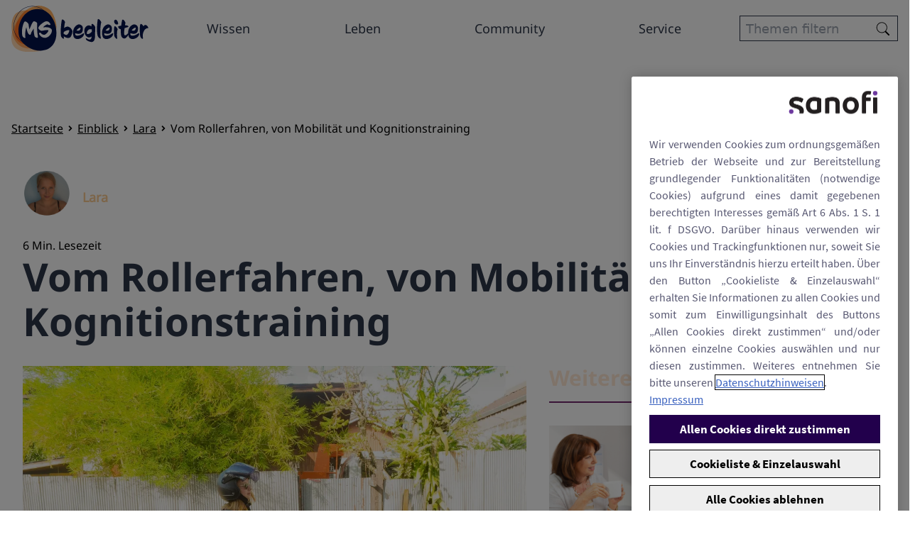

--- FILE ---
content_type: text/html;charset=UTF-8
request_url: https://www.ms-begleiter.de/einblick-blog/lara/vom-rollerfahren-von-mobilitaet-und-kognitionstraining
body_size: 23109
content:


<!DOCTYPE html>
<html lang="de-DE" dir="ltr">
    <head>

<meta charset="utf-8">
<meta name="viewport" content="width=device-width, initial-scale=1.0" />
<link rel="stylesheet preload prefetch" as="style" href="/.css/theme.css?x-sny-siteoverride=ms-begleiter-de">
<link rel="stylesheet preload prefetch" href="/.resources/sanofi-lm-platform/themes/sanofi-platform/dist/common~2025-07-16-13-41-07-000~cache.css" as="style" type="text/css" />
<script class="site-data">
var ua = navigator.userAgent;
var device = /(tablet|ipad|playbook|silk)|(android(?!.*mobi))/i.test(ua) ? "tablet" : (/Mobile|iP(hone|od)|Android|BlackBerry|IEMobile|Kindle|Silk-Accelerated|(hpw|web)OS|Opera M(obi|ini)/.test(ua) ? "mobile" : "desktop")
window.dataLayer = window.dataLayer || [];
window.dataLayer.push({
"siteType": "advise",
"brandWebsiteType": "notApplied",
"brandCluster": "others",
"subBrandCluster": "other divisions",
"brand": "Non-Brand",
"gbu": "GBU - Specialty care",
"region": "emea",
"country": "germany",
"franchise": "",
"therapeutic_area": "",
"platform": "magnolia",
"language": "de",
"pageName": "MS und Roller fahren in Thailand ",
"page_type": "",
"device": device,
});
</script>
<title>MS und Roller fahren in Thailand | MS Begleiter</title>
<meta name="title" content="MS und Roller fahren in Thailand | MS Begleiter" />
<meta name="description" content="Gehhilfen machen mobil, Rollhilfen machen mobil. Wie die richtige Einstellung Lara beim Rollerfahren half." />
<meta name="keywords" content="MS, Roller, Fahrrad" />
<meta name="algo:security" content="UNLOCKED" />
<meta name="algo:id" content="045a4b84-bbba-4e28-a2a0-b2983f57a474_de-DE" />
<meta name="algo:categories" content="Kognition,lara,Alltag mit MS,Related content,vom-rollerfahren-von-mobilitaet-und-kognitionstraining,Freizeit & Reisen,Blogbeitrag" />
<meta name="algo:roles" content="" />
<meta property="og:type" content="Blog" />
<meta property="og:title" content="Vom Rollerfahren, von Mobilität und Kognitionstraining" />
<meta property="og:description" content="Gehhilfen machen mobil, Rollhilfen machen mobil. Wie die richtige Einstellung Lara beim Rollerfahren half." />
<meta property="og:url" content="https://www.ms-begleiter.de/einblick-blog/lara/vom-rollerfahren-von-mobilitaet-und-kognitionstraining" />
<meta property="og:image:secure_url" content="https://www.ms-begleiter.de/dam/jcr:f9eb7958-1e2f-4dce-8aa1-7ff593a4dd59/Titelbild%20Artikel%20Kognition%20Lara222.jpg" />
<meta property="og:image" content="https://www.ms-begleiter.de/dam/jcr:f9eb7958-1e2f-4dce-8aa1-7ff593a4dd59/Titelbild%20Artikel%20Kognition%20Lara222.jpg" />
<meta property="og:site_name" content="MS Begleiter" />
<meta property="og:locale" content="de_DE" />
<meta property="og:locale:alternate" content="" />
<meta name="twitter:card" content="summary_large_image" />
<meta name="twitter:url" content="https://www.ms-begleiter.de/einblick-blog/lara/vom-rollerfahren-von-mobilitaet-und-kognitionstraining" />
<link rel="icon" sizes="" href="/dam/jcr:56a2ab1c-0edc-4663-985c-15bdacf3ab95/favicon.png" type="image/png" />
<link rel="canonical" href="https://www.ms-begleiter.de/einblick-blog/lara/vom-rollerfahren-von-mobilitaet-und-kognitionstraining" />
<script>document.getElementsByTagName('html')[0].classList.add('has-js');</script>
<style>
[x-cloak]:not([x-hide]) {display: none !important;}
[x-cloak][x-hide] { visibility: hidden !important;}
</style>
<script type="text/json" class="site-config">
{
"editMode": false,
"context": ""
}
</script>
<script type="application/ld+json">
{
"@context": "http://schema.org",
"@type": "BreadcrumbList",
"itemListElement": [
{
"@type": "ListItem",
"position": "1",
"item": {
"@id": "https://www.ms-begleiter.de/",
"name": "Home"
}
},
{
"@type": "ListItem",
"position": "2",
"item": {
"@id": "https://www.ms-begleiter.de/einblick-blog",
"name": "Einblick"
}
},
{
"@type": "ListItem",
"position": "3",
"item": {
"@id": "https://www.ms-begleiter.de/einblick-blog/lara",
"name": "Lara"
}
},
{
"@type": "ListItem",
"position": "4",
"item": {
"@id": "https://www.ms-begleiter.de/einblick-blog/lara/vom-rollerfahren-von-mobilitaet-und-kognitionstraining",
"name": "MS und Roller fahren in Thailand "
}
},
{
"@type": "ListItem",
"position": "5",
"item": {
"@id": "https://www.ms-begleiter.de/einblick-blog/lara/vom-rollerfahren-von-mobilitaet-und-kognitionstraining",
"name": "MS und Roller fahren in Thailand "
}
}
]
}
</script> <meta name="google-site-verification" content="UifJ2Ou-UogkBviP8thHYy0Q8N1mB6xRcFchTThTRGw">
<style>.audio-block{display:-webkit-box;display:-ms-flexbox;display:flex}.audio-block .audio-block__image{-webkit-box-flex:0;-ms-flex:0 0 120px;flex:0 0 120px;margin-right:30px}.audio-block img.image-style-profile-image-small{border-radius:4px;margin-bottom:30px;max-width:100%}.audio-block .audio-block__content{-webkit-box-flex:1;-ms-flex:1 1 100%;flex:1 1 100%}.audio-block h1.h3.text--ms-facts.audio-block__title{margin:0;font-weight:700;color:#0076c0;font-size:1.5625rem}.audio-block .audio-block__subtitle{margin:0 0 10px 0;font-size:16px;font-size:1rem;font-weight:700}</style>
<script type="text/javascript" src="https://datenschutz.sanofi.de/script/ms-begleiter.de/base.js"></script>
<style>
@font-face {
font-family: 'CC_Sign_Language_Font_2';
src: url('/dam/jcr:3d1dc3f2-32fb-4e0a-bdb4-cd76b9f67397/e0b3967aaed1ed967bc7735e63686bb5.woff2') format('woff2');
}
.page-title{
font-family: 'CC_Sign_Language_Font_2';
font-size: 84px;
color: #05134b;
}
/* CD Custom Starts Here*/
.last-p{
margin-bottom: 0 !important;
}
nav.breadcrumbs ul {
padding-left: 1rem;
padding-right: 1rem;
}
.card--default .card__content{
padding-left: 0;
padding-right: 0;
}
.card--default .card__content ul{
display: block;
}
.card--default .card__content ul li{
display: inline-block;
background-color: #e5f2f7;
border: none;
border-radius: 3px;
}
.card--default .card__content ul li:last-child{
margin-right: 0 !important;
float: right;
}
.card--default .card__content ul .card-tag{
font-size: 13px;
background-color: transparent;
color: #0d7eb4;
}
#main{
padding-top: 70px;
}
.mainLi:not(.lg\:hover\:text-primary1) {
text-decoration: underline;
font-family: 'Noto-Sans-G2';
}
.header__navSimple {
font-size: 18px;
}
#page-banner .rich-text * {
line-height: 1.7;
}
@media (max-width: 767.98px){
.cta-title {
max-width: 230px;
}
}
@media (max-width: 1024.98px){
.header__navSimple {
font-size: 16px;
}
}
@media (min-width: 1025px) and (max-width: 1980px){
#page-banner .lg\:-mt-96{
margin-top: -22%;
}
}
/*Styling Start: Filter Items */
#themen-welt .button {
background-color: transparent;
color: #2c3648;
border-color: #2c3648;
border-radius: 3px;
}
#themen-welt .button--default.active, #themen-welt .button--default:hover{
background-color: #2c3648;
color: #fff;
}
#themen-welt .button[disabled] {
background-color: transparent;
color: #2c3648;
border-color: #2c3648;
cursor: default;
opacity: .4;
}
#themen-welt form >.flex {
display: block;
}
#themen-welt form .sort {
display: none;
}
#themen-welt form .leftSide {
width: 100%;
margin-bottom: 30px;
}
#themen-welt .filterItems__item {
display: none !important;
}
#themen-welt .leftSide > div:nth-child(n + 16) {
display: inline-block !important;
}
#themen-welt .leftSide .leading-none{
line-height: 1.6;
word-wrap: break-word;
}
#themen-welt .filterItems__item{
display: inline-block;
text-align: center;
width: 12.5%;
vertical-align: top;
font-size: 12px;
font-weight: 700;
}
#themen-welt .filterItems__item [name="category"]{
appearance: none;
width: 90px;
height: 90px;
background-color: transparent !important;
background-position: center center;
background-size: 100%;
border-radius: 50%;
cursor: pointer;
background-repeat: no-repeat;
}
#themen-welt .filterItems__item [name="category"]:checked{
/*background-color: orange !important;*/
}
[id="93678f21-bdde-452f-9b57-42613ca94b64"] {
background-image: url("/dam/jcr:ed7413ae-0751-43ec-844d-450b689dcb95/thema-partnerschaft-kinderwunsch-new.svg");
}
[id="93678f21-bdde-452f-9b57-42613ca94b64"]:checked {
background-image: url("/dam/jcr:880e9591-f645-4c41-8073-c52728e901ef/thema-partnerschaft-kinderwunsch-active-new.svg");
}
[id="6aab7954-7a37-443f-8162-308e2592d24b"] {
background-image: url("/dam/jcr:a26c954b-2e15-459c-a34a-45370a287a46/thema-angehoerige-umfeld.svg");
}
[id="6aab7954-7a37-443f-8162-308e2592d24b"]:checked {
background-image: url(/dam/jcr:39cdb1b1-052c-4d68-8549-290bae2823ff/thema-angehoerige-umfeld-active.svg);
}
[id="d3aaed95-0015-41fe-8025-9fa614e4ba40"] {
background-image: url("/dam/jcr:1decabf2-aec4-4975-b15c-f4522450cdb7/thema-ausbildung-beruf.svg");
}
[id="d3aaed95-0015-41fe-8025-9fa614e4ba40"]:checked {
background-image: url("/dam/jcr:dfaae8b8-b2ca-4b1e-97f8-d4cf1852597d/thema-ausbildung-beruf.svg");
}
[id="09f5d2df-3a50-471f-b402-afe27994f645"] {
background-image: url("/dam/jcr:5b1ab281-aa7f-4cb6-9416-5ea0f32c6da5/thema-entspassung-achtsamkeit.svg");
}
[id="09f5d2df-3a50-471f-b402-afe27994f645"]:checked {
background-image: url("/dam/jcr:f1e56b7a-5c9d-4360-a247-ad4231b1add8/thema-entspassung-achtsamkeit-active.svg");
}
[id="3a613f89-cfc1-4642-9525-3d919216526c"] {
background-image: url("/dam/jcr:f2e7a326-f2a2-4325-bcfe-1f28a1988513/thema-sport-bewegung.svg");
}
[id="3a613f89-cfc1-4642-9525-3d919216526c"]:checked {
background-image: url("/dam/jcr:f9320c44-7d0e-4d47-8713-2152133a14c1/thema-sport-bewegung-active.svg");
}
[id="c918301f-46c8-4a11-9af3-28f9e1487a57"] {
background-image: url("/dam/jcr:568b4e16-e0fc-4078-8544-ca30641f21b4/thema-symptome-krankheitsverlauf.svg");
}
[id="c918301f-46c8-4a11-9af3-28f9e1487a57"]:checked {
background-image: url("/dam/jcr:5371ef6f-e1f6-4375-8da8-4a660b797d95/thema-symptome-krankheitsverlauf-active");
}
[id="40149433-84dd-4bde-837d-83be9de0b6f6"] {
background-image: url("/dam/jcr:8004cf66-f245-4fae-8a32-c934cc28d52e/thema-freizeit-reisen.svg");
}
[id="40149433-84dd-4bde-837d-83be9de0b6f6"]:checked {
background-image: url("/dam/jcr:9b9519df-9f59-4f45-bdc4-6e4a90976797/thema-freizeit-reisen-active.svg");
}
[id="796f5834-b036-4d0e-9aaa-bd30cfbe8a5c"] {
background-image: url("/dam/jcr:b20fda01-e788-4eeb-9c2e-2f33cafc5b0b/thema-lifehacks.svg");
}
[id="796f5834-b036-4d0e-9aaa-bd30cfbe8a5c"]:checked {
background-image: url("/dam/jcr:f7e04af0-9d4e-4ca1-a55f-106282cce171/thema-lifehacks-active.svg");
}
@media (max-width: 1024.98px){
#themen-welt .filterItems__item{
width: 120px;
}
}
/*Styling Ends: Filter Items*/
/*Start: Footer Links Section*/
#footer-search-area form > div {
height: 40px;
border-radius: 5px;
flex-direction: row-reverse;
padding-right: 5px;
padding-left: 15px;
border: 1px solid var(--theme-color-secondary1);
box-shadow: none;
}
#footer-search-area .searchButton{
width: 35px;
}
#footer-search-area [name="q"]{
padding: 0;
font-size: 16px;
}
#footer-links .button__icon--arrow{
display: none !important;
}
#footer-links .button--link {
text-align: left;
color: black;
padding-bottom: 5px;
padding-top: 5px;
padding-right: 17px !important;
margin-bottom: 10px;
border-bottom: 1px solid !important;
background-image: url(/dam/jcr:2589b1d1-4595-45f5-8cf6-4bfeb0f41257/icon-footer-link.png);
background-repeat: no-repeat;
background-size: 13px;
background-position: center right 5px;
font-size: 16px;
}
/*End: Footer Links Section*/
/*CD Custom Code Ends Here*/
.admin-mode #onetrust-consent-sdk {
display: none
}
.accordionParent .text-secondary2 {
font-family: 'Noto-Sans-G2', sans-serif !important;
}
.header__util .bg-secondary1.text-body-3{
background-color: #ff6142;
align-self: end;
width: 230px;
padding: 0;
}
.aubagio .header__main > div:last-child,
.no-s .header__main > div:first-child {
display: block;
}
.no-s .header__navSimple a[data-gtmelement="Über AUBAGIO"] {
display: none;
}
.no-s.mgnl-admin .header__navSimple a[data-gtmelement="Über AUBAGIO"] {
display: block;
}
.header__util .bg-secondary1.text-body-3 ul{
background-color: transparent;
width:100%;
}
.header__navSimple .max-w-full ul li.mainLi ul {
width: 155px;
}
.rich-text ol li, .rich-text ul li {
margin-bottom: 0;
}
@media only screen and (max-width: 425px) {
.rich-text p, .rich-text p strong, .rich-text p strong a, .rich-text * {
line-height: 25px !important;
}
}
</style>    </head>


    <body class="     relative right-0 transition-all duration-300 ease-in-out flex flex-col !min-h-screen">

            <style>
  .rich-text ol {
 margin-bottom: 3px !important;
}
.rich-text ol li {
margin-bottom: 3px !important;
}
.rich-text ol li:before {
font-size: 22px !important;
}
.rich-text ul {
margin-bottom: 3px !important;
}
.rich-text ul li {
margin-bottom: 3px !important;
}
</style>

        


<a href="#main" class="skipToMainContent skip font-body bg-primary2 text-white fixed top-0 left-0 z-0 opacity-0 focus:z-50 focus:opacity-100 px-5 py-3">Skip to main content</a>

        <header class="z-40 sticky top-0" role="banner">



    <div class="baseHeader z-30 relative max-w-full mx-auto bg-white ">
        <div class="header__content container mx-auto  md:py-0 lg:py-0  md:px-4 lg:px-4">
            <div>
                <div class="flex justify-between w-full">
                    <div class="w-4/12  lg:w-2/12 lg:flex-grow-0">
        <div class="header__logo flex h-full">

<div class="self-auto md:self-auto lg:self-auto">
    <div class="header__logo flex flex-grow-0 items-center">
        <div class="py-2">
            <a href="/" data-gtmSection="header" data-gtmSubSection="logo" data-gtmElement="logo">
                    <img  src="/dam/jcr:9a1aa90f-7599-48d5-bb87-5ff8e3fea99e/logo-relaunch.svg" alt="Home" class="lg:hidden max-w-xs w-full block pl-2" />
                    <img  src="/dam/jcr:9a1aa90f-7599-48d5-bb87-5ff8e3fea99e/logo-relaunch.svg" alt="Home" class="hidden lg:block max-w-xs w-full" />
            </a>
        </div>
    </div>
</div>        </div>
                    </div>
                    <div class="header__main px-4 hidden flex-col lg:flex flex-grow justify-center md:justify-center lg:justify-center w-1/2  lg:w-8/12 ">



<script type="text/javascript">
document.addEventListener("alpine:init", () => {
  Alpine.data("simpleNav", () => ({
    mobileMenuOpen: false,
    activeNavlink: "",
    srVisible: false,
    isMobileSubNavScroll: false,
    toggleMenu(menuOpen) {
      this.mobileMenuOpen = menuOpen;
    },
    isDesktop() {
      return this.$breakpointIs("lg");
    },
    isMobile() {
      return !this.isDesktop();
    },
    childLink: {
      ["x-on:click"](e) {
        if (this.isMobile()) {
          window.location.href = this.$domPurify(e.target.getAttribute("href"));
        }
      },
    },
    mainLi: {
      ["x-on:click"](e) {
        let mainLi = e.target.closest(".mainLi");
        if (
          this.isMobile() &&
          mainLi.dataset.haschildren == "true" &&
          !e.target.dataset.haschildren
        ) {
          e.preventDefault();
          this.activeNavlink =
            this.activeNavlink == mainLi.dataset.navlinkid
              ? ""
              : mainLi.dataset.navlinkid;
        }
      },
      ["x-on:mouseover"](e) {
        let mainLi = e.target.closest(".mainLi");
        if (this.isDesktop() && mainLi) {
          this.activeNavlink = mainLi.dataset.navlinkid;
        }
      },
      ["x-on:mouseout"]() {
        if (this.isDesktop()) {
          this.activeNavlink = "";
        }
      },
      ["x-on:focusin"](e) {
        let mainLi = e.target.closest(".mainLi");
        if (this.isDesktop() && mainLi) {
          this.activeNavlink = mainLi.dataset.navlinkid;
        }
      },
      ["x-on:keyup.tab"](e) {
        let mainLi = e.target.closest(".mainLi");
        if (this.isDesktop() && mainLi) {
          this.activeNavlink = mainLi.dataset.navlinkid;
          this.srVisible = true;
        }
      },
      ["x-on:focusout"](e) {
        if (this.isDesktop() && !e.relatedTarget?.closest(".mainLi")) {
          this.activeNavlink = "";
          this.srVisible = false;
        }
      },
    },
    skipButton: {
      ["x-on:click"](e) {
        const parentUl = e.target?.closest(".mainLi");
        const targetEle = parentUl?.nextElementSibling;
        const targetId = targetEle?.dataset.navlinkid;
        if (targetId) {
          document.getElementById(targetId).focus();
          this.activeNavlink == targetId;
        } else {
          this.activeNavlink = "";
        }
      },
    },
    mobileSubNavScroll() {
      this.isMobileSubNavScroll = false;
      const elSubNav = this.$el;
      elSubNav.style.maxHeight = "";
      if (
        this.isMobile() &&
        window.matchMedia("(orientation: landscape)").matches
      ) {
        this.isMobileSubNavScroll = true;
        const baseHeaderHeight =
          document.querySelector(".baseHeader").clientHeight;
        elSubNav.style.maxHeight = "calc(100vh - " + baseHeaderHeight + "px)";
      }
    },
  }));
});
</script>

<div class="relative w-screen lg:w-full">
    <div
        class="header__navSimple z-20 absolute lg:relative hidden lg:block w-screen lg:relative lg:block bg-white  max-w-full mx-auto"
        x-data="simpleNav()"
        :class="{'hidden': !mobileMenuOpen, 'overflow-y-auto': isMobileSubNavScroll}"
        @toggle-mobile-menu.window="toggleMenu($event.detail)"
        @resize.window="mobileSubNavScroll"
        x-init="mobileSubNavScroll"
        x-cloak
        
    >
        <div class="max-w-full mx-auto lg:w-auto">



                <ul class="flex flex-col lg:flex-row w-full justify-around flex-wrap">



                        <li
                            class="mainLi font-navigation relative text-primary1 lg:hover:text-primary1 lg:hover:bg-transparent"
                            data-navlinkId="navlink-388e6149-97a8-49da-816f-934f9a86143d"
                            data-hasChildren="false"
                            x-bind="mainLi"
                            >
        <a href="/wissen-rund-um-die-ms"  id="navlink-388e6149-97a8-49da-816f-934f9a86143d"  class=" flex justify-between lg:block py-3 px-4 w-full relative" data-hasChildren="false" data-gtmSection="" data-gtmSubSection="menu" data-gtmElement="Wissen" target="_self">
                                Wissen
        </a>


                        </li>



                        <li
                            class="mainLi font-navigation relative text-primary1 lg:hover:text-primary1 lg:hover:bg-transparent"
                            data-navlinkId="navlink-cdd0f2ae-c130-4995-9746-2e44fe1a946c"
                            data-hasChildren="false"
                            x-bind="mainLi"
                            >
        <a href="/leben"  id="navlink-cdd0f2ae-c130-4995-9746-2e44fe1a946c"  class=" flex justify-between lg:block py-3 px-4 w-full relative" data-hasChildren="false" data-gtmSection="" data-gtmSubSection="menu" data-gtmElement="Leben" target="_self">
                                Leben
        </a>


                        </li>



                        <li
                            class="mainLi font-navigation relative text-primary1 lg:hover:text-primary1 lg:hover:bg-transparent"
                            data-navlinkId="navlink-7ae71839-7824-4117-9305-649fefb6d919"
                            data-hasChildren="false"
                            x-bind="mainLi"
                            >
        <a href="/community"  id="navlink-7ae71839-7824-4117-9305-649fefb6d919"  class=" flex justify-between lg:block py-3 px-4 w-full relative" data-hasChildren="false" data-gtmSection="" data-gtmSubSection="menu" data-gtmElement="Community" target="_self">
                                Community
        </a>


                        </li>



                        <li
                            class="mainLi font-navigation relative text-primary1 lg:hover:text-primary1 lg:hover:bg-transparent"
                            data-navlinkId="navlink-dee03cf0-567e-4af6-b6fb-daa1953e6709"
                            data-hasChildren="false"
                            x-bind="mainLi"
                            >
        <a href="/service"  id="navlink-dee03cf0-567e-4af6-b6fb-daa1953e6709"  class=" flex justify-between lg:block py-3 px-4 w-full relative" data-hasChildren="false" data-gtmSection="" data-gtmSubSection="menu" data-gtmElement="Service" target="_self">
                                Service
        </a>


                        </li>
                </ul>
        </div>
    </div>
</div>                    </div>
                    <div class="header__util w-1/2 lg:w-auto lg:flex-grow-0 flex flex-col justify-center md:justify-center lg:justify-center w-1/2  lg:w-2/12">

<div class="lg:hidden  py-4 md:py-4 lg:py-4 px-4 md:px-4 lg:px-4 bg-transparent">
    <ul class="headerContent flex justify-end md:justify-end lg:justify-end items-end md:items-end lg:items-end bg-transparent hover:bg-transparent ">
            <li>
    <div class="items-end md:items-end lg:items-end text-default hover:text-default">
        <button
            aria-label="open menu"
            x-data="{menuOpen: false}"
            @click.prevent="menuOpen = !menuOpen; $dispatch('toggle-mobile-menu', menuOpen);"
        >
            <div x-show="!menuOpen">
    <svg class="w-10 h-10 fill-current mx-1 text-default hover:text-default fill-current"  aria-hidden="false"    role="img">
        
        <use xlink:href="/.resources/sanofi-lm-platform/themes/sanofi-platform/src/img/icons/global/bars.svg#bars"></use>
    </svg> 
            </div>
            <div x-show="menuOpen" x-cloak>
    <svg class="w-10 h-10 fill-current mx-1 text-default hover:text-default fill-current"  aria-hidden="false"    role="img">
        
        <use xlink:href="/.resources/sanofi-lm-platform/themes/sanofi-platform/src/img/icons/solid/times.svg#times"></use>
    </svg> 
            </div>
        </button>
    </div>
            </li>
    </ul>
</div>
<div class=" text-body-4 py-4 md:py-4 lg:py-4 px-4 md:px-4 lg:px-0 bg-transparent">
    <ul class="headerContent flex justify-start md:justify-end lg:justify-center items-end md:items-end lg:items-center bg-transparent hover:bg-transparent ">
            <li>
    <div class="">
                <form action="/filter-search-page" class="relative">
                    <input
                        type="text"
                        name="q"
                        class="border border-primary1 text-primary2 bg-white w-full px-2 h-9"
                        placeholder="Themen filtern"
                    />
                    <button class="absolute right-0 top-0 bottom-0 flex flex-row items-center pr-2">
    <svg class="w-5 h-5 fill-current mx-1 text-primary2 block fill-current"  aria-hidden="false"    role="img">
        
        <use xlink:href="/.resources/sanofi-lm-platform/themes/sanofi-platform/src/img/icons/global/search-thin.svg#search-thin"></use>
    </svg> 
                    </button>
                </form>
    </div>
            </li>
    </ul>
</div>                    </div>
                </div>
            </div>
        </div>
    </div>
    <div class="max-w-full mx-auto max-w-full mx-auto">



<script type="text/javascript">
document.addEventListener("alpine:init", () => {
  Alpine.data("simpleNav", () => ({
    mobileMenuOpen: false,
    activeNavlink: "",
    srVisible: false,
    isMobileSubNavScroll: false,
    toggleMenu(menuOpen) {
      this.mobileMenuOpen = menuOpen;
    },
    isDesktop() {
      return this.$breakpointIs("lg");
    },
    isMobile() {
      return !this.isDesktop();
    },
    childLink: {
      ["x-on:click"](e) {
        if (this.isMobile()) {
          window.location.href = this.$domPurify(e.target.getAttribute("href"));
        }
      },
    },
    mainLi: {
      ["x-on:click"](e) {
        let mainLi = e.target.closest(".mainLi");
        if (
          this.isMobile() &&
          mainLi.dataset.haschildren == "true" &&
          !e.target.dataset.haschildren
        ) {
          e.preventDefault();
          this.activeNavlink =
            this.activeNavlink == mainLi.dataset.navlinkid
              ? ""
              : mainLi.dataset.navlinkid;
        }
      },
      ["x-on:mouseover"](e) {
        let mainLi = e.target.closest(".mainLi");
        if (this.isDesktop() && mainLi) {
          this.activeNavlink = mainLi.dataset.navlinkid;
        }
      },
      ["x-on:mouseout"]() {
        if (this.isDesktop()) {
          this.activeNavlink = "";
        }
      },
      ["x-on:focusin"](e) {
        let mainLi = e.target.closest(".mainLi");
        if (this.isDesktop() && mainLi) {
          this.activeNavlink = mainLi.dataset.navlinkid;
        }
      },
      ["x-on:keyup.tab"](e) {
        let mainLi = e.target.closest(".mainLi");
        if (this.isDesktop() && mainLi) {
          this.activeNavlink = mainLi.dataset.navlinkid;
          this.srVisible = true;
        }
      },
      ["x-on:focusout"](e) {
        if (this.isDesktop() && !e.relatedTarget?.closest(".mainLi")) {
          this.activeNavlink = "";
          this.srVisible = false;
        }
      },
    },
    skipButton: {
      ["x-on:click"](e) {
        const parentUl = e.target?.closest(".mainLi");
        const targetEle = parentUl?.nextElementSibling;
        const targetId = targetEle?.dataset.navlinkid;
        if (targetId) {
          document.getElementById(targetId).focus();
          this.activeNavlink == targetId;
        } else {
          this.activeNavlink = "";
        }
      },
    },
    mobileSubNavScroll() {
      this.isMobileSubNavScroll = false;
      const elSubNav = this.$el;
      elSubNav.style.maxHeight = "";
      if (
        this.isMobile() &&
        window.matchMedia("(orientation: landscape)").matches
      ) {
        this.isMobileSubNavScroll = true;
        const baseHeaderHeight =
          document.querySelector(".baseHeader").clientHeight;
        elSubNav.style.maxHeight = "calc(100vh - " + baseHeaderHeight + "px)";
      }
    },
  }));
});
</script>

<div class="relative w-screen lg:w-full">
    <div
        class="header__navSimple z-20 absolute lg:relative hidden lg:block w-screen absolute lg:hidden block bg-white  max-w-full mx-auto"
        x-data="simpleNav()"
        :class="{'hidden': !mobileMenuOpen, 'overflow-y-auto': isMobileSubNavScroll}"
        @toggle-mobile-menu.window="toggleMenu($event.detail)"
        @resize.window="mobileSubNavScroll"
        x-init="mobileSubNavScroll"
        x-cloak
        
    >
        <div class="max-w-full mx-auto lg:w-auto">



                <ul class="flex flex-col lg:flex-row w-full justify-around flex-wrap">



                        <li
                            class="mainLi font-navigation relative text-primary1 lg:hover:text-primary1 lg:hover:bg-transparent"
                            data-navlinkId="navlink-92be9d51-370a-4d38-a72e-8c4e1fa3b91d"
                            data-hasChildren="false"
                            x-bind="mainLi"
                            >
        <a href="/wissen-rund-um-die-ms"  id="navlink-92be9d51-370a-4d38-a72e-8c4e1fa3b91d"  class=" flex justify-between lg:block py-3 px-4 w-full relative" data-hasChildren="false" data-gtmSection="" data-gtmSubSection="menu" data-gtmElement="Wissen" target="_self">
                                Wissen
        </a>


                        </li>



                        <li
                            class="mainLi font-navigation relative text-primary1 lg:hover:text-primary1 lg:hover:bg-transparent"
                            data-navlinkId="navlink-42626dfc-50a6-46a4-bfc1-26cebd816493"
                            data-hasChildren="false"
                            x-bind="mainLi"
                            >
        <a href="/leben"  id="navlink-42626dfc-50a6-46a4-bfc1-26cebd816493"  class=" flex justify-between lg:block py-3 px-4 w-full relative" data-hasChildren="false" data-gtmSection="" data-gtmSubSection="menu" data-gtmElement="Leben" target="_self">
                                Leben
        </a>


                        </li>



                        <li
                            class="mainLi font-navigation relative text-primary1 lg:hover:text-primary1 lg:hover:bg-transparent"
                            data-navlinkId="navlink-ac8172f3-e9ae-4556-bc71-fb00555ad569"
                            data-hasChildren="false"
                            x-bind="mainLi"
                            >
        <a href="/community"  id="navlink-ac8172f3-e9ae-4556-bc71-fb00555ad569"  class=" flex justify-between lg:block py-3 px-4 w-full relative" data-hasChildren="false" data-gtmSection="" data-gtmSubSection="menu" data-gtmElement="Community" target="_self">
                                Community
        </a>


                        </li>



                        <li
                            class="mainLi font-navigation relative text-primary1 lg:hover:text-primary1 lg:hover:bg-transparent"
                            data-navlinkId="navlink-b756327d-e118-4e01-b8ce-cf068ba53ca7"
                            data-hasChildren="false"
                            x-bind="mainLi"
                            >
        <a href="/service"  id="navlink-b756327d-e118-4e01-b8ce-cf068ba53ca7"  class=" flex justify-between lg:block py-3 px-4 w-full relative" data-hasChildren="false" data-gtmSection="" data-gtmSubSection="menu" data-gtmElement="Service" target="_self">
                                Service
        </a>


                        </li>
                </ul>
        </div>
    </div>
</div>






	<section id="864e372b-3723-4461-bcd4-8ec968f945f9" class="contentGridItem--864e372b-3723-4461-bcd4-8ec968f945f9 contentGridItem relative h-full " >
					<div x-data='anchorMenu()' class="h-full" x-intersect.margin.-50%='setActiveLinkByID("864e372b-3723-4461-bcd4-8ec968f945f9");'>

			<div class="contentGridItem__container relative h-full" dir="ltr">


      <div class="background--864e372b-3723-4461-bcd4-8ec968f945f9  py-0 text-primary h-full animateImage bg-white relative z-10">



    

    







<div class="ContentGrid container max-w-full mx-auto  lg:pt-0 lg:pb-0 md:pt-0 md:pb-0 pt-0 pb-0">


        <div class="flex md:flex  md:flex-row lg:flex-row flex-wrap justify-center items-center -mx-0 py-0 md:-mx-0 md:py-0 lg:-mx-0 lg:py-0">



                    <div class="gridComponent   flex flex-col my-0 px-0 md:my-0 md:px-0 lg:my-0 lg:px-0 w-full   self-auto " >


  
  <div style="" class="ContentSectionItem h-full w-full py-0 md:py-0 lg:py-0 px-0 md:px-0 lg:px-0 items-center self-auto    bg-transparent" x-data=""  dir="ltr">
    







	<section id="c9c29d20-331c-43b9-a5a2-cb357ff398f6" class="contentGridItem--c9c29d20-331c-43b9-a5a2-cb357ff398f6 contentGridItem relative h-full " >
					<div x-data='anchorMenu()' class="h-full" x-intersect.margin.-50%='setActiveLinkByID("c9c29d20-331c-43b9-a5a2-cb357ff398f6");'>

			<div class="contentGridItem__container relative h-full" dir="ltr">


      <div class="background--c9c29d20-331c-43b9-a5a2-cb357ff398f6  py-0 md:py-0 lg:py-0 px-0 md:px-0 lg:px-0 text-primary h-full animateImage bg-transparent relative z-10">



    

    



<div class="ContentGrid container mx-auto  ">


        <div class="flex md:flex  md:flex-row lg:flex-row flex-wrap justify-end items-center -mx-2 py-2 md:-mx-2 md:py-2 lg:-mx-2 lg:py-2">



                    <div class="gridComponent   flex flex-col my-2 px-2 md:my-2 md:px-2 lg:my-2 lg:px-2 w-full   self-auto " >



  
  <div style="" class="ContentSectionItem h-full w-full py-0 md:py-0 lg:py-0 px-0 md:px-0 lg:px-0  self-auto    default" x-data=""  dir="ltr">
    
   <div class="sharePage flex justify-end">
      <div class="area flex flex-col justify-evenly">

    <ul class="sharePage__socialList flex flex-wrap md:flex-nowrap">

            
            <li>
  <button class="sharePage__button mr-2 w-10 h-10 rounded-2xl overflow-hidden flex justify-center items-center bg-icon bg-  share_button focus:outline-none" data-icon="twitter" aria-label="twitter" >
    <svg class="w-6 h-6 sharePage__svg w-10 h-6 social__icon text-primary hover:text-invert fill-current"  aria-hidden="false"    role="img">
        
        <use xlink:href="/.resources/sanofi-lm-platform/themes/sanofi-platform/src/img/icons/global/twitter.svg#twitter"></use>
    </svg> 
  </button>
            </li>

            
            <li>
  <button class="sharePage__button mr-2 w-10 h-10 rounded-2xl overflow-hidden flex justify-center items-center bg-icon bg-  share_button focus:outline-none" data-icon="facebook" aria-label="facebook" >
    <svg class="w-6 h-6 sharePage__svg w-10 h-6 social__icon text-primary hover:text-invert fill-current"  aria-hidden="false"    role="img">
        
        <use xlink:href="/.resources/sanofi-lm-platform/themes/sanofi-platform/src/img/icons/global/facebook.svg#facebook"></use>
    </svg> 
  </button>
            </li>
    </ul>
      </div>
   </div>
  </div>
                    </div>
        </div>
</div>        <div class=""></div>
      </div>
 

			</div>
					</div>

	</section>
  </div>
                    </div>
        </div>
</div>        <div class=""></div>
      </div>
 

			</div>
					</div>

	</section>
    </div>
        </header>


            <div class="relative">

  <nav class="font-body font-normal	text-body-5 breadcrumbs bg-transparent text-primary2 px-4 lg:px-0 py-3 md:py-4 md:block hidden absolute top-0 left-0 right-0 pb-0 md:pb-0 lg:pb-0 z-20 " aria-label="breadcrumbs" role="navigation">
    <div class="container">
        <ul class="flex flex-wrap flex-row normal-case">
              <li class="contents">
                <a href="/" class="flex items-center">
                  <span class="underline truncate overflow-ellipsis w-auto max-w-128 md:max-w-none inline-block text-body-5">Startseite</span>
    <svg class="w-3 h-3 inline mx-1 fill-current  fill-current"  aria-hidden="true"    role="img">
        
        <use xlink:href="/.resources/sanofi-lm-platform/themes/sanofi-platform/src/img/icons/global/angle-right.svg#angle-right"></use>
    </svg> 
                </a>
              </li>
              <li class="contents">
                <a href="/einblick-blog" class="flex items-center">
                  <span class="underline truncate overflow-ellipsis w-auto max-w-128 md:max-w-none inline-block text-body-5">Einblick</span>
    <svg class="w-3 h-3 inline mx-1 fill-current  fill-current"  aria-hidden="true"    role="img">
        
        <use xlink:href="/.resources/sanofi-lm-platform/themes/sanofi-platform/src/img/icons/global/angle-right.svg#angle-right"></use>
    </svg> 
                </a>
              </li>
              <li class="contents">
                <a href="/einblick-blog/lara" class="flex items-center">
                  <span class="underline truncate overflow-ellipsis w-auto max-w-128 md:max-w-none inline-block text-body-5">Lara </span>
    <svg class="w-3 h-3 inline mx-1 fill-current  fill-current"  aria-hidden="true"    role="img">
        
        <use xlink:href="/.resources/sanofi-lm-platform/themes/sanofi-platform/src/img/icons/global/angle-right.svg#angle-right"></use>
    </svg> 
                </a>
              </li>
            <li class="contents">
              <span class="truncate overflow-ellipsis w-auto max-w-128 md:max-w-none inline-block  text-body-5">Vom Rollerfahren, von Mobilität und Kognitionstraining</span>
            </li>
        </ul>
    </div>
  </nav>
            </div>

        <main role="main" id="main" class="relative flex-1" >








	<section id="91a7e135-6008-4abf-84cc-e552abd94539" class="contentGridItem--91a7e135-6008-4abf-84cc-e552abd94539 contentGridItem relative h-full " >
					<div x-data='anchorMenu()' class="h-full" x-intersect.margin.-50%='setActiveLinkByID("91a7e135-6008-4abf-84cc-e552abd94539");'>

			<div class="contentGridItem__container relative h-full" dir="ltr">


      <div class="background--91a7e135-6008-4abf-84cc-e552abd94539  py-0 text-primary h-full animateImage bg-transparent relative z-10">



    

    







<div class="ContentGrid container mx-auto  lg:pt-0 lg:pb-32 md:pt-0 md:pb-32 pt-0 pb-16">


        <div class="flex md:flex   lg:flex-row flex-wrap justify-start items-center -mx-0 py-0 md:-mx-0 md:py-0 lg:-mx-0 lg:py-0">



                    <div class="gridComponent   flex flex-col my-0 px-0 md:my-0 md:px-0 lg:my-0 lg:px-0 w-full   self-auto " >


  
  <div style="" class="ContentSectionItem h-full w-full py-0 md:py-0 lg:py-0 px-0 md:px-0 lg:px-0 items-center self-auto    bg-white" x-data=""  dir="ltr">
    







	<section id="8bc673a2-ba9f-4fdd-80d4-738f29ac679c" class="contentGridItem--8bc673a2-ba9f-4fdd-80d4-738f29ac679c contentGridItem relative h-full " >
					<div x-data='anchorMenu()' class="h-full" x-intersect.margin.-50%='setActiveLinkByID("8bc673a2-ba9f-4fdd-80d4-738f29ac679c");'>

			<div class="contentGridItem__container relative h-full" dir="ltr">


      <div class="background--8bc673a2-ba9f-4fdd-80d4-738f29ac679c  py-0 md:py-0 lg:py-0 px-0 md:px-0 lg:px-0 text-primary h-full animateImage bg-white relative z-10">



    

    



<div class="ContentGrid container mx-auto  ">


        <div class="flex md:flex   lg:flex-row flex-wrap justify-center items-center -mx-0 py-0 md:-mx-0 md:py-0 lg:-mx-0 lg:py-0">



                    <div class="gridComponent   flex flex-col my-0 px-0 md:my-0 md:px-0 lg:my-0 lg:px-0 w-11/12 md:w-11/12 lg:w-full self-auto " >


  
  <div style="" class="ContentSectionItem h-full w-full py-0 md:py-0 lg:py-0 px-0 md:px-0 lg:px-4 items-start self-auto    bg-white" x-data=""  dir="ltr">
    







	<section id="6be7e028-e324-49b1-b1e4-b0df316a92d9" class="contentGridItem--6be7e028-e324-49b1-b1e4-b0df316a92d9 contentGridItem relative h-full " >
					<div x-data='anchorMenu()' class="h-full" x-intersect.margin.-50%='setActiveLinkByID("6be7e028-e324-49b1-b1e4-b0df316a92d9");'>

			<div class="contentGridItem__container relative h-full" dir="ltr">


      <div class="background--6be7e028-e324-49b1-b1e4-b0df316a92d9  py-0 md:py-0 lg:py-0 px-0 md:px-0 lg:px-4 text-primary h-full animateImage bg-white relative z-10">



    

    



<div class="ContentGrid container mx-auto  ">


        <div class="flex md:flex   lg:flex-row flex-wrap justify-start items-start -mx-0 py-0 md:-mx-0 md:py-0 lg:-mx-0 lg:py-0">



                    <div class="gridComponent   flex flex-col my-0 px-0 md:my-0 md:px-0 lg:my-0 lg:px-0 w-full md:w-5/12 lg:w-4/12 self-center " >


  
  <div style="" class="ContentSectionItem h-full w-full py-0 md:py-0 lg:py-0 px-0 md:px-0 lg:px-0 items-center self-center    bg-transparent" x-data=""  dir="ltr">
    







	<section id="6dceab2c-206e-4ab1-9b38-922d613bb34b" class="contentGridItem--6dceab2c-206e-4ab1-9b38-922d613bb34b contentGridItem relative h-full " >
					<div x-data='anchorMenu()' class="h-full" x-intersect.margin.-50%='setActiveLinkByID("6dceab2c-206e-4ab1-9b38-922d613bb34b");'>

			<div class="contentGridItem__container relative h-full" dir="ltr">


      <div class="background--6dceab2c-206e-4ab1-9b38-922d613bb34b  py-0 md:py-0 lg:py-0 px-0 md:px-0 lg:px-0 text-primary h-full animateImage bg-transparent relative z-10">



    

    



<div class="ContentGrid container max-w-full mx-auto  ">


        <div class="flex md:flex   lg:flex-row flex-wrap justify-start items-center   ">



                    <div class="gridComponent   flex flex-col    w-2/12 md:w-2/12 lg:w-2/12 self-auto " >


  
  <div style="" class="ContentSectionItem h-full w-full py-0 md:py-4 lg:py-4 px-0 md:px-0 lg:px-0  self-auto imageAttachment bg-transparent   bg-transparent" x-data=""  dir="ltr">
    

    
        <a
           href="/einblick-blog/lara"
           
           
                     target="_self"

           title=""
           data-gtmSection=""
           data-gtmSubSection=""
           data-gtmElement=""
           class="font-title cursor-pointer block relative imageLink  "
        >
          <span >
  	
		

		<div class="uiImage relative block w-full block" >







	<picture>
      <source
		srcset="[data-uri]"
        data-srcset="/dam/jcr:044910cd-9e55-4813-8bc3-c5c7e22af53b/Foto%20f%C3%BCr%20Website_Lara_klein.svg 767w, /dam/jcr:044910cd-9e55-4813-8bc3-c5c7e22af53b/Foto%20f%C3%BCr%20Website_Lara_klein.svg 1200w"
        media="(max-width: 767px)"
        class=" "
        data-sizes="auto"
      />
      <source
	  	srcset="[data-uri]"
        data-srcset="/dam/jcr:044910cd-9e55-4813-8bc3-c5c7e22af53b/Foto%20f%C3%BCr%20Website_Lara_klein.svg 767w, /dam/jcr:044910cd-9e55-4813-8bc3-c5c7e22af53b/Foto%20f%C3%BCr%20Website_Lara_klein.svg 1200w"
        media="(min-width: 768px)"
        class=""
        data-sizes="auto"
      />
      <img
        
        src="[data-uri]"
        data-src="/dam/jcr:044910cd-9e55-4813-8bc3-c5c7e22af53b/Foto%20f%C3%BCr%20Website_Lara_klein.svg 767w, /dam/jcr:044910cd-9e55-4813-8bc3-c5c7e22af53b/Foto%20f%C3%BCr%20Website_Lara_klein.svg 1200w"
        class="w-full lazyload "
        data-sizes="auto"
        alt="Lara"
      />
    </picture>
		
	


		
		</div>



          </span>
        </a>


  </div>
                    </div>



                    <div class="gridComponent   flex flex-col    w-7/12 md:w-7/12 lg:w-7/12 self-auto " >


  
  <div style="" class="ContentSectionItem h-full w-full py-0 md:py-0 lg:py-0 px-4 md:px-4 lg:px-4  self-auto contentBlock flex flex-col text-left md:text-left lg:text-left text- bg-   bg-transparent" x-data=""  dir="ltr">
    

        <div class="rich-text mt-3 text-base font-body">
            <p><strong><span class="text-body-4"><span class="text-tertiary5"><a href="/einblick-blog/lara">Lara</a></span></span></strong></p>

        </div>
        
  </div>
                    </div>
        </div>
</div>        <div class=""></div>
      </div>
 

			</div>
					</div>

	</section>
  </div>
                    </div>



                    <div class="gridComponent   flex flex-col my-0 px-0 md:my-0 md:px-0 lg:my-0 lg:px-0 w-full   self-auto " >


  
  <div style="" class="ContentSectionItem h-full w-full py-0 md:py-0 lg:py-0 px-0 md:px-0 lg:px-0  self-auto contentBlock flex flex-col text-left md:text-left lg:text-left text- bg-   bg-transparent" x-data=""  dir="ltr">
    

        <div class="rich-text mt-3 text-base font-body">
            <p>6 Min. Lesezeit</p>

        </div>
        
  </div>
                    </div>



                    <div class="gridComponent   flex flex-col my-0 px-0 md:my-0 md:px-0 lg:my-0 lg:px-0 w-full md:w-11/12 lg:w-11/12 self-auto " >


  
  <div style="" class="ContentSectionItem h-full w-full py-4 md:py-4 lg:py-0 px-0 md:px-0 lg:px-0  self-auto contentBlock flex flex-col text-left md:text-left lg:text-left text- bg-   bg-transparent" x-data=""  dir="ltr">
    

        <div class="flex items-center justify-start md:justify-start lg:justify-start ">

            <h1 class="contentBlock__title  text-title-1 font-title text-primary1">Vom Rollerfahren, von Mobilität und Kognitionstraining</h1>
        </div>
        
  </div>
                    </div>



                    <div class="gridComponent   flex flex-col my-0 px-0 md:my-0 md:px-0 lg:my-0 lg:px-0 w-11/12 md:w-11/12 lg:w-7/12 self-auto " >


  
  <div style="" class="ContentSectionItem h-full w-full py-0 md:py-4 lg:py-4 px-0 md:px-0 lg:px-0 items-center self-auto    bg-transparent" x-data=""  dir="ltr">
    







	<section id="2ab3461a-4e9a-40de-8284-969b0c51fca9" class="contentGridItem--2ab3461a-4e9a-40de-8284-969b0c51fca9 contentGridItem relative h-full " >
					<div x-data='anchorMenu()' class="h-full" x-intersect.margin.-50%='setActiveLinkByID("2ab3461a-4e9a-40de-8284-969b0c51fca9");'>

			<div class="contentGridItem__container relative h-full" dir="ltr">


      <div class="background--2ab3461a-4e9a-40de-8284-969b0c51fca9  py-0 md:py-4 lg:py-4 px-0 md:px-0 lg:px-0 text-primary h-full animateImage bg-transparent relative z-10">



    

    



<div class="ContentGrid container mx-auto  ">


        <div class="flex md:flex   lg:flex-row flex-wrap justify-start items-center -mx-0 py-0 md:-mx-0 md:py-0 lg:-mx-0 lg:py-0">



                    <div class="gridComponent   flex flex-col my-0 px-0 md:my-0 md:px-0 lg:my-0 lg:px-0 w-full  lg:w-full self-auto " >


  
  <div style="" class="ContentSectionItem h-full w-full py-0 md:py-0 lg:py-0 px-0 md:px-0 lg:px-0  self-auto imageAttachment default   default" x-data=""  dir="ltr">
    

    
  	
		

		<div class="uiImage relative block w-full block" >







	<picture>
      <source
		srcset="[data-uri]"
        data-srcset="/dam/jcr:b654ebcd-57c0-43bf-b59f-fa6b6209bd42/Titelbild%20Artikel%20Kognition%20Lara.jpg.webp"
        media="(max-width: 767px)"
        class=" "
        data-sizes="auto"
      />
      <source
	  	srcset="[data-uri]"
        data-srcset="/dam/jcr:b654ebcd-57c0-43bf-b59f-fa6b6209bd42/Titelbild%20Artikel%20Kognition%20Lara.jpg.webp"
        media="(min-width: 768px)"
        class=""
        data-sizes="auto"
      />
      <img
        
        src="[data-uri]"
        data-src="/dam/jcr:b654ebcd-57c0-43bf-b59f-fa6b6209bd42/Titelbild%20Artikel%20Kognition%20Lara.jpg.webp"
        class="w-full lazyload "
        data-sizes="auto"
        alt="Multiple Sklerose Blogger Motorrad	"
      />
    </picture>
		
	

				<div class="cardImageOverlay absolute top-0 left-0 w-full h-full block opacity-30 bg-bg-black" ></div>

		
		</div>





  </div>
                    </div>



                    <div class="gridComponent   flex flex-col my-0 px-0 md:my-0 md:px-0 lg:my-0 lg:px-0 w-full  lg:w-full self-auto " >


  
  <div style="" class="ContentSectionItem h-full w-full py-4 md:py-4 lg:py-8 px-0 md:px-0 lg:px-0  self-auto contentBlock flex flex-col text-left md:text-left lg:text-left text- bg-   bg-transparent" x-data=""  dir="ltr">
    

        <div class="rich-text mt-3 text-base font-body">
            <p><span class="text-primary2"><span class="text-body-2">Lange Zeit besa&szlig; ich in Thailand lediglich ein Fahrrad. Versteht mich nicht falsch, wenn ich &bdquo;lediglich&ldquo; sage &ndash; ich habe es geliebt! Gleich nach dem Kauf habe ich es in Gold und Gelb angespr&uuml;ht, es gehegt und gepflegt &ndash; wir waren ein unschlagbares Team.</span></span></p>

<p><span class="text-primary2"><span class="text-body-2">Ich habe es als meinen Wegbegleiter, aber auch als mein Trainingsger&auml;t angesehen. Damals habe ich nicht wirklich Sport gemacht (au&szlig;er alle f&uuml;nf Tage mal ein bisschen Yoga) und war deshalb froh, wenigstens durchs Radfahren ein bisschen Bewegung zu bekommen. In meiner Stadt gibt es au&szlig;er Auto- und Rollertaxis keine &ouml;ffentlichen Verkehrsmittel und zu Fu&szlig; gehen ist aus diversen Gr&uuml;nden keine supersichere Option, daher war mein Fahrrad f&uuml;r mich auch ein bisschen Freiheit und Mobilit&auml;t. Ein bisschen, weil ich doch des &Ouml;fteren Beinschmerzen habe. Fatigue. Schwindel. Kribbeln. Taubheitsgef&uuml;hle. Um ganz ehrlich zu sein &ndash; vielleicht auch einfach manchmal aus Eigenschuld, weil ich eben einfach kaum Sport gemacht habe.</span></span></p>

<p><span class="text-primary2"><span class="text-body-2">Ich kann nicht wissen, inwieweit meine schmerzenden Beine der MS geschuldet sind oder meiner eigenen Faulheit, aber das soll hier gerade kein Thema sein. Aus diesen Gr&uuml;nden war aber nun das Fahrradfahren nicht immer ganz so romantisch und vor allem, nachdem ich f&uuml;nf Monate in Deutschland verbracht habe und die S-Bahn mich herumchauffiert hat, beschloss ich, endlich in einen Roller zu investieren, bevor ich wieder nach Thailand ging und das, obwohl ich noch nie im Leben selbst Roller gefahren bin.</span></span></p>

        </div>
        
  </div>
                    </div>



                    <div class="gridComponent   flex flex-col my-0 px-0 md:my-0 md:px-0 lg:my-0 lg:px-0 w-full  lg:w-full self-auto " >


  
  <div style="" class="ContentSectionItem h-full w-full py-0 md:py-0 lg:py-0 px-0 md:px-0 lg:px-0  self-auto contentBlock flex flex-col text-left md:text-left lg:text-left text- bg-   bg-transparent" x-data=""  dir="ltr">
    

        <div class="rich-text mt-3 text-base font-body">
            <p><span class="text-title-2"><span class="text-primary1"><strong>Der Roller</strong></span></span><br />
<span class="text-primary2"><span class="text-body-2">In Thailand angekommen erkl&auml;rte mir meine Thai-Freundin, die selbst gar keinen Roller f&auml;hrt, wie ich meinen Roller bedienen sollte. So weit, so gut. So gut, dass ich fast in das Tor der Nachbarn krachte. Nicht, weil sie es mir falsch erkl&auml;rt hat. Eher, weil ich super Jetlag hatte und wir die Nacht zuvor Party gemacht haben. Zugegeben kein gutes Timing, um Rollerfahren zu &uuml;ben. W&auml;hrend sie noch kalkulierte, wie viel wir f&uuml;r ein kaputtes Tor h&auml;tten zahlen m&uuml;ssen, entwickelte ich langsam, aber sicher eine Angst vorm Rollerfahren. Ich k&auml;mpfe eh schon mit &Auml;ngsten, da macht die eine mehr oder weniger den Kohl auch nicht mehr fett, was?</span></span></p>

<p><span class="text-primary2"><span class="text-body-2">Also lie&szlig; ich den Roller Roller sein und schwang mich wieder auf mein Fahrrad. Allerdings merkte ich immer mehr, wie a) unfit und b) immobil ich durch meine eigene Faulheit und durch die MS war. Au&szlig;erdem hatte ich eine panische Angst vor den vielen Stra&szlig;enhunden entwickelt, die hier frei herumlaufen und ziemlich unberechenbar sind. Ich f&uuml;hlte mich also weder sicher noch mobil auf meinem Fahrrad. Bl&ouml;d nur, dass es mir mit meinem Roller auch so ging. Ich hatte zwischendurch eine Rollerfahrstunde bei einer anderen Freundin von mir genommen. Geholfen, meine Angst zu besiegen, hat es aber nicht wirklich.</span></span></p>

        </div>
        
  </div>
                    </div>



                    <div class="gridComponent   flex flex-col my-0 px-0 md:my-0 md:px-0 lg:my-0 lg:px-0 w-full   self-auto " >


  
  <div style="" class="ContentSectionItem h-full w-full py-0 md:py-0 lg:py-0 px-0 md:px-0 lg:px-0  self-auto contentBlock flex flex-col text-left md:text-left lg:text-left text- bg-   bg-transparent" x-data=""  dir="ltr">
    

        <div class="rich-text mt-3 text-base font-body">
            <p><strong><span class="text-primary1"><span class="text-title-2">Der Wendepunkt</span></span></strong><br />
<span class="text-primary2"><span class="text-body-2">H&ouml;hepunkt meiner Frustration und zugleich Wendepunkt der Geschichte war, als ich den Minih&uuml;gel zum Einkaufscenter hier hochfuhr &ndash; meine Beine taten unfassbar weh, ich habe mich unfit, immobil sowie auch krank gef&uuml;hlt und realisierte, dass ich unbedingt Rollerfahren lernen musste, um mobil sein&nbsp;zu k&ouml;nnen, egal wie ich mich grad f&uuml;hlte. Bei diesem Gedanken musste ich pl&ouml;tzlich an einen Rollstuhl denken. Im Rahmen meiner MS-Karriere habe ich noch nie Gehhilfen gebraucht oder in einem Rollstuhl gesessen, nur einmal nach einer Operation wegen einer Nach-An&auml;sthesie-in-Ohnmacht-fallen-und-deshalb-nicht-laufen-k&ouml;nnen-Situation.</span></span></p>

<p><span class="text-primary2"><span class="text-body-2">Deshalb m&ouml;chte ich an dieser Stelle betonen, dass ich mit den folgenden S&auml;tzen niemanden angreifen oder verletzen m&ouml;chte und dass mir bewusst ist, dass ein Roller nicht mit einem Rollstuhl oder einer Gehhilfe zu vergleichen ist. Das m&ouml;chte und mache ich hier auch gar nicht, wirklich! Mir geht es hier nur um die innere Einstellung und wie man die Dinge betrachtet bzw. ihnen begegnet. Ich hoffe, ihr versteht, was ich meine!</span></span></p>

        </div>
        
  </div>
                    </div>



                    <div class="gridComponent   flex flex-col my-0 px-0 md:my-0 md:px-0 lg:my-0 lg:px-0 w-full   self-auto " >


  
  <div style="" class="ContentSectionItem h-full w-full py-0 md:py-0 lg:py-4 px-0 md:px-0 lg:px-0  self-auto imageAttachment bg-transparent   bg-transparent" x-data=""  dir="ltr">
    

    
  	
		

		<div class="uiImage relative block w-full block" >







	<picture>
      <source
		srcset="[data-uri]"
        data-srcset="/.imaging/webp/sanofi-platform/img-w400/dam/ms-begleiter-de/einblick-blog/lara/vom-rollerfahren-von-mobilitaet-und-kognitionstraining/Bild-im-Text-1-Artikel-Kognition-Lara.jpg/jcr:content/Bild%20im%20Text%201%20Artikel%20Kognition%20Lara.jpg 400w, /.imaging/webp/sanofi-platform/img-w500/dam/ms-begleiter-de/einblick-blog/lara/vom-rollerfahren-von-mobilitaet-und-kognitionstraining/Bild-im-Text-1-Artikel-Kognition-Lara.jpg/jcr:content/Bild%20im%20Text%201%20Artikel%20Kognition%20Lara.jpg 500w, /.imaging/webp/sanofi-platform/img-w600/dam/ms-begleiter-de/einblick-blog/lara/vom-rollerfahren-von-mobilitaet-und-kognitionstraining/Bild-im-Text-1-Artikel-Kognition-Lara.jpg/jcr:content/Bild%20im%20Text%201%20Artikel%20Kognition%20Lara.jpg 600w, /.imaging/webp/sanofi-platform/img-w700/dam/ms-begleiter-de/einblick-blog/lara/vom-rollerfahren-von-mobilitaet-und-kognitionstraining/Bild-im-Text-1-Artikel-Kognition-Lara.jpg/jcr:content/Bild%20im%20Text%201%20Artikel%20Kognition%20Lara.jpg 700w, /.imaging/webp/sanofi-platform/img-w800/dam/ms-begleiter-de/einblick-blog/lara/vom-rollerfahren-von-mobilitaet-und-kognitionstraining/Bild-im-Text-1-Artikel-Kognition-Lara.jpg/jcr:content/Bild%20im%20Text%201%20Artikel%20Kognition%20Lara.jpg 800w, /.imaging/webp/sanofi-platform/img-w900/dam/ms-begleiter-de/einblick-blog/lara/vom-rollerfahren-von-mobilitaet-und-kognitionstraining/Bild-im-Text-1-Artikel-Kognition-Lara.jpg/jcr:content/Bild%20im%20Text%201%20Artikel%20Kognition%20Lara.jpg 900w"
        media="(max-width: 767px)"
        class=" "
        data-sizes="auto"
      />
      <source
	  	srcset="[data-uri]"
        data-srcset="/.imaging/webp/sanofi-platform/img-w400/dam/ms-begleiter-de/einblick-blog/lara/vom-rollerfahren-von-mobilitaet-und-kognitionstraining/Bild-im-Text-1-Artikel-Kognition-Lara.jpg/jcr:content/Bild%20im%20Text%201%20Artikel%20Kognition%20Lara.jpg 400w, /.imaging/webp/sanofi-platform/img-w500/dam/ms-begleiter-de/einblick-blog/lara/vom-rollerfahren-von-mobilitaet-und-kognitionstraining/Bild-im-Text-1-Artikel-Kognition-Lara.jpg/jcr:content/Bild%20im%20Text%201%20Artikel%20Kognition%20Lara.jpg 500w, /.imaging/webp/sanofi-platform/img-w600/dam/ms-begleiter-de/einblick-blog/lara/vom-rollerfahren-von-mobilitaet-und-kognitionstraining/Bild-im-Text-1-Artikel-Kognition-Lara.jpg/jcr:content/Bild%20im%20Text%201%20Artikel%20Kognition%20Lara.jpg 600w, /.imaging/webp/sanofi-platform/img-w700/dam/ms-begleiter-de/einblick-blog/lara/vom-rollerfahren-von-mobilitaet-und-kognitionstraining/Bild-im-Text-1-Artikel-Kognition-Lara.jpg/jcr:content/Bild%20im%20Text%201%20Artikel%20Kognition%20Lara.jpg 700w, /.imaging/webp/sanofi-platform/img-w800/dam/ms-begleiter-de/einblick-blog/lara/vom-rollerfahren-von-mobilitaet-und-kognitionstraining/Bild-im-Text-1-Artikel-Kognition-Lara.jpg/jcr:content/Bild%20im%20Text%201%20Artikel%20Kognition%20Lara.jpg 800w, /.imaging/webp/sanofi-platform/img-w900/dam/ms-begleiter-de/einblick-blog/lara/vom-rollerfahren-von-mobilitaet-und-kognitionstraining/Bild-im-Text-1-Artikel-Kognition-Lara.jpg/jcr:content/Bild%20im%20Text%201%20Artikel%20Kognition%20Lara.jpg 900w"
        media="(min-width: 768px)"
        class=""
        data-sizes="auto"
      />
      <img
                    width="1066" height="604"

        src="[data-uri]"
        data-src="/.imaging/webp/sanofi-platform/img-w400/dam/ms-begleiter-de/einblick-blog/lara/vom-rollerfahren-von-mobilitaet-und-kognitionstraining/Bild-im-Text-1-Artikel-Kognition-Lara.jpg/jcr:content/Bild%20im%20Text%201%20Artikel%20Kognition%20Lara.jpg 400w, /.imaging/webp/sanofi-platform/img-w500/dam/ms-begleiter-de/einblick-blog/lara/vom-rollerfahren-von-mobilitaet-und-kognitionstraining/Bild-im-Text-1-Artikel-Kognition-Lara.jpg/jcr:content/Bild%20im%20Text%201%20Artikel%20Kognition%20Lara.jpg 500w, /.imaging/webp/sanofi-platform/img-w600/dam/ms-begleiter-de/einblick-blog/lara/vom-rollerfahren-von-mobilitaet-und-kognitionstraining/Bild-im-Text-1-Artikel-Kognition-Lara.jpg/jcr:content/Bild%20im%20Text%201%20Artikel%20Kognition%20Lara.jpg 600w, /.imaging/webp/sanofi-platform/img-w700/dam/ms-begleiter-de/einblick-blog/lara/vom-rollerfahren-von-mobilitaet-und-kognitionstraining/Bild-im-Text-1-Artikel-Kognition-Lara.jpg/jcr:content/Bild%20im%20Text%201%20Artikel%20Kognition%20Lara.jpg 700w, /.imaging/webp/sanofi-platform/img-w800/dam/ms-begleiter-de/einblick-blog/lara/vom-rollerfahren-von-mobilitaet-und-kognitionstraining/Bild-im-Text-1-Artikel-Kognition-Lara.jpg/jcr:content/Bild%20im%20Text%201%20Artikel%20Kognition%20Lara.jpg 800w, /.imaging/webp/sanofi-platform/img-w900/dam/ms-begleiter-de/einblick-blog/lara/vom-rollerfahren-von-mobilitaet-und-kognitionstraining/Bild-im-Text-1-Artikel-Kognition-Lara.jpg/jcr:content/Bild%20im%20Text%201%20Artikel%20Kognition%20Lara.jpg 900w"
        class="w-full lazyload "
        data-sizes="auto"
        alt="Multiple Sklerose Blogger Sarah Motorrad	"
      />
    </picture>
		
	


		
		</div>





  </div>
                    </div>



                    <div class="gridComponent   flex flex-col my-0 px-0 md:my-0 md:px-0 lg:my-0 lg:px-0 w-full   self-auto " >


  
  <div style="" class="ContentSectionItem h-full w-full py-4 md:py-4 lg:py-4 px-0 md:px-0 lg:px-0  self-auto contentBlock flex flex-col text-left md:text-left lg:text-left text- bg-   bg-transparent" x-data=""  dir="ltr">
    

        <div class="rich-text mt-3 text-base font-body">
            <p><span class="text-body-2"><strong><span class="text-primary1"><span class="text-title-2">Die Mobilit&auml;t</span></span></strong><br />
Seit der Diagnose habe ich &uuml;ber die Jahre hinweg immer wieder &uuml;ber Rollst&uuml;hle und Gehhilfen nachgedacht. Ich dachte daran, dass sie Gegenst&auml;nde sind, vor denen viele Menschen Angst haben, obwohl die Gegenst&auml;nde an sich in meinen Augen gar nicht das Problem sind, sondern eher die Probleml&ouml;sung &ndash; die Gehhilfen machen mobil. So wie ein Roller mich mobil machen wird. Bumm! Da war er &ndash; mein Wendepunkt! Indem ich den Roller als Hilfsmittel, als Probleml&ouml;sung sah, verlor ich meine Angst davor. Geh&ouml;riger Respekt davor blieb, aber die Angst war verschwunden. Ein paar Tage sp&auml;ter hatte ich meine n&auml;chste Trainingsstunde mit meiner Freundin und siehe da &ndash; ich fuhr gleich auf dem Highway (so was wie eine Autobahn) bis runter zur Grenze zu Burma (ca. acht Kilometer) &ndash; wir waren beide erstaunt von diesem schnellen Prozess. Was die innere Einstellung nicht alles ausmachen kann, nicht wahr?</span></p>

        </div>
        
  </div>
                    </div>



                    <div class="gridComponent   flex flex-col my-0 px-0 md:my-0 md:px-0 lg:my-0 lg:px-0 w-full   self-auto " >


  
  <div style="" class="ContentSectionItem h-full w-full py-0 md:py-0 lg:py-0 px-0 md:px-0 lg:px-0  self-auto contentBlock flex flex-col text-left md:text-left lg:text-left text- bg-   bg-transparent" x-data=""  dir="ltr">
    

        <div class="rich-text mt-3 text-base font-body">
            <p><strong><span class="text-primary1"><span class="text-title-2">Das Kognitionstraining</span></span></strong><br />
<span class="text-primary2"><span class="text-body-2">Ich hatte ganz am Anfang totale Schwierigkeiten mit dem Gasgeben. Ich wollte immer in die falsche Richtung drehen. Au&szlig;erdem musste ich mich generell erst einmal an die neuen Abl&auml;ufe gew&ouml;hnen und sie abspeichern. Das erforderte ganz sch&ouml;n viel Aufmerksamkeit und Gehirnh&auml;lftenarbeit: linke Hand festhalten, linker Fu&szlig; G&auml;nge schalten, rechte Hand Gas geben und bremsen, rechter Fu&szlig; bremsen. Ganz sch&ouml;n viel auf einmal. Dazu kommt dann noch der Verkehr in Thailand. Jeder f&auml;hrt irgendwie, wie er will und oftmals frage ich mich, ob die Person &uuml;berhaupt einen F&uuml;hrerschein besitzt. Rollerfahrer schl&auml;ngeln sich zwischen den Autos und aus Seitenstra&szlig;en hindurch, ohne dass auf die anderen Verkehrsteilnehmer geachtet wird. Autofahrer sind da auch nicht viel besser. Daher erfordert es ein hohes Ma&szlig; an Aufmerksamkeit, hier Roller zu fahren. Ich will mir gar nicht vorstellen, wie stressig das in Bangkok sein muss, haha! In Thailand ist &uuml;brigens Linksverkehr, daher ist es f&uuml;r mich jedes Mal ein Umdenken, wenn ich wieder in Deutschland bin und das Auto meiner Eltern fahre &ndash; in meinem Kopf fahre ich immer auf der linken Seite! Gott sei Dank bin ich aber in der Realit&auml;t bislang stets auf der richtigen Seite gefahren. Ich frage mich auch immer vorher &ndash; egal ob mit Roller oder Auto &ndash;, ob ich k&ouml;rperlich in der Lage bin, das Fahrzeug zu bedienen. Gerade bei kognitiven Einschr&auml;nkungen wie&nbsp;Konzentrationsst&ouml;rungen w&auml;ge ich immer gut ab, ob ich unbedingt jetzt losfahren sollte oder lieber nicht.</span></span></p>

        </div>
        
  </div>
                    </div>



                    <div class="gridComponent   flex flex-col my-0 px-0 md:my-0 md:px-0 lg:my-0 lg:px-0 w-full   self-auto " >


  
  <div style="" class="ContentSectionItem h-full w-full py-4 md:py-4 lg:py-4 px-0 md:px-0 lg:px-0  self-auto contentBlock flex flex-col text-left md:text-left lg:text-left text- bg-   bg-transparent" x-data=""  dir="ltr">
    

        <div class="rich-text mt-3 text-base font-body">
            <p><strong><span class="text-title-2"><span class="text-primary1">Die Challenge</span></span></strong><br />
<span class="text-body-2">Wo wir gerade von kognitiven Einschr&auml;nkungen sprechen &ndash; ich wollte euch noch etwas erz&auml;hlen! Wie ihr vielleicht bereits wisst, machen mir meine kognitiven Einschr&auml;nkungen am meisten Sorgen. Daher m&ouml;chte ich dieses Jahr genau an diesen arbeiten und sehen, inwieweit ich meine kognitiven F&auml;higkeiten durch gezieltes Training verbessern kann. Das Ganze soll im Rahmen einer Challenge passieren, die ich mit der Kamera f&uuml;r uns festhalten werde. Mehrere Wochen lang m&ouml;chte ich die &Uuml;bungen, die ihr auf dem YouTube-Kanal von MS pers&ouml;nlich findet, ausprobieren und am Ende dann evaluieren, wie sich meine kognitiven F&auml;higkeiten &ndash; hoffentlich zum Positiven &ndash; ver&auml;ndert haben. Ich habe so etwas noch nie gemacht und bin deshalb schon mega gespannt, wie und ob das Ganze so funktioniert, wie ich mir das vorstelle. Ich halte euch auf jeden Fall auf dem Laufenden!</span></p>

<p><span class="text-body-2">Habt noch einen sch&ouml;nen Tag!<br />
Eure Lara</span></p>

        </div>
        
  </div>
                    </div>



                    <div class="gridComponent   flex flex-col my-0 px-0 md:my-0 md:px-0 lg:my-0 lg:px-0 w-full   self-auto " >


  
  <div style="" class="ContentSectionItem h-full w-full py-0 md:py-0 lg:py-0 px-0 md:px-0 lg:px-0  self-auto imageAttachment bg-transparent   bg-transparent" x-data=""  dir="ltr">
    

    
  	
		

		<div class="uiImage relative block w-full block" >







	<picture>
      <source
		srcset="[data-uri]"
        data-srcset="/.imaging/webp/sanofi-platform/img-w400/dam/ms-begleiter-de/einblick-blog/lara/vom-rollerfahren-von-mobilitaet-und-kognitionstraining/Bild-im-Text-2-Artikel-Kognition-Lara.jpg/jcr:content/Bild%20im%20Text%202%20Artikel%20Kognition%20Lara.jpg 400w, /.imaging/webp/sanofi-platform/img-w500/dam/ms-begleiter-de/einblick-blog/lara/vom-rollerfahren-von-mobilitaet-und-kognitionstraining/Bild-im-Text-2-Artikel-Kognition-Lara.jpg/jcr:content/Bild%20im%20Text%202%20Artikel%20Kognition%20Lara.jpg 500w, /.imaging/webp/sanofi-platform/img-w600/dam/ms-begleiter-de/einblick-blog/lara/vom-rollerfahren-von-mobilitaet-und-kognitionstraining/Bild-im-Text-2-Artikel-Kognition-Lara.jpg/jcr:content/Bild%20im%20Text%202%20Artikel%20Kognition%20Lara.jpg 600w, /.imaging/webp/sanofi-platform/img-w700/dam/ms-begleiter-de/einblick-blog/lara/vom-rollerfahren-von-mobilitaet-und-kognitionstraining/Bild-im-Text-2-Artikel-Kognition-Lara.jpg/jcr:content/Bild%20im%20Text%202%20Artikel%20Kognition%20Lara.jpg 700w, /.imaging/webp/sanofi-platform/img-w800/dam/ms-begleiter-de/einblick-blog/lara/vom-rollerfahren-von-mobilitaet-und-kognitionstraining/Bild-im-Text-2-Artikel-Kognition-Lara.jpg/jcr:content/Bild%20im%20Text%202%20Artikel%20Kognition%20Lara.jpg 800w, /.imaging/webp/sanofi-platform/img-w900/dam/ms-begleiter-de/einblick-blog/lara/vom-rollerfahren-von-mobilitaet-und-kognitionstraining/Bild-im-Text-2-Artikel-Kognition-Lara.jpg/jcr:content/Bild%20im%20Text%202%20Artikel%20Kognition%20Lara.jpg 900w"
        media="(max-width: 767px)"
        class=" "
        data-sizes="auto"
      />
      <source
	  	srcset="[data-uri]"
        data-srcset="/.imaging/webp/sanofi-platform/img-w400/dam/ms-begleiter-de/einblick-blog/lara/vom-rollerfahren-von-mobilitaet-und-kognitionstraining/Bild-im-Text-2-Artikel-Kognition-Lara.jpg/jcr:content/Bild%20im%20Text%202%20Artikel%20Kognition%20Lara.jpg 400w, /.imaging/webp/sanofi-platform/img-w500/dam/ms-begleiter-de/einblick-blog/lara/vom-rollerfahren-von-mobilitaet-und-kognitionstraining/Bild-im-Text-2-Artikel-Kognition-Lara.jpg/jcr:content/Bild%20im%20Text%202%20Artikel%20Kognition%20Lara.jpg 500w, /.imaging/webp/sanofi-platform/img-w600/dam/ms-begleiter-de/einblick-blog/lara/vom-rollerfahren-von-mobilitaet-und-kognitionstraining/Bild-im-Text-2-Artikel-Kognition-Lara.jpg/jcr:content/Bild%20im%20Text%202%20Artikel%20Kognition%20Lara.jpg 600w, /.imaging/webp/sanofi-platform/img-w700/dam/ms-begleiter-de/einblick-blog/lara/vom-rollerfahren-von-mobilitaet-und-kognitionstraining/Bild-im-Text-2-Artikel-Kognition-Lara.jpg/jcr:content/Bild%20im%20Text%202%20Artikel%20Kognition%20Lara.jpg 700w, /.imaging/webp/sanofi-platform/img-w800/dam/ms-begleiter-de/einblick-blog/lara/vom-rollerfahren-von-mobilitaet-und-kognitionstraining/Bild-im-Text-2-Artikel-Kognition-Lara.jpg/jcr:content/Bild%20im%20Text%202%20Artikel%20Kognition%20Lara.jpg 800w, /.imaging/webp/sanofi-platform/img-w900/dam/ms-begleiter-de/einblick-blog/lara/vom-rollerfahren-von-mobilitaet-und-kognitionstraining/Bild-im-Text-2-Artikel-Kognition-Lara.jpg/jcr:content/Bild%20im%20Text%202%20Artikel%20Kognition%20Lara.jpg 900w"
        media="(min-width: 768px)"
        class=""
        data-sizes="auto"
      />
      <img
                    width="1150" height="760"

        src="[data-uri]"
        data-src="/.imaging/webp/sanofi-platform/img-w400/dam/ms-begleiter-de/einblick-blog/lara/vom-rollerfahren-von-mobilitaet-und-kognitionstraining/Bild-im-Text-2-Artikel-Kognition-Lara.jpg/jcr:content/Bild%20im%20Text%202%20Artikel%20Kognition%20Lara.jpg 400w, /.imaging/webp/sanofi-platform/img-w500/dam/ms-begleiter-de/einblick-blog/lara/vom-rollerfahren-von-mobilitaet-und-kognitionstraining/Bild-im-Text-2-Artikel-Kognition-Lara.jpg/jcr:content/Bild%20im%20Text%202%20Artikel%20Kognition%20Lara.jpg 500w, /.imaging/webp/sanofi-platform/img-w600/dam/ms-begleiter-de/einblick-blog/lara/vom-rollerfahren-von-mobilitaet-und-kognitionstraining/Bild-im-Text-2-Artikel-Kognition-Lara.jpg/jcr:content/Bild%20im%20Text%202%20Artikel%20Kognition%20Lara.jpg 600w, /.imaging/webp/sanofi-platform/img-w700/dam/ms-begleiter-de/einblick-blog/lara/vom-rollerfahren-von-mobilitaet-und-kognitionstraining/Bild-im-Text-2-Artikel-Kognition-Lara.jpg/jcr:content/Bild%20im%20Text%202%20Artikel%20Kognition%20Lara.jpg 700w, /.imaging/webp/sanofi-platform/img-w800/dam/ms-begleiter-de/einblick-blog/lara/vom-rollerfahren-von-mobilitaet-und-kognitionstraining/Bild-im-Text-2-Artikel-Kognition-Lara.jpg/jcr:content/Bild%20im%20Text%202%20Artikel%20Kognition%20Lara.jpg 800w, /.imaging/webp/sanofi-platform/img-w900/dam/ms-begleiter-de/einblick-blog/lara/vom-rollerfahren-von-mobilitaet-und-kognitionstraining/Bild-im-Text-2-Artikel-Kognition-Lara.jpg/jcr:content/Bild%20im%20Text%202%20Artikel%20Kognition%20Lara.jpg 900w"
        class="w-full lazyload "
        data-sizes="auto"
        alt="Multiple Sklerose Blogger Lara Sonnenuntergang Thailand	"
      />
    </picture>
		
	


		
		</div>





  </div>
                    </div>



                    <div class="gridComponent   flex flex-col my-0 px-0 md:my-0 md:px-0 lg:my-0 lg:px-0 w-full   self-auto " >


  
  <div style="" class="ContentSectionItem h-full w-full py-4 md:py-4 lg:py-8 px-0 md:px-0 lg:px-0  self-auto contentBlock flex flex-col text-left md:text-left lg:text-left text- bg-   bg-transparent" x-data=""  dir="ltr">
    

        <div class="flex items-center justify-start md:justify-start lg:justify-start ">

            <h2 class="contentBlock__title mb-4 text-title-2 font-title text-primary1">Möchtest du auch mitmachen? Hier findest du die einzelnen Übungen:</h2>
        </div>
        <div class="rich-text mt-3 text-base font-body">
            <p><span class="text-tertiary6"><span class="text-body-2"><a href="https://www.youtube.com/watch?v=SOJmdDC7Tk8">SCHNELLE H&Auml;NDE - &Uuml;bung 1</a><br />
<a href="https://www.youtube.com/watch?v=GIMRArDCYNA">BER&Uuml;HRUNG &amp; AKTION - &Uuml;bung 2</a><br />
<a href="https://www.youtube.com/watch?v=OHUwi8SR5B0&amp;feature=youtu.be">TIERGRUPPEN - &Uuml;bung 3</a><br />
<a href="https://www.youtube.com/watch?v=vj47jhXJ7jM&amp;feature=youtu.be">FORMEN &Auml;NDERN - &Uuml;bung 4</a><br />
<a href="https://www.youtube.com/watch?v=gfDaHcuNEOU&amp;feature=youtu.be">BUCHSTABEN ERKENNEN - &Uuml;bung 5</a><br />
<a href="https://www.youtube.com/watch?v=qEv_5OGyAuw&amp;feature=youtu.be">AUGENBLINZELN - &Uuml;bung 6</a><br />
<a href="https://www.youtube.com/watch?v=wWa-VVXGFJs">SCHWINGEN &amp; ERKENNEN - &Uuml;bung 7</a><br />
<a href="https://www.youtube.com/watch?v=NZkzllCO8eU&amp;feature=youtu.be" rel="noopener" target="_blank">Einf&uuml;hrung - Kognitionstraining bei MS | Aktiv werden bei Kognitionsst&ouml;rungen</a><br />
<a href="https://www.youtube.com/watch?v=_Fji76tRvzE&amp;feature=youtu.be">Workout mit K&ouml;pfchen &ndash; Interview mit Kognitionstrainer Mathias Schiele</a></span></span></p>

        </div>
        
  </div>
                    </div>



                    <div class="gridComponent   flex flex-col my-0 px-0 md:my-0 md:px-0 lg:my-0 lg:px-0 w-full   self-auto " >


  
  <div style="" class="ContentSectionItem h-full w-full py-0 md:py-0 lg:py-0 px-0 md:px-0 lg:px-0  self-auto contentBlock flex flex-col text-left md:text-left lg:text-left text- bg-   bg-transparent" x-data=""  dir="ltr">
    

        <div class="rich-text mt-3 text-base font-body">
            <p><span class="text-primary3"><span class="text-body-2">GZDE.MS.19.01.0029</span></span></p>

        </div>
        
  </div>
                    </div>



                    <div class="gridComponent   flex flex-col my-0 px-0 md:my-0 md:px-0 lg:my-0 lg:px-0 w-full   self-auto " >


  
  <div style="" class="ContentSectionItem h-full w-full py-0 md:py-0 lg:py-4 px-0 md:px-0 lg:px-0 items-center self-auto    bg-transparent" x-data=""  dir="ltr">
    







	<section id="6e008b73-06b2-4a11-b4be-98970b288b39" class="contentGridItem--6e008b73-06b2-4a11-b4be-98970b288b39 contentGridItem relative h-full " >
					<div x-data='anchorMenu()' class="h-full" x-intersect.margin.-50%='setActiveLinkByID("6e008b73-06b2-4a11-b4be-98970b288b39");'>

			<div class="contentGridItem__container relative h-full" dir="ltr">


      <div class="background--6e008b73-06b2-4a11-b4be-98970b288b39  py-0 md:py-0 lg:py-4 px-0 md:px-0 lg:px-0 text-primary h-full animateImage bg-transparent relative z-10">



    

    



<div class="ContentGrid container mx-auto  ">


        <div class="flex md:flex   lg:flex-row flex-wrap justify-center items-center -mx-0 py-0 md:-mx-0 md:py-0 lg:-mx-0 lg:py-0">



                    <div class="gridComponent   flex flex-col my-0 px-0 md:my-0 md:px-0 lg:my-0 lg:px-0 w-full   self-auto " >



  
  <div style="" class="ContentSectionItem h-full w-full py-4 md:py-4 lg:py-0 px-0 md:px-0 lg:px-0  self-auto    primary1" x-data=""  dir="ltr">
    
   <div class="sharePage flex justify-start">
      <div class="area flex flex-col justify-evenly">

    <ul class="sharePage__socialList flex flex-wrap md:flex-nowrap">

            
            <li>
  <button class="sharePage__button mr-2 w-10 h-10 rounded-2xl overflow-hidden flex justify-center items-center bg-icon bg-primary1  share_button focus:outline-none" data-icon="twitter" aria-label="twitter" @click="                    $dispatch('track-event', {
                        'event': 'share',
                        'name': document.getElementsByTagName('title')[0].innerText,
                        'author': '',
                        'tags': 'vom-rollerfahren-von-mobilitaet-und-kognitionstraining | Related content | lara | Alltag mit MS | Freizeit &amp; Reisen | Kognition | Blogbeitrag',
                        'publication_date': '2022-06-15',
                        'interaction_type': 'content',
                        'method': 'twitter'
                    });
">
    <svg class="w-6 h-6 sharePage__svg w-10 h-6 social__icon text-primary hover:text-invert fill-current"  aria-hidden="false"    role="img">
        
        <use xlink:href="/.resources/sanofi-lm-platform/themes/sanofi-platform/src/img/icons/global/twitter.svg#twitter"></use>
    </svg> 
  </button>
            </li>

            
            <li>
  <button class="sharePage__button mr-2 w-10 h-10 rounded-2xl overflow-hidden flex justify-center items-center bg-icon bg-primary1  share_button focus:outline-none" data-icon="facebook" aria-label="facebook" @click="                    $dispatch('track-event', {
                        'event': 'share',
                        'name': document.getElementsByTagName('title')[0].innerText,
                        'author': '',
                        'tags': 'vom-rollerfahren-von-mobilitaet-und-kognitionstraining | Related content | lara | Alltag mit MS | Freizeit &amp; Reisen | Kognition | Blogbeitrag',
                        'publication_date': '2022-06-15',
                        'interaction_type': 'content',
                        'method': 'facebook'
                    });
">
    <svg class="w-6 h-6 sharePage__svg w-10 h-6 social__icon text-primary hover:text-invert fill-current"  aria-hidden="false"    role="img">
        
        <use xlink:href="/.resources/sanofi-lm-platform/themes/sanofi-platform/src/img/icons/global/facebook.svg#facebook"></use>
    </svg> 
  </button>
            </li>
    </ul>
      </div>
   </div>
  </div>
                    </div>
        </div>
</div>        <div class=""></div>
      </div>
 

			</div>
					</div>

	</section>
  </div>
                    </div>
        </div>
</div>        <div class=""></div>
      </div>
 

			</div>
					</div>

	</section>
  </div>
                    </div>



                    <div class="gridComponent   flex flex-col my-0 px-0 md:my-0 md:px-0 lg:my-0 lg:px-0 w-11/12  lg:w-4/12 self-auto " >


  
  <div style="" class="ContentSectionItem h-full w-full py-0 md:py-4 lg:py-4 px-0 md:px-0 lg:px-4 items-center self-auto    bg-transparent" x-data=""  dir="ltr">
    







	<section id="485779fc-2958-4cb3-8de3-2fb7b6afb723" class="contentGridItem--485779fc-2958-4cb3-8de3-2fb7b6afb723 contentGridItem relative h-full " >
					<div x-data='anchorMenu()' class="h-full" x-intersect.margin.-50%='setActiveLinkByID("485779fc-2958-4cb3-8de3-2fb7b6afb723");'>

			<div class="contentGridItem__container relative h-full" dir="ltr">


      <div class="background--485779fc-2958-4cb3-8de3-2fb7b6afb723  py-0 md:py-4 lg:py-4 px-0 md:px-0 lg:px-4 text-primary h-full animateImage bg-transparent relative z-10">



    

    



<div class="ContentGrid container mx-auto  ">


        <div class="flex md:flex   lg:flex-row flex-wrap justify-start items-center -mx-0 py-0 md:-mx-0 md:py-0 lg:-mx-0 lg:py-0">



                    <div class="gridComponent   flex flex-col my-0 px-0 md:my-0 md:px-0 lg:my-0 lg:px-0 w-full   self-auto " >


  
  <div style="" class="ContentSectionItem h-full w-full py-0 md:py-0 lg:py-0 px-0 md:px-0 lg:px-0  self-auto contentBlock flex flex-col text-left md:text-left lg:text-left text- bg-   bg-transparent" x-data=""  dir="ltr">
    

        <div class="flex items-center justify-start md:justify-start lg:justify-start ">

            <h2 class="contentBlock__title  text-title-2 font-title text-secondary8">Weitere Beiträge</h2>
        </div>
        
  </div>
                    </div>



                    <div class="gridComponent   flex flex-col my-0 px-0 md:my-0 md:px-0 lg:my-0 lg:px-0 w-full   self-auto " >


  
  <div style="" class="ContentSectionItem h-full w-full py-0 md:py-0 lg:py-0 px-0 md:px-0 lg:px-0  self-auto    bg-transparent" x-data=""  dir="ltr">
    







	<section id="c747df7a-7cbc-481c-8ec4-b37e9c53bade" class="contentGridItem--c747df7a-7cbc-481c-8ec4-b37e9c53bade contentGridItem relative h-full " >
					<div x-data='anchorMenu()' class="h-full" x-intersect.margin.-50%='setActiveLinkByID("c747df7a-7cbc-481c-8ec4-b37e9c53bade");'>

			<div class="contentGridItem__container relative h-full" dir="ltr">


      <div class="background--c747df7a-7cbc-481c-8ec4-b37e9c53bade  py-0 md:py-0 lg:py-0 px-0 md:px-0 lg:px-0 text-primary h-full animateImage bg-transparent relative z-10">



    

    



<div class="ContentGrid container max-w-full mx-auto  ">


        <div class="flex md:flex   lg:flex-row flex-wrap     ">



                    <div class="gridComponent   flex flex-col    w-full   self-auto " >

  
  <div style="" class="ContentSectionItem h-full w-full py-4 md:py-4 lg:py-4 px-0 md:px-0 lg:px-0  self-auto    " x-data=""  dir="ltr">
    
    <hr style="height:2px;border-width:0;color:#EA7F1E;background-color:#72276c">
  </div>
                    </div>
        </div>
</div>        <div class=""></div>
      </div>
 

			</div>
					</div>

	</section>
  </div>
                    </div>



                    <div class="gridComponent   flex flex-col my-0 px-0 md:my-0 md:px-0 lg:my-0 lg:px-0 w-full md:w-7/12 lg:w-full self-auto " >


  
  <div style="" class="ContentSectionItem h-full w-full py-0 md:py-0 lg:py-0 px-0 md:px-0 lg:px-0 items-center self-auto    bg-transparent" x-data=""  dir="ltr">
    







	<section id="619f467b-4f11-4954-bd30-01c96ef04c1b" class="contentGridItem--619f467b-4f11-4954-bd30-01c96ef04c1b contentGridItem relative h-full " >
					<div x-data='anchorMenu()' class="h-full" x-intersect.margin.-50%='setActiveLinkByID("619f467b-4f11-4954-bd30-01c96ef04c1b");'>

			<div class="contentGridItem__container relative h-full" dir="ltr">


      <div class="background--619f467b-4f11-4954-bd30-01c96ef04c1b  py-0 md:py-0 lg:py-0 px-0 md:px-0 lg:px-0 text-primary h-full animateImage bg-transparent relative z-10">



    

    



<div class="ContentGrid container mx-auto  ">


        <div class="flex md:flex   lg:flex-row flex-wrap justify-start items-center -mx-0 py-0 md:-mx-0 md:py-0 lg:-mx-0 lg:py-0">



                    <div class="gridComponent   flex flex-col my-0 px-0 md:my-0 md:px-0 lg:my-0 lg:px-0 w-full   self-auto " >


  
  <div style="" class="ContentSectionItem h-full w-full py-4 md:py-4 lg:py-4 px-0 md:px-0 lg:px-0  self-auto imageAttachment default   default" x-data=""  dir="ltr">
    

    
        <a
           href="/leben/kommunikation-ein-kniffliges-thema"
           
           
                     target="_self"

           title=""
           data-gtmSection=""
           data-gtmSubSection=""
           data-gtmElement=""
           class="font-title cursor-pointer block relative imageLink  "
        >
          <span >
  	
		

		<div class="uiImage relative block w-full block" >







	<picture>
      <source
		srcset="[data-uri]"
        data-srcset="/dam/jcr:946a898b-139f-40e6-a6ab-6d265197cedb/Kommunikation%20ein%20kniffliges%20Thema.jpg 370w"
        media="(max-width: 767px)"
        class=" "
        data-sizes="auto"
      />
      <source
	  	srcset="[data-uri]"
        data-srcset="/dam/jcr:946a898b-139f-40e6-a6ab-6d265197cedb/Kommunikation%20ein%20kniffliges%20Thema.jpg 370w"
        media="(min-width: 768px)"
        class=""
        data-sizes="auto"
      />
      <img
                    width="370" height="170"

        src="[data-uri]"
        data-src="/dam/jcr:946a898b-139f-40e6-a6ab-6d265197cedb/Kommunikation%20ein%20kniffliges%20Thema.jpg 370w"
        class="w-full lazyload "
        data-sizes="auto"
        alt="Kommunikation ein kniffliges"
      />
    </picture>
		
	

				<div class="cardImageOverlay absolute top-0 left-0 w-full h-full block opacity-30 bg-bg-black" ></div>

		
		</div>



          </span>
        </a>


  </div>
                    </div>



                    <div class="gridComponent   flex flex-col my-0 px-0 md:my-0 md:px-0 lg:my-0 lg:px-0 w-full  lg:w-11/12 self-auto " >


  
  <div style="" class="ContentSectionItem h-full w-full py-4 md:py-4 lg:py-4 px-0 md:px-0 lg:px-0  self-auto contentBlock flex flex-col text-left md:text-left lg:text-left text- bg-   bg-transparent" x-data=""  dir="ltr">
    

        <div class="rich-text mt-3 text-base font-body">
            <p><span class="text-title-3"><span class="text-primary1"><strong><a href="/leben/kommunikation-ein-kniffliges-thema">Kommunikation &ndash; ein kniffliges Thema</a></strong></span></span></p>

        </div>
        
  </div>
                    </div>
        </div>
</div>        <div class=""></div>
      </div>
 

			</div>
					</div>

	</section>
  </div>
                    </div>



                    <div class="gridComponent   flex flex-col my-0 px-0 md:my-0 md:px-0 lg:my-0 lg:px-0 w-full md:w-7/12 lg:w-full self-auto " >


  
  <div style="" class="ContentSectionItem h-full w-full py-4 md:py-4 lg:py-4 px-0 md:px-0 lg:px-0  self-auto    bg-transparent" x-data=""  dir="ltr">
    







	<section id="b423fef0-b4be-4dd8-afce-849b18e249b7" class="contentGridItem--b423fef0-b4be-4dd8-afce-849b18e249b7 contentGridItem relative h-full " >
					<div x-data='anchorMenu()' class="h-full" x-intersect.margin.-50%='setActiveLinkByID("b423fef0-b4be-4dd8-afce-849b18e249b7");'>

			<div class="contentGridItem__container relative h-full" dir="ltr">


      <div class="background--b423fef0-b4be-4dd8-afce-849b18e249b7  py-4 md:py-4 lg:py-4 px-0 md:px-0 lg:px-0 text-primary h-full animateImage bg-transparent relative z-10">



    

    



<div class="ContentGrid container max-w-full mx-auto  ">


        <div class="flex md:flex   lg:flex-row flex-wrap     ">



                    <div class="gridComponent   flex flex-col    w-full   self-auto " >

  
  <div style="" class="ContentSectionItem h-full w-full py-8 md:py-8 lg:py-8 px-0 md:px-0 lg:px-0  self-auto    " x-data=""  dir="ltr">
    
    <!DOCTYPE html> <html> <body> <hr style="height:1px;border-width:0;color:#0076C0;background-color:#0076C0"> </body> </html
  </div>
                    </div>
        </div>
</div>        <div class=""></div>
      </div>
 

			</div>
					</div>

	</section>
  </div>
                    </div>



                    <div class="gridComponent   flex flex-col my-0 px-0 md:my-0 md:px-0 lg:my-0 lg:px-0 w-full md:w-7/12 lg:w-full self-auto " >


  
  <div style="" class="ContentSectionItem h-full w-full py-0 md:py-0 lg:py-0 px-0 md:px-0 lg:px-0 items-center self-auto    bg-transparent" x-data=""  dir="ltr">
    







	<section id="3381e2a3-35fa-4bfa-a510-504a46783321" class="contentGridItem--3381e2a3-35fa-4bfa-a510-504a46783321 contentGridItem relative h-full " >
					<div x-data='anchorMenu()' class="h-full" x-intersect.margin.-50%='setActiveLinkByID("3381e2a3-35fa-4bfa-a510-504a46783321");'>

			<div class="contentGridItem__container relative h-full" dir="ltr">


      <div class="background--3381e2a3-35fa-4bfa-a510-504a46783321  py-0 md:py-0 lg:py-0 px-0 md:px-0 lg:px-0 text-primary h-full animateImage bg-transparent relative z-10">



    

    



<div class="ContentGrid container mx-auto  ">


        <div class="flex md:flex   lg:flex-row flex-wrap justify-center items-center -mx-0 py-0 md:-mx-0 md:py-0 lg:-mx-0 lg:py-0">



                    <div class="gridComponent   flex flex-col my-0 px-0 md:my-0 md:px-0 lg:my-0 lg:px-0 w-full   self-auto " >


  
  <div style="" class="ContentSectionItem h-full w-full py-0 md:py-0 lg:py-0 px-0 md:px-0 lg:px-0  self-auto imageAttachment default   default" x-data=""  dir="ltr">
    

    
        <a
           href="/einblick-blog/alex/monster"
           
           
                     target="_self"

           title=""
           data-gtmSection=""
           data-gtmSubSection=""
           data-gtmElement=""
           class="font-title cursor-pointer block relative imageLink  "
        >
          <span >
  	
		

		<div class="uiImage relative block w-full block" >







	<picture>
      <source
		srcset="[data-uri]"
        data-srcset="/dam/jcr:54d351e5-6678-46e8-bb77-bb45dd4e07bf/ms%20monster.jpg 370w"
        media="(max-width: 767px)"
        class=" "
        data-sizes="auto"
      />
      <source
	  	srcset="[data-uri]"
        data-srcset="/dam/jcr:54d351e5-6678-46e8-bb77-bb45dd4e07bf/ms%20monster.jpg 370w"
        media="(min-width: 768px)"
        class=""
        data-sizes="auto"
      />
      <img
                    width="370" height="170"

        src="[data-uri]"
        data-src="/dam/jcr:54d351e5-6678-46e8-bb77-bb45dd4e07bf/ms%20monster.jpg 370w"
        class="w-full lazyload "
        data-sizes="auto"
        alt="Multiple Sklerose Löwe"
      />
    </picture>
		
	

				<div class="cardImageOverlay absolute top-0 left-0 w-full h-full block opacity-30 bg-bg-black" ></div>

		
		</div>



          </span>
        </a>


  </div>
                    </div>



                    <div class="gridComponent   flex flex-col my-0 px-0 md:my-0 md:px-0 lg:my-0 lg:px-0 w-full  lg:w-full self-auto " >


  
  <div style="" class="ContentSectionItem h-full w-full py-8 md:py-8 lg:py-8 px-0 md:px-0 lg:px-0  self-auto contentBlock flex flex-col text-left md:text-left lg:text-left text- bg-   bg-transparent" x-data=""  dir="ltr">
    

        <div class="rich-text mt-3 text-base font-body">
            <p><span class="text-title-3"><span class="text-primary1"><strong><a href="/einblick-blog/alex/monster">MONSTER</a></strong></span></span></p>

        </div>
        
  </div>
                    </div>
        </div>
</div>        <div class=""></div>
      </div>
 

			</div>
					</div>

	</section>
  </div>
                    </div>



                    <div class="gridComponent   flex flex-col my-0 px-0 md:my-0 md:px-0 lg:my-0 lg:px-0 w-full md:w-7/12 lg:w-full self-auto " >


  
  <div style="" class="ContentSectionItem h-full w-full py-0 md:py-0 lg:py-0 px-0 md:px-0 lg:px-0  self-auto    bg-transparent" x-data=""  dir="ltr">
    







	<section id="b87c8de2-60f3-4e05-b3d5-93a9ac61f233" class="contentGridItem--b87c8de2-60f3-4e05-b3d5-93a9ac61f233 contentGridItem relative h-full " >
					<div x-data='anchorMenu()' class="h-full" x-intersect.margin.-50%='setActiveLinkByID("b87c8de2-60f3-4e05-b3d5-93a9ac61f233");'>

			<div class="contentGridItem__container relative h-full" dir="ltr">


      <div class="background--b87c8de2-60f3-4e05-b3d5-93a9ac61f233  py-0 md:py-0 lg:py-0 px-0 md:px-0 lg:px-0 text-primary h-full animateImage bg-transparent relative z-10">



    

    



<div class="ContentGrid container max-w-full mx-auto  ">


        <div class="flex md:flex   lg:flex-row flex-wrap     ">



                    <div class="gridComponent   flex flex-col    w-full   self-auto " >

  
  <div style="" class="ContentSectionItem h-full w-full py-8 md:py-8 lg:py-8 px-0 md:px-0 lg:px-0  self-auto    " x-data=""  dir="ltr">
    
    <!DOCTYPE html> <html> <body> <hr style="height:1px;border-width:0;color:#0076C0;background-color:#0076C0"> </body> </html
  </div>
                    </div>
        </div>
</div>        <div class=""></div>
      </div>
 

			</div>
					</div>

	</section>
  </div>
                    </div>



                    <div class="gridComponent   flex flex-col my-0 px-0 md:my-0 md:px-0 lg:my-0 lg:px-0 w-full md:w-7/12 lg:w-full self-auto " >


  
  <div style="" class="ContentSectionItem h-full w-full py-4 md:py-4 lg:py-4 px-0 md:px-0 lg:px-0 items-center self-auto    bg-transparent" x-data=""  dir="ltr">
    







	<section id="9a51851f-120a-403a-928c-0fdc5b2f3133" class="contentGridItem--9a51851f-120a-403a-928c-0fdc5b2f3133 contentGridItem relative h-full " >
					<div x-data='anchorMenu()' class="h-full" x-intersect.margin.-50%='setActiveLinkByID("9a51851f-120a-403a-928c-0fdc5b2f3133");'>

			<div class="contentGridItem__container relative h-full" dir="ltr">


      <div class="background--9a51851f-120a-403a-928c-0fdc5b2f3133  py-4 md:py-4 lg:py-4 px-0 md:px-0 lg:px-0 text-primary h-full animateImage bg-transparent relative z-10">



    

    



<div class="ContentGrid container mx-auto  ">


        <div class="flex md:flex   lg:flex-row flex-wrap justify-center items-center -mx-0 py-0 md:-mx-0 md:py-0 lg:-mx-0 lg:py-0">



                    <div class="gridComponent   flex flex-col my-0 px-0 md:my-0 md:px-0 lg:my-0 lg:px-0 w-full   self-auto " >


  
  <div style="" class="ContentSectionItem h-full w-full py-0 md:py-0 lg:py-0 px-0 md:px-0 lg:px-0  self-auto imageAttachment default   default" x-data=""  dir="ltr">
    

    
        <a
           href="/einblick-blog/einblick-team/echt-ms-25-kuriose-sprueche-komische-begegnungen-aus-dem-alltag-ms"
           
           
                     target="_self"

           title=""
           data-gtmSection=""
           data-gtmSubSection=""
           data-gtmElement=""
           class="font-title cursor-pointer block relative imageLink  "
        >
          <span >
  	
		

		<div class="uiImage relative block w-full block" >







	<picture>
      <source
		srcset="[data-uri]"
        data-srcset="/dam/jcr:8e05804f-2dc0-496f-ae9b-5fd7325d5ade/echtms2_5.jpg 370w"
        media="(max-width: 767px)"
        class=" "
        data-sizes="auto"
      />
      <source
	  	srcset="[data-uri]"
        data-srcset="/dam/jcr:8e05804f-2dc0-496f-ae9b-5fd7325d5ade/echtms2_5.jpg 370w"
        media="(min-width: 768px)"
        class=""
        data-sizes="auto"
      />
      <img
                    width="370" height="170"

        src="[data-uri]"
        data-src="/dam/jcr:8e05804f-2dc0-496f-ae9b-5fd7325d5ade/echtms2_5.jpg 370w"
        class="w-full lazyload "
        data-sizes="auto"
        alt="Echt MS?! #2.5: Kuriose Sprüche &amp; komische Begegnungen aus dem Alltag MS-Betroffener"
      />
    </picture>
		
	

				<div class="cardImageOverlay absolute top-0 left-0 w-full h-full block opacity-30 bg-bg-black" ></div>

		
		</div>



          </span>
        </a>


  </div>
                    </div>



                    <div class="gridComponent   flex flex-col my-0 px-0 md:my-0 md:px-0 lg:my-0 lg:px-0 w-full  lg:w-full self-auto " >


  
  <div style="" class="ContentSectionItem h-full w-full py-8 md:py-8 lg:py-8 px-0 md:px-0 lg:px-0  self-auto contentBlock flex flex-col text-left md:text-left lg:text-left text- bg-   bg-transparent" x-data=""  dir="ltr">
    

        <div class="rich-text mt-3 text-base font-body">
            <p><span class="text-title-3"><span class="text-primary1"><strong><a href="/einblick-blog/einblick-team/echt-ms-25-kuriose-sprueche-komische-begegnungen-aus-dem-alltag-ms">Echt MS?! #2.5: Kuriose Spr&uuml;che &amp; komische Begegnungen aus dem Alltag MS-Betroffener</a></strong></span></span></p>

        </div>
        
  </div>
                    </div>
        </div>
</div>        <div class=""></div>
      </div>
 

			</div>
					</div>

	</section>
  </div>
                    </div>



                    <div class="gridComponent   flex flex-col my-0 px-0 md:my-0 md:px-0 lg:my-0 lg:px-0 w-full md:w-7/12 lg:w-full self-auto " >


  
  <div style="" class="ContentSectionItem h-full w-full py-0 md:py-0 lg:py-0 px-0 md:px-0 lg:px-0  self-auto    bg-transparent" x-data=""  dir="ltr">
    







	<section id="b06abcac-7f2f-4d24-bc68-ac040ff2f927" class="contentGridItem--b06abcac-7f2f-4d24-bc68-ac040ff2f927 contentGridItem relative h-full " >
					<div x-data='anchorMenu()' class="h-full" x-intersect.margin.-50%='setActiveLinkByID("b06abcac-7f2f-4d24-bc68-ac040ff2f927");'>

			<div class="contentGridItem__container relative h-full" dir="ltr">


      <div class="background--b06abcac-7f2f-4d24-bc68-ac040ff2f927  py-0 md:py-0 lg:py-0 px-0 md:px-0 lg:px-0 text-primary h-full animateImage bg-transparent relative z-10">



    

    



<div class="ContentGrid container max-w-full mx-auto  ">


        <div class="flex md:flex   lg:flex-row flex-wrap     ">



                    <div class="gridComponent   flex flex-col    w-full   self-auto " >

  
  <div style="" class="ContentSectionItem h-full w-full py-4 md:py-4 lg:py-4 px-0 md:px-0 lg:px-0  self-auto    " x-data=""  dir="ltr">
    
    <!DOCTYPE html> <html> <body> <hr style="height:1px;border-width:0;color:#0076C0;background-color:#0076C0"> </body> </html
  </div>
                    </div>
        </div>
</div>        <div class=""></div>
      </div>
 

			</div>
					</div>

	</section>
  </div>
                    </div>
        </div>
</div>        <div class=""></div>
      </div>
 

			</div>
					</div>

	</section>
  </div>
                    </div>
        </div>
</div>        <div class=""></div>
      </div>
 

			</div>
					</div>

	</section>
  </div>
                    </div>



                    <div class="gridComponent   flex flex-col my-0 px-0 md:my-0 md:px-0 lg:my-0 lg:px-0 w-full   self-auto " >


  
  <div style="" class="ContentSectionItem h-full w-full py-0 md:py-0 lg:py-0 px-0 md:px-4 lg:px-0 items-start self-auto    bg-transparent" x-data=""  dir="ltr">
    







	<section id="ab76a6b6-3292-4a62-ac86-97567a289dd8" class="contentGridItem--ab76a6b6-3292-4a62-ac86-97567a289dd8 contentGridItem relative h-full " >
					<div x-data='anchorMenu()' class="h-full" x-intersect.margin.-50%='setActiveLinkByID("ab76a6b6-3292-4a62-ac86-97567a289dd8");'>

			<div class="contentGridItem__container relative h-full" dir="ltr">


      <div class="background--ab76a6b6-3292-4a62-ac86-97567a289dd8  py-0 md:py-0 lg:py-0 px-0 md:px-4 lg:px-0 text-primary h-full animateImage bg-transparent relative z-10">



    

    



<div class="ContentGrid container mx-auto  ">


        <div class="flex md:flex   lg:flex-row flex-wrap justify-start items-start -mx-0 py-0 md:-mx-0 md:py-0 lg:-mx-0 lg:py-0">



                    <div class="gridComponent   flex flex-col my-0 px-0 md:my-0 md:px-0 lg:my-0 lg:px-0 w-11/12 md:w-full lg:w-full self-auto " >


  
  <div style="" class="ContentSectionItem h-full w-full py-4 md:py-4 lg:py-0 px-0 md:px-0 lg:px-4 items-center self-auto    bg-transparent" x-data=""  dir="ltr">
    







	<section id="97e8f6c4-5766-4d53-b7c8-fc19913c6269" class="contentGridItem--97e8f6c4-5766-4d53-b7c8-fc19913c6269 contentGridItem relative h-full " >
					<div x-data='anchorMenu()' class="h-full" x-intersect.margin.-50%='setActiveLinkByID("97e8f6c4-5766-4d53-b7c8-fc19913c6269");'>

			<div class="contentGridItem__container relative h-full" dir="ltr">


      <div class="background--97e8f6c4-5766-4d53-b7c8-fc19913c6269  py-4 md:py-4 lg:py-0 px-0 md:px-0 lg:px-4 text-primary h-full animateImage bg-transparent relative z-10">



    

    



<div class="ContentGrid container mx-auto  ">


        <div class="flex md:flex   lg:flex-row flex-wrap justify-center items-center -mx-0 py-0 md:-mx-0 md:py-0 lg:-mx-0 lg:py-0">



                    <div class="gridComponent   flex flex-col my-0 px-0 md:my-0 md:px-0 lg:my-0 lg:px-0 w-full   self-auto " >


  
  <div style="" class="ContentSectionItem h-full w-full py-0 md:py-0 lg:py-0 px-4 md:px-0 lg:px-0  self-auto contentBlock flex flex-col text-left md:text-left lg:text-left text- bg-   bg-transparent" x-data=""  dir="ltr">
    

        <div class="flex items-center justify-start md:justify-start lg:justify-start ">

            <h2 class="contentBlock__title  text-title-2 font-title text-secondary2">Weitere Beiträge</h2>
        </div>
        
  </div>
                    </div>



                    <div class="gridComponent   flex flex-col my-0 px-0 md:my-0 md:px-0 lg:my-0 lg:px-0 w-full   self-auto " >

  
  <div style="" class="ContentSectionItem h-full w-full py-4 md:py-8 lg:py-4 px-4 md:px-0 lg:px-0  self-auto    " x-data=""  dir="ltr">
    
    <hr style="height:2px;border-width:0;color:#0076C0;background-color:#0076C0">
  </div>
                    </div>



                    <div class="gridComponent   flex flex-col my-0 px-0 md:my-0 md:px-0 lg:my-0 lg:px-0 w-full   self-auto " >










        <div class="contentList contentList__card px-4 md:px-0 lg:px-0 py-4 md:py-4 lg:py-4 self-auto">
                <div class="grid grid-cols-1 md:grid-cols-2 lg:grid-cols-4 gap-5">



        <div x-data='' class="">
            <a href="/einblick-blog/beate/ms-und-beruf-vertraegt-sich-das-wirklich" class="" target=""                                 @click="
                                    $dispatch('track-event', {
                                        'event': 'cmp_event',
                                        'event_type': 'card',
                                        'title': '„MS und Beruf – verträgt sich das wirklich?“',
                                        'position': 1,
                                        'context': 'other'
                                    })
                                "

            >














	<div class="card--default card bg- text- h-full overflow-hidden flex flex-col transition-all text-default border border-solid border-transparent   " >
					<div class="bg- card__image-container w-full flex-none relative  text-white card__">

  	
		

		<div class="uiImage relative block w-full card__image" >







	<picture>
      <source
		srcset="[data-uri]"
        data-srcset="/dam/jcr:a8746bd4-3f37-42df-a603-77f02bf33a2c/Beate.svg 767w, /dam/jcr:a8746bd4-3f37-42df-a603-77f02bf33a2c/Beate.svg 1200w"
        media="(max-width: 767px)"
        class="object-cover "
        data-sizes="auto"
      />
      <source
	  	srcset="[data-uri]"
        data-srcset="/dam/jcr:a8746bd4-3f37-42df-a603-77f02bf33a2c/Beate.svg 767w, /dam/jcr:a8746bd4-3f37-42df-a603-77f02bf33a2c/Beate.svg 1200w"
        media="(min-width: 768px)"
        class="object-cover"
        data-sizes="auto"
      />
      <img
        
        src="[data-uri]"
        data-src="/dam/jcr:a8746bd4-3f37-42df-a603-77f02bf33a2c/Beate.svg 767w, /dam/jcr:a8746bd4-3f37-42df-a603-77f02bf33a2c/Beate.svg 1200w"
        class="w-full lazyload object-cover"
        data-sizes="auto"
        alt="„MS und Beruf – verträgt sich das wirklich?“"
      />
    </picture>
		
	


		
		</div>


			</div>

				<div class="card__content w-full z-10 flex flex-col flex-grow p-7">

				<h3 class="font-card 						text-primary1
  text-title-3">„MS und Beruf – verträgt sich das wirklich?“</h3>

			

					<div class="mb-4">
        <ul class="flex flex-wrap font-body">
                <li style="margin: 10px 10px 0 0" class="category-tags capitalize font-normal not-italic text-base  px-2 border border-solid">
                    <div  class="card-tag text-base">
                        Beate
                    </div>
                </li>
        </ul>
					</div>

				<div class="font-body rich-text mt-2 mb-2 text-title-4 text-primary2"><p><span class="text-body-2"><object class='inline'><a href="/einblick-blog/beate/ms-und-beruf-vertraegt-sich-das-wirklich">Ja, ist Beates Antwort. Sie berichtet, wie die MS ihren Arbeitsalltag beeinflusst und wie sie diesen mit viel positiver Energie angeht.</a></object></span></p>
</div>

		</div>

	</div>
            </a>
        </div>



        <div x-data='' class="">
            <a href="/einblick-blog/gina/freelancer-mit-ms-was-ist-das-denn" class="" target=""                                 @click="
                                    $dispatch('track-event', {
                                        'event': 'cmp_event',
                                        'event_type': 'card',
                                        'title': 'Freelancer mit MS – was ist das denn?!',
                                        'position': 2,
                                        'context': 'other'
                                    })
                                "

            >














	<div class="card--default card bg- text- h-full overflow-hidden flex flex-col transition-all text-default border border-solid border-transparent   " >
					<div class="bg- card__image-container w-full flex-none relative  text-white card__">

  	
		

		<div class="uiImage relative block w-full card__image" >







	<picture>
      <source
		srcset="[data-uri]"
        data-srcset="/dam/jcr:64d3f525-31c6-4ded-8356-caf17cbcd023/Gina.svg 767w, /dam/jcr:64d3f525-31c6-4ded-8356-caf17cbcd023/Gina.svg 1200w"
        media="(max-width: 767px)"
        class="object-cover "
        data-sizes="auto"
      />
      <source
	  	srcset="[data-uri]"
        data-srcset="/dam/jcr:64d3f525-31c6-4ded-8356-caf17cbcd023/Gina.svg 767w, /dam/jcr:64d3f525-31c6-4ded-8356-caf17cbcd023/Gina.svg 1200w"
        media="(min-width: 768px)"
        class="object-cover"
        data-sizes="auto"
      />
      <img
        
        src="[data-uri]"
        data-src="/dam/jcr:64d3f525-31c6-4ded-8356-caf17cbcd023/Gina.svg 767w, /dam/jcr:64d3f525-31c6-4ded-8356-caf17cbcd023/Gina.svg 1200w"
        class="w-full lazyload object-cover"
        data-sizes="auto"
        alt="Freelancer mit MS – was ist das denn?!"
      />
    </picture>
		
	


		
		</div>


			</div>

				<div class="card__content w-full z-10 flex flex-col flex-grow p-7">

				<h3 class="font-card 						text-primary1
  text-title-3">Freelancer mit MS – was ist das denn?!</h3>

			

					<div class="mb-4">
        <ul class="flex flex-wrap font-body">
                <li style="margin: 10px 10px 0 0" class="category-tags capitalize font-normal not-italic text-base  px-2 border border-solid">
                    <div  class="card-tag text-base">
                        Gina
                    </div>
                </li>
        </ul>
					</div>

				<div class="font-body rich-text mt-2 mb-2 text-title-4 text-primary2"><p><span class="text-body-2">Gina l&auml;sst Revue passieren und berichtet, was sich beruflich seit ihrer Diagnose ver&auml;ndert hat.</span></p>
</div>

		</div>

	</div>
            </a>
        </div>



        <div x-data='' class="">
            <a href="/einblick-blog/marieg/leben-und-wandel-mit-ms-maries-einblick" class="" target=""                                 @click="
                                    $dispatch('track-event', {
                                        'event': 'cmp_event',
                                        'event_type': 'card',
                                        'title': 'Leben und Wandel mit MS – Maries Einblick',
                                        'position': 3,
                                        'context': 'other'
                                    })
                                "

            >














	<div class="card--default card bg- text- h-full overflow-hidden flex flex-col transition-all text-default border border-solid border-transparent   " >
					<div class="bg- card__image-container w-full flex-none relative  text-white card__">

  	
		

		<div class="uiImage relative block w-full card__image" >







	<picture>
      <source
		srcset="[data-uri]"
        data-srcset="/.imaging/webp/sanofi-platform/img400x300/dam/ms-begleiter-de/thumbnail/leben-und-wandel-mit-ms-maries-einblick.png/jcr:content/leben-und-wandel-mit-ms-maries-einblick.jpg 767w, /.imaging/webp/sanofi-platform/img400x300/dam/ms-begleiter-de/thumbnail/leben-und-wandel-mit-ms-maries-einblick.png/jcr:content/leben-und-wandel-mit-ms-maries-einblick.jpg 1200w"
        media="(max-width: 767px)"
        class="object-cover "
        data-sizes="auto"
      />
      <source
	  	srcset="[data-uri]"
        data-srcset="/.imaging/webp/sanofi-platform/img400x300/dam/ms-begleiter-de/thumbnail/leben-und-wandel-mit-ms-maries-einblick.png/jcr:content/leben-und-wandel-mit-ms-maries-einblick.jpg 767w, /.imaging/webp/sanofi-platform/img400x300/dam/ms-begleiter-de/thumbnail/leben-und-wandel-mit-ms-maries-einblick.png/jcr:content/leben-und-wandel-mit-ms-maries-einblick.jpg 1200w"
        media="(min-width: 768px)"
        class="object-cover"
        data-sizes="auto"
      />
      <img
                    width="400" height="300"

        src="[data-uri]"
        data-src="/.imaging/webp/sanofi-platform/img400x300/dam/ms-begleiter-de/thumbnail/leben-und-wandel-mit-ms-maries-einblick.png/jcr:content/leben-und-wandel-mit-ms-maries-einblick.jpg 767w, /.imaging/webp/sanofi-platform/img400x300/dam/ms-begleiter-de/thumbnail/leben-und-wandel-mit-ms-maries-einblick.png/jcr:content/leben-und-wandel-mit-ms-maries-einblick.jpg 1200w"
        class="w-full lazyload object-cover"
        data-sizes="auto"
        alt="Leben und Wandel mit MS – Maries Einblick"
      />
    </picture>
		
	


		
		</div>


					<div class="consumption_type absolute left-0 right-0 top-2/4 z-50 mx-auto -mt-6">
    <svg class="w-12 h-12 mx-auto fill-current"  aria-hidden="true"    role="img">
        
        <use xlink:href="/.resources/sanofi-lm-platform/themes/sanofi-platform/src/img/icons/sanofi/video.svg#video"></use>
    </svg> 
					</div>
			</div>

				<div class="card__content w-full z-10 flex flex-col flex-grow p-7">

				<h3 class="font-card 						text-primary1
  text-title-3">Leben und Wandel mit MS – Maries Einblick</h3>

			

					<div class="mb-4">
        <ul class="flex flex-wrap font-body">
                <li style="margin: 10px 10px 0 0" class="category-tags capitalize font-normal not-italic text-base  px-2 border border-solid">
                    <div  class="card-tag text-base">
                        Marie
                    </div>
                </li>
        </ul>
					</div>

				<div class="font-body rich-text mt-2 mb-2 text-title-4 text-primary2"><p><span class="text-body-2"><span class="text-primary2"><object class='inline'><a href="/einblick-blog/marieg/leben-und-wandel-mit-ms-maries-einblick">Marie hat eine bewundernswerte Art, dem Leben offen gegen&uuml;berzustehen. Und das, obwohl sie ihre Diagnose MS schon mit 15 Jahren bekommen hat.</a></object></span></span></p>
</div>

		</div>

	</div>
            </a>
        </div>
                </div>
        </div>

                    </div>



                    <div class="gridComponent   flex flex-col my-0 px-0 md:my-0 md:px-0 lg:my-0 lg:px-0 w-full   self-auto " >


  
  <div style="" class="ContentSectionItem h-full w-full py-0 md:py-0 lg:py-0 px-0 md:px-0 lg:px-0  self-auto contentBlock flex flex-col text-left md:text-left lg:text-left text- bg-   bg-transparent" x-data=""  dir="ltr">
    

        <div class="rich-text mt-3 text-base font-body">
            <p style="text-align:center"><u><span class="text-secondary2"><span class="text-body-2"><a href="/einblick-blog">Mehr sehen</a></span></span></u></p>

        </div>
        
  </div>
                    </div>
        </div>
</div>        <div class=""></div>
      </div>
 

			</div>
					</div>

	</section>
  </div>
                    </div>
        </div>
</div>        <div class=""></div>
      </div>
 

			</div>
					</div>

	</section>
  </div>
                    </div>
        </div>
</div>        <div class=""></div>
      </div>
 

			</div>
					</div>

	</section>
  </div>
                    </div>
        </div>
</div>        <div class=""></div>
      </div>
 

			</div>
					</div>

	</section>














        </main>
    <footer role="contentinfo">







	<div id="9b34aa59-ecb3-4f00-b386-41aa1488aa6b" class="contentGridItem--9b34aa59-ecb3-4f00-b386-41aa1488aa6b contentGridItem relative h-full " >
					<div x-data='anchorMenu()' class="h-full" x-intersect.margin.-50%='setActiveLinkByID("9b34aa59-ecb3-4f00-b386-41aa1488aa6b");'>

			<div class="contentGridItem__container relative h-full" dir="ltr">


      <div class="background--9b34aa59-ecb3-4f00-b386-41aa1488aa6b  py-0 text-primary h-full animateImage bg-transparent relative z-10">



    

    







<div class="ContentGrid container mx-auto  lg:pt-16 lg:pb-0 md:pt-16 md:pb-0 pt-16 pb-0">


</div>        <div class=""></div>
      </div>
 

			</div>
					</div>

	</div>







	<div id="f9440f18-2137-41c8-99b3-7b2232c5fede" class="contentGridItem--f9440f18-2137-41c8-99b3-7b2232c5fede contentGridItem relative h-full " >
					<div x-data='anchorMenu()' class="h-full" x-intersect.margin.-50%='setActiveLinkByID("f9440f18-2137-41c8-99b3-7b2232c5fede");'>

			<div class="contentGridItem__container relative h-full" dir="ltr">


      <div class="background--f9440f18-2137-41c8-99b3-7b2232c5fede  py-0 text-primary h-full animateImage bg-cover md:bg-cover bg-center lg:bg-center bg-no-repeat lg:bg-no-repeat bg-transparent relative z-10 lazyload"
        data-bgset="/dam/jcr:b00d0418-7493-4790-89e8-7a631b73619c/bg-pattern-orange.png"
        data-sizes="auto"
        >



    

    







<div class="ContentGrid container mx-auto  lg:pt-16 lg:pb-16 md:pt-8 md:pb-8 pt-8 pb-8">


        <div class="flex md:flex  md:flex-row lg:flex-row flex-wrap justify-center items-center -mx-0 py-0 md:-mx-0 md:py-0 lg:-mx-0 lg:py-0">



                    <div class="gridComponent   flex flex-col my-0 px-0 md:my-0 md:px-0 lg:my-0 lg:px-0 w-full   self-auto " >


  
  <div style="" class="ContentSectionItem h-full w-full py-0 md:py-0 lg:py-0 px-4 md:px-4 lg:px-4 items-center self-auto    bg-transparent" x-data=""  dir="ltr">
    







	<div id="footer-search-area" class="contentGridItem--01eca3d1-2565-459b-a136-7a6ed7f4e572 contentGridItem relative h-full " >
					<div x-data='anchorMenu()' class="h-full" x-intersect.margin.-50%='setActiveLinkByID("footer-search-area");'>

			<div class="contentGridItem__container relative h-full" dir="ltr">


      <div class="background--01eca3d1-2565-459b-a136-7a6ed7f4e572  py-0 md:py-0 lg:py-0 px-4 md:px-4 lg:px-4 text-primary h-full animateImage bg-transparent relative z-10">



    

    



<div class="ContentGrid container mx-auto  ">


        <div class="flex md:flex  md:flex-col lg:flex-col flex-wrap justify-center items-center -mx-0 py-0 md:-mx-0 md:py-0 lg:-mx-0 lg:py-0">



                    <div class="gridComponent   flex flex-col my-0 px-0 md:my-0 md:px-0 lg:my-0 lg:px-0 w-full md:w-8/12 lg:w-6/12 self-auto " >


  
  <div style="" class="ContentSectionItem h-full w-full py-8 md:py-8 lg:py-8 px-0 md:px-0 lg:px-0  self-auto contentBlock flex flex-col text-left md:text-left lg:text-left text- bg-   bg-transparent" x-data=""  dir="ltr">
    

        <div class="flex items-center justify-center md:justify-center lg:justify-center ">

            <h3 class="contentBlock__title  text-title-2 font-title text-primary2">Noch nicht das Richtige gefunden?</h3>
        </div>
        
  </div>
                    </div>



                    <div class="gridComponent   flex flex-col my-0 px-0 md:my-0 md:px-0 lg:my-0 lg:px-0 w-full md:w-8/12 lg:w-6/12 self-auto " >


  
  <div style="" class="ContentSectionItem h-full w-full py-0 md:py-0 lg:py-0 px-0 md:px-0 lg:px-0  self-auto    bg-transparent" x-data=""  dir="ltr">
    
    <div class="flex flex-col lg:flex-row">
        <form action="/search" class="flex-grow" x-data="{ placeholderText: 'Thema Suchen' }">
            <div class="flex items-center rounded-full shadow-xl bg-white mx-auto overflow-hidden h-12 md:h-20 lg:h-24">
                    <button class="searchButton lg:ml-4 rounded-full p-2 focus:outline-none w-24 flex items-center justify-center text-primary2">
    <svg class="w-8 h-8  fill-current"  aria-hidden="false"    role="img">
        
        <use xlink:href="/.resources/sanofi-lm-platform/themes/sanofi-platform/src/img/icons/global/search.svg#search"></use>
    </svg> 
                    </button>
                <input name="q" class="text-2xl w-full py-2 md:py-4 leading-tight text-primary2 focus:outline-none pr-6 placeholder-primary2 bg-white" type="text" :placeholder="placeholderText" @focus="placeholderText = ''" @blur="placeholderText = 'Thema Suchen'" />
            </div>
        </form>
    </div>
  </div>
                    </div>
        </div>
</div>        <div class=""></div>
      </div>
 

			</div>
					</div>

	</div>
  </div>
                    </div>



                    <div class="gridComponent   flex flex-col my-0 px-0 md:my-0 md:px-0 lg:my-0 lg:px-0 w-full   self-auto " >


  
  <div style="" class="ContentSectionItem h-full w-full py-4 md:py-4 lg:py-0 px-4 md:px-4 lg:px-4 items-start self-auto    bg-transparent" x-data=""  dir="ltr">
    







	<div id="footer-links" class="contentGridItem--0b633127-fbe1-4010-9162-cfa6f64a76a1 contentGridItem relative h-full " >
					<div x-data='anchorMenu()' class="h-full" x-intersect.margin.-50%='setActiveLinkByID("footer-links");'>

			<div class="contentGridItem__container relative h-full" dir="ltr">


      <div class="background--0b633127-fbe1-4010-9162-cfa6f64a76a1  py-4 md:py-4 lg:py-0 px-4 md:px-4 lg:px-4 text-primary h-full animateImage bg-transparent relative z-10">



    

    



<div class="ContentGrid container mx-auto  ">


        <div class="flex md:flex  md:flex-row lg:flex-row flex-wrap justify-center items-start -mx-3 py-3 md:-mx-3 md:py-3 lg:-mx-5 lg:py-5">



                    <div class="gridComponent   flex flex-col my-3 px-3 md:my-3 md:px-3 lg:my-5 lg:px-5 w-full md:w-4/12 lg:w-4/12 self-auto " >


  
  <div style="" class="ContentSectionItem h-full w-full py-0 md:py-0 lg:py-0 px-0 md:px-0 lg:px-0 items-start self-auto    bg-transparent" x-data=""  dir="ltr">
    







	<div id="46484b86-0e85-44bd-80c6-9a8eb26ce470" class="contentGridItem--46484b86-0e85-44bd-80c6-9a8eb26ce470 contentGridItem relative h-full " >
					<div x-data='anchorMenu()' class="h-full" x-intersect.margin.-50%='setActiveLinkByID("46484b86-0e85-44bd-80c6-9a8eb26ce470");'>

			<div class="contentGridItem__container relative h-full" dir="ltr">


      <div class="background--46484b86-0e85-44bd-80c6-9a8eb26ce470  py-0 md:py-0 lg:py-0 px-0 md:px-0 lg:px-0 text-primary h-full animateImage bg-transparent relative z-10">



    

    



<div class="ContentGrid container mx-auto  ">


        <div class="flex md:flex  md:flex-col lg:flex-col flex-wrap justify-start items-start -mx-0 py-0 md:-mx-0 md:py-0 lg:-mx-0 lg:py-0">



                    <div class="gridComponent   flex flex-col my-0 px-0 md:my-0 md:px-0 lg:my-0 lg:px-0 w-full   self-auto " >


  
  <div style="" class="ContentSectionItem h-full w-full py-4 md:py-4 lg:py-4 px-0 md:px-0 lg:px-0  self-auto contentBlock flex flex-col text-left md:text-left lg:text-left text- bg-   bg-transparent" x-data=""  dir="ltr">
    

        <div class="flex items-center justify-start md:justify-start lg:justify-start ">

            <h4 class="contentBlock__title  text-title-4 font-title text-black"><a href="/ms-begleiter-de/wissen-rund-um-die-ms-relaunch">Wissen </a></h4>
        </div>
  </div>
                    </div>



                    <div class="gridComponent   flex flex-col my-0 px-0 md:my-0 md:px-0 lg:my-0 lg:px-0 w-full md:w-full lg:w-full self-auto " >



  
  <div style="" class="ContentSectionItem h-full w-full py-0 md:py-0 lg:py-0 px-0 md:px-0 lg:px-0  self-auto    bg-transparent" x-data=""  dir="ltr">
    











        <div  class='w-full flex justify-start'>
  

  <a class="button button--link  font-title overflow-hidden inline-block border text-body-2 border-transparent flex items-center  w-full  text-left   "  
      href="/wissen-rund-um-die-ms/ueberblick?submitted=true&amp;sortOrder=newestFirst&amp;category=513626a4-0a6a-489b-8152-db81701c719f#articleSearch-060bb779-6f00-4211-a5d0-a4a2dfeb0f81"
      target="_blank"
  >

                Gut zu wissen
      <svg class='button__icon--arrow ' viewBox='0 0 492.004 492.004' fill='currentColor' aria-hidden='true' xmlns='http://www.w3.org/2000/svg' xmlns:xlink='http://www.w3.org/1999/xlink'><path d='M382.678,226.804L163.73,7.86C158.666,2.792,151.906,0,144.698,0s-13.968,2.792-19.032,7.86l-16.124,16.12 c-10.492,10.504-10.492,27.576,0,38.064L293.398,245.9l-184.06,184.06c-5.064,5.068-7.86,11.824-7.86,19.028 c0,7.212,2.796,13.968,7.86,19.04l16.124,16.116c5.068,5.068,11.824,7.86,19.032,7.86s13.968-2.792,19.032-7.86L382.678,265 c5.076-5.084,7.864-11.872,7.848-19.088C390.542,238.668,387.754,231.884,382.678,226.804z'/></svg>
  </a>
        </div>
  </div>
                    </div>



                    <div class="gridComponent   flex flex-col my-0 px-0 md:my-0 md:px-0 lg:my-0 lg:px-0 w-full md:w-full lg:w-full self-auto " >



  
  <div style="" class="ContentSectionItem h-full w-full py-0 md:py-0 lg:py-0 px-0 md:px-0 lg:px-0  self-auto    bg-transparent" x-data=""  dir="ltr">
    











        <div  class='w-full flex justify-start'>
  

  <a class="button button--link  font-title overflow-hidden inline-block border text-body-2 border-transparent flex items-center  w-full  text-left   "  
      href="/wissen-rund-um-die-ms/ueberblick?submitted=true&amp;category=&amp;sortOrder=newestFirst&amp;category=d175b48b-5027-4092-a91c-3b2e3cb79894#articleSearch-060bb779-6f00-4211-a5d0-a4a2dfeb0f81"
      target="_self"
  >

                Symptome & Verlauf
      <svg class='button__icon--arrow ' viewBox='0 0 492.004 492.004' fill='currentColor' aria-hidden='true' xmlns='http://www.w3.org/2000/svg' xmlns:xlink='http://www.w3.org/1999/xlink'><path d='M382.678,226.804L163.73,7.86C158.666,2.792,151.906,0,144.698,0s-13.968,2.792-19.032,7.86l-16.124,16.12 c-10.492,10.504-10.492,27.576,0,38.064L293.398,245.9l-184.06,184.06c-5.064,5.068-7.86,11.824-7.86,19.028 c0,7.212,2.796,13.968,7.86,19.04l16.124,16.116c5.068,5.068,11.824,7.86,19.032,7.86s13.968-2.792,19.032-7.86L382.678,265 c5.076-5.084,7.864-11.872,7.848-19.088C390.542,238.668,387.754,231.884,382.678,226.804z'/></svg>
  </a>
        </div>
  </div>
                    </div>



                    <div class="gridComponent   flex flex-col my-0 px-0 md:my-0 md:px-0 lg:my-0 lg:px-0 w-full md:w-full lg:w-full self-auto " >



  
  <div style="" class="ContentSectionItem h-full w-full py-0 md:py-0 lg:py-0 px-0 md:px-0 lg:px-0  self-auto    bg-transparent" x-data=""  dir="ltr">
    











        <div  class='w-full flex justify-start'>
  

  <a class="button button--link  font-title overflow-hidden inline-block border text-body-2 border-transparent flex items-center  w-full  text-left   "  
      href="/wissen-rund-um-die-ms/ueberblick?submitted=true&amp;sortOrder=newestFirst&amp;category=31dfbdde-155d-4690-8a46-28d2427ca238#articleSearch-060bb779-6f00-4211-a5d0-a4a2dfeb0f81"
      target="_blank"
  >

                Therapie
      <svg class='button__icon--arrow ' viewBox='0 0 492.004 492.004' fill='currentColor' aria-hidden='true' xmlns='http://www.w3.org/2000/svg' xmlns:xlink='http://www.w3.org/1999/xlink'><path d='M382.678,226.804L163.73,7.86C158.666,2.792,151.906,0,144.698,0s-13.968,2.792-19.032,7.86l-16.124,16.12 c-10.492,10.504-10.492,27.576,0,38.064L293.398,245.9l-184.06,184.06c-5.064,5.068-7.86,11.824-7.86,19.028 c0,7.212,2.796,13.968,7.86,19.04l16.124,16.116c5.068,5.068,11.824,7.86,19.032,7.86s13.968-2.792,19.032-7.86L382.678,265 c5.076-5.084,7.864-11.872,7.848-19.088C390.542,238.668,387.754,231.884,382.678,226.804z'/></svg>
  </a>
        </div>
  </div>
                    </div>
        </div>
</div>        <div class=""></div>
      </div>
 

			</div>
					</div>

	</div>
  </div>
                    </div>



                    <div class="gridComponent   flex flex-col my-3 px-3 md:my-3 md:px-3 lg:my-5 lg:px-5 w-full md:w-4/12 lg:w-4/12 self-auto " >


  
  <div style="" class="ContentSectionItem h-full w-full py-0 md:py-0 lg:py-0 px-0 md:px-0 lg:px-0 items-start self-auto    bg-transparent" x-data=""  dir="ltr">
    







	<div id="7f262137-7fc6-4f1f-9e4f-28286a8da129" class="contentGridItem--7f262137-7fc6-4f1f-9e4f-28286a8da129 contentGridItem relative h-full " >
					<div x-data='anchorMenu()' class="h-full" x-intersect.margin.-50%='setActiveLinkByID("7f262137-7fc6-4f1f-9e4f-28286a8da129");'>

			<div class="contentGridItem__container relative h-full" dir="ltr">


      <div class="background--7f262137-7fc6-4f1f-9e4f-28286a8da129  py-0 md:py-0 lg:py-0 px-0 md:px-0 lg:px-0 text-primary h-full animateImage bg-transparent relative z-10">



    

    



<div class="ContentGrid container mx-auto  ">


        <div class="flex md:flex  md:flex-col lg:flex-col flex-wrap justify-start items-start -mx-0 py-0 md:-mx-0 md:py-0 lg:-mx-0 lg:py-0">



                    <div class="gridComponent   flex flex-col my-0 px-0 md:my-0 md:px-0 lg:my-0 lg:px-0 w-full   self-auto " >


  
  <div style="" class="ContentSectionItem h-full w-full py-4 md:py-4 lg:py-4 px-0 md:px-0 lg:px-0  self-auto contentBlock flex flex-col text-left md:text-left lg:text-left text- bg-   bg-transparent" x-data=""  dir="ltr">
    

        <div class="flex items-center justify-start md:justify-start lg:justify-start ">

            <h4 class="contentBlock__title  text-title-4 font-title text-black"><a href="/ms-begleiter-de/leben-relaunch">Leben</a></h4>
        </div>
  </div>
                    </div>



                    <div class="gridComponent   flex flex-col my-0 px-0 md:my-0 md:px-0 lg:my-0 lg:px-0 w-full md:w-full lg:w-full self-auto " >



  
  <div style="" class="ContentSectionItem h-full w-full py-0 md:py-0 lg:py-0 px-0 md:px-0 lg:px-0  self-auto    bg-transparent" x-data=""  dir="ltr">
    











        <div  class='w-full flex justify-start'>
  

  <a class="button button--link  font-title overflow-hidden inline-block border text-body-2 border-transparent flex items-center  w-full  text-left   "  
      href="/leben?submitted=true&amp;sortOrder=newestFirst&amp;p=1&amp;category=0ae05846-6242-4b5f-9929-90263e0d74ef&amp;category=cc7c26f3-6852-4e1d-bebf-70b397197b0b&amp;category=c80fc512-2fbc-4e52-bb68-84775ce05582&amp;category=368d01bc-cebd-447b-9205-78ebe6a5b2ae&amp;category=796f5834-b036-4d0e-9aaa-bd30cfbe8a5c#themen-welt"
      target="_self"
  >

                Lifehacks
      <svg class='button__icon--arrow ' viewBox='0 0 492.004 492.004' fill='currentColor' aria-hidden='true' xmlns='http://www.w3.org/2000/svg' xmlns:xlink='http://www.w3.org/1999/xlink'><path d='M382.678,226.804L163.73,7.86C158.666,2.792,151.906,0,144.698,0s-13.968,2.792-19.032,7.86l-16.124,16.12 c-10.492,10.504-10.492,27.576,0,38.064L293.398,245.9l-184.06,184.06c-5.064,5.068-7.86,11.824-7.86,19.028 c0,7.212,2.796,13.968,7.86,19.04l16.124,16.116c5.068,5.068,11.824,7.86,19.032,7.86s13.968-2.792,19.032-7.86L382.678,265 c5.076-5.084,7.864-11.872,7.848-19.088C390.542,238.668,387.754,231.884,382.678,226.804z'/></svg>
  </a>
        </div>
  </div>
                    </div>



                    <div class="gridComponent   flex flex-col my-0 px-0 md:my-0 md:px-0 lg:my-0 lg:px-0 w-full md:w-full lg:w-full self-auto " >



  
  <div style="" class="ContentSectionItem h-full w-full py-0 md:py-0 lg:py-0 px-0 md:px-0 lg:px-0  self-auto    bg-transparent" x-data=""  dir="ltr">
    











        <div  class='w-full flex justify-start'>
  

  <a class="button button--link  font-title overflow-hidden inline-block border text-body-2 border-transparent flex items-center  w-full  text-left   "  
      href="/leben?submitted=true&amp;sortOrder=newestFirst&amp;p=1&amp;category=09f5d2df-3a50-471f-b402-afe27994f645#themen-welt"
      target="_self"
  >

                Entspannung & Achtsamkeit
      <svg class='button__icon--arrow ' viewBox='0 0 492.004 492.004' fill='currentColor' aria-hidden='true' xmlns='http://www.w3.org/2000/svg' xmlns:xlink='http://www.w3.org/1999/xlink'><path d='M382.678,226.804L163.73,7.86C158.666,2.792,151.906,0,144.698,0s-13.968,2.792-19.032,7.86l-16.124,16.12 c-10.492,10.504-10.492,27.576,0,38.064L293.398,245.9l-184.06,184.06c-5.064,5.068-7.86,11.824-7.86,19.028 c0,7.212,2.796,13.968,7.86,19.04l16.124,16.116c5.068,5.068,11.824,7.86,19.032,7.86s13.968-2.792,19.032-7.86L382.678,265 c5.076-5.084,7.864-11.872,7.848-19.088C390.542,238.668,387.754,231.884,382.678,226.804z'/></svg>
  </a>
        </div>
  </div>
                    </div>



                    <div class="gridComponent   flex flex-col my-0 px-0 md:my-0 md:px-0 lg:my-0 lg:px-0 w-full md:w-full lg:w-full self-auto " >



  
  <div style="" class="ContentSectionItem h-full w-full py-0 md:py-0 lg:py-0 px-0 md:px-0 lg:px-0  self-auto    bg-transparent" x-data=""  dir="ltr">
    











        <div  class='w-full flex justify-start'>
  

  <a class="button button--link  font-title overflow-hidden inline-block border text-body-2 border-transparent flex items-center  w-full  text-left   "  
      href="/leben?submitted=true&amp;sortOrder=newestFirst&amp;p=1&amp;category=0552ba5a-1458-4e9a-88d1-77903de367bf&amp;category=82458068-92f9-46f3-8dc9-8a47716cd214&amp;category=d3aaed95-0015-41fe-8025-9fa614e4ba40#themen-welt"
      target="_self"
  >

                Ausbildung & Beruf
      <svg class='button__icon--arrow ' viewBox='0 0 492.004 492.004' fill='currentColor' aria-hidden='true' xmlns='http://www.w3.org/2000/svg' xmlns:xlink='http://www.w3.org/1999/xlink'><path d='M382.678,226.804L163.73,7.86C158.666,2.792,151.906,0,144.698,0s-13.968,2.792-19.032,7.86l-16.124,16.12 c-10.492,10.504-10.492,27.576,0,38.064L293.398,245.9l-184.06,184.06c-5.064,5.068-7.86,11.824-7.86,19.028 c0,7.212,2.796,13.968,7.86,19.04l16.124,16.116c5.068,5.068,11.824,7.86,19.032,7.86s13.968-2.792,19.032-7.86L382.678,265 c5.076-5.084,7.864-11.872,7.848-19.088C390.542,238.668,387.754,231.884,382.678,226.804z'/></svg>
  </a>
        </div>
  </div>
                    </div>
        </div>
</div>        <div class=""></div>
      </div>
 

			</div>
					</div>

	</div>
  </div>
                    </div>



                    <div class="gridComponent   flex flex-col my-3 px-3 md:my-3 md:px-3 lg:my-5 lg:px-5 w-full md:w-4/12 lg:w-4/12 self-auto " >


  
  <div style="" class="ContentSectionItem h-full w-full py-0 md:py-0 lg:py-0 px-0 md:px-0 lg:px-0 items-start self-auto    bg-transparent" x-data=""  dir="ltr">
    







	<div id="c2b8db4e-92d2-4abd-827c-a9e7c31c59d7" class="contentGridItem--c2b8db4e-92d2-4abd-827c-a9e7c31c59d7 contentGridItem relative h-full " >
					<div x-data='anchorMenu()' class="h-full" x-intersect.margin.-50%='setActiveLinkByID("c2b8db4e-92d2-4abd-827c-a9e7c31c59d7");'>

			<div class="contentGridItem__container relative h-full" dir="ltr">


      <div class="background--c2b8db4e-92d2-4abd-827c-a9e7c31c59d7  py-0 md:py-0 lg:py-0 px-0 md:px-0 lg:px-0 text-primary h-full animateImage bg-transparent relative z-10">



    

    



<div class="ContentGrid container mx-auto  ">


        <div class="flex md:flex  md:flex-col lg:flex-col flex-wrap justify-start items-start -mx-0 py-0 md:-mx-0 md:py-0 lg:-mx-0 lg:py-0">



                    <div class="gridComponent   flex flex-col my-0 px-0 md:my-0 md:px-0 lg:my-0 lg:px-0 w-full   self-auto " >


  
  <div style="" class="ContentSectionItem h-full w-full py-4 md:py-4 lg:py-4 px-0 md:px-0 lg:px-0  self-auto contentBlock flex flex-col text-left md:text-left lg:text-left text- bg-   bg-transparent" x-data=""  dir="ltr">
    

        <div class="flex items-center justify-start md:justify-start lg:justify-start ">

            <h4 class="contentBlock__title  text-title-4 font-title text-black"><a href="/ms-begleiter-de/community">Community</a></h4>
        </div>
  </div>
                    </div>



                    <div class="gridComponent   flex flex-col my-0 px-0 md:my-0 md:px-0 lg:my-0 lg:px-0 w-full md:w-full lg:w-full self-auto " >



  
  <div style="" class="ContentSectionItem h-full w-full py-0 md:py-0 lg:py-0 px-0 md:px-0 lg:px-0  self-auto    bg-transparent" x-data=""  dir="ltr">
    











        <div  class='w-full flex justify-start'>
  

  <a class="button button--link  font-title overflow-hidden inline-block border text-body-2 border-transparent flex items-center  w-full  text-left   " @click="    $dispatch('track-event', {
        'event': 'cmp_event',
        'event_type': 'cta',
        'title': `Beiträge von Betroffenen`,
        'context': 'other'
    });
" 
      href="/community#beitraege"
      target="_self"
  >

                Beiträge von Betroffenen
      <svg class='button__icon--arrow ' viewBox='0 0 492.004 492.004' fill='currentColor' aria-hidden='true' xmlns='http://www.w3.org/2000/svg' xmlns:xlink='http://www.w3.org/1999/xlink'><path d='M382.678,226.804L163.73,7.86C158.666,2.792,151.906,0,144.698,0s-13.968,2.792-19.032,7.86l-16.124,16.12 c-10.492,10.504-10.492,27.576,0,38.064L293.398,245.9l-184.06,184.06c-5.064,5.068-7.86,11.824-7.86,19.028 c0,7.212,2.796,13.968,7.86,19.04l16.124,16.116c5.068,5.068,11.824,7.86,19.032,7.86s13.968-2.792,19.032-7.86L382.678,265 c5.076-5.084,7.864-11.872,7.848-19.088C390.542,238.668,387.754,231.884,382.678,226.804z'/></svg>
  </a>
        </div>
  </div>
                    </div>



                    <div class="gridComponent   flex flex-col my-0 px-0 md:my-0 md:px-0 lg:my-0 lg:px-0 w-full md:w-full lg:w-full self-auto " >



  
  <div style="" class="ContentSectionItem h-full w-full py-0 md:py-0 lg:py-0 px-0 md:px-0 lg:px-0  self-auto    bg-transparent" x-data=""  dir="ltr">
    











        <div  class='w-full flex justify-start'>
  

  <a class="button button--link  font-title overflow-hidden inline-block border text-body-2 border-transparent flex items-center  w-full  text-left   " @click="    $dispatch('track-event', {
        'event': 'cmp_event',
        'event_type': 'cta',
        'title': `Menschen hinter den Geschichten`,
        'context': 'other'
    });
" 
      href="/einblick/die-einblick-blogger"
      target="_self"
  >

                Menschen hinter den Geschichten
      <svg class='button__icon--arrow ' viewBox='0 0 492.004 492.004' fill='currentColor' aria-hidden='true' xmlns='http://www.w3.org/2000/svg' xmlns:xlink='http://www.w3.org/1999/xlink'><path d='M382.678,226.804L163.73,7.86C158.666,2.792,151.906,0,144.698,0s-13.968,2.792-19.032,7.86l-16.124,16.12 c-10.492,10.504-10.492,27.576,0,38.064L293.398,245.9l-184.06,184.06c-5.064,5.068-7.86,11.824-7.86,19.028 c0,7.212,2.796,13.968,7.86,19.04l16.124,16.116c5.068,5.068,11.824,7.86,19.032,7.86s13.968-2.792,19.032-7.86L382.678,265 c5.076-5.084,7.864-11.872,7.848-19.088C390.542,238.668,387.754,231.884,382.678,226.804z'/></svg>
  </a>
        </div>
  </div>
                    </div>
        </div>
</div>        <div class=""></div>
      </div>
 

			</div>
					</div>

	</div>
  </div>
                    </div>
        </div>
</div>        <div class=""></div>
      </div>
 

			</div>
					</div>

	</div>
  </div>
                    </div>
        </div>
</div>        <div class=""></div>
      </div>
 

			</div>
					</div>

	</div>







	<div id="72da7aaa-9f01-4cff-afbf-3d18aad5276b" class="contentGridItem--72da7aaa-9f01-4cff-afbf-3d18aad5276b contentGridItem relative h-full " >
					<div x-data='anchorMenu()' class="h-full" x-intersect.margin.-50%='setActiveLinkByID("72da7aaa-9f01-4cff-afbf-3d18aad5276b");'>

			<div class="contentGridItem__container relative h-full" dir="ltr">


      <div class="background--72da7aaa-9f01-4cff-afbf-3d18aad5276b  py-8 text-primary h-full animateImage bg-tertiary1 relative z-10">



    

    







<div class="ContentGrid container mx-auto  lg:pt-0 lg:pb-0 md:pt-0 md:pb-0 pt-0 pb-0">


        <div class="flex md:flex   lg:flex-row flex-wrap justify-center items-start -mx-0 py-0 md:-mx-0 md:py-0 lg:-mx-0 lg:py-0">



                    <div class="gridComponent   flex flex-col my-0 px-0 md:my-0 md:px-0 lg:my-0 lg:px-0 w-full md:w-full lg:w-auto self-auto " >


  
  <div style="" class="ContentSectionItem h-full w-full py-4 md:py-4 lg:py-0 px-0 md:px-0 lg:px-0  self-auto contentBlock flex flex-col text-left md:text-left lg:text-left text- bg-   bg-transparent" x-data=""  dir="ltr">
    

        <div class="rich-text mt-3 text-base font-body">
            <p class="text-body-6" style="text-align: center;"><strong>Besuchen Sie auch unsere Social Media Kan&auml;le</strong></p>

        </div>
  </div>
                    </div>



                    <div class="gridComponent   flex flex-col my-0 px-0 md:my-0 md:px-0 lg:my-0 lg:px-0 w-full md:w-full lg:w-full self-auto " >


  
  <div style="" class="ContentSectionItem h-full w-full py-0 md:py-4 lg:py-4 px-4 md:px-4 lg:px-4 items-start self-auto    bg-transparent" x-data=""  dir="ltr">
    







	<div id="46e0d2aa-84f5-46b0-b17f-22374abef1fa" class="contentGridItem--46e0d2aa-84f5-46b0-b17f-22374abef1fa contentGridItem relative h-full " >
					<div x-data='anchorMenu()' class="h-full" x-intersect.margin.-50%='setActiveLinkByID("46e0d2aa-84f5-46b0-b17f-22374abef1fa");'>

			<div class="contentGridItem__container relative h-full" dir="ltr">


      <div class="background--46e0d2aa-84f5-46b0-b17f-22374abef1fa  py-0 md:py-4 lg:py-4 px-4 md:px-4 lg:px-4 text-primary h-full animateImage bg-transparent relative z-10">



    

    



<div class="ContentGrid container mx-auto  ">


        <div class="flex md:flex  md:flex-row lg:flex-row flex-wrap justify-center items-start -mx-0 py-0 md:-mx-0 md:py-0 lg:-mx-0 lg:py-0">



                    <div class="gridComponent   flex flex-col my-0 px-0 md:my-0 md:px-0 lg:my-0 lg:px-0 w-4/12 md:w-2/12 lg:w-1/12 self-center " >


  
  <div style="" class="ContentSectionItem h-full w-full py-0 md:py-0 lg:py-0 px-0 md:px-0 lg:px-0 items-start self-center    bg-transparent" x-data=""  dir="ltr">
    







	<div id="03c6598a-3b5e-4ba6-942e-4c40f46e0ed8" class="contentGridItem--03c6598a-3b5e-4ba6-942e-4c40f46e0ed8 contentGridItem relative h-full " >
					<div x-data='anchorMenu()' class="h-full" x-intersect.margin.-50%='setActiveLinkByID("03c6598a-3b5e-4ba6-942e-4c40f46e0ed8");'>

			<div class="contentGridItem__container relative h-full" dir="ltr">


      <div class="background--03c6598a-3b5e-4ba6-942e-4c40f46e0ed8  py-0 md:py-0 lg:py-0 px-0 md:px-0 lg:px-0 text-primary h-full animateImage bg-transparent relative z-10">



    

    



<div class="ContentGrid container mx-auto  ">


        <div class="flex md:flex  md:flex-row lg:flex-row flex-wrap justify-center items-start -mx-0 py-0 md:-mx-0 md:py-0 lg:-mx-0 lg:py-0">



                    <div class="gridComponent   flex flex-col my-0 px-0 md:my-0 md:px-0 lg:my-0 lg:px-0 w-4/12   self-auto " >


  
  <div style="" class="ContentSectionItem h-full w-full py-0 md:py-0 lg:py-0 px-0 md:px-0 lg:px-0  self-auto imageAttachment default   default" x-data=""  dir="ltr">
    

    
        <a
           href="https://www.facebook.com/p/MS-Begleiter-61576007870123/"
           rel='noopener'
           
                     target="_self"

           title=""
           data-gtmSection=""
           data-gtmSubSection=""
           data-gtmElement=""
           class="font-title cursor-pointer block relative imageLink  "
        >
          <span >
  	
		

		<div class="uiImage relative block w-full block" >







	<picture>
      <source
		srcset="[data-uri]"
        data-srcset="/dam/jcr:c703ba1b-ec71-4e6b-9876-48edd03e1c21/facebook.svg 767w, /dam/jcr:c703ba1b-ec71-4e6b-9876-48edd03e1c21/facebook.svg 1200w"
        media="(max-width: 767px)"
        class=" "
        data-sizes="auto"
      />
      <source
	  	srcset="[data-uri]"
        data-srcset="/dam/jcr:c703ba1b-ec71-4e6b-9876-48edd03e1c21/facebook.svg 767w, /dam/jcr:c703ba1b-ec71-4e6b-9876-48edd03e1c21/facebook.svg 1200w"
        media="(min-width: 768px)"
        class=""
        data-sizes="auto"
      />
      <img
        
        src="[data-uri]"
        data-src="/dam/jcr:c703ba1b-ec71-4e6b-9876-48edd03e1c21/facebook.svg 767w, /dam/jcr:c703ba1b-ec71-4e6b-9876-48edd03e1c21/facebook.svg 1200w"
        class="w-full lazyload "
        data-sizes="auto"
        alt="Facebook"
      />
    </picture>
		
	

				<div class="cardImageOverlay absolute top-0 left-0 w-full h-full block opacity-30 bg-bg-black" ></div>

		
		</div>



          </span>
        </a>


  </div>
                    </div>



                    <div class="gridComponent   flex flex-col my-0 px-0 md:my-0 md:px-0 lg:my-0 lg:px-0 w-full   self-auto " >


  
  <div style="" class="ContentSectionItem h-full w-full py-0 md:py-0 lg:py-0 px-0 md:px-0 lg:px-0  self-auto contentBlock flex flex-col text-left md:text-left lg:text-left text- bg-   bg-transparent" x-data=""  dir="ltr">
    

        <div class="rich-text mt-3 text-base font-body">
            <p style="text-align: center;"><span class="text-body-6"><a href="https://www.facebook.com/p/MS-Begleiter-61576007870123/" style="text-decoration:none;">Facebook</a></span></p>

        </div>
  </div>
                    </div>
        </div>
</div>        <div class=""></div>
      </div>
 

			</div>
					</div>

	</div>
  </div>
                    </div>



                    <div class="gridComponent   flex flex-col my-0 px-0 md:my-0 md:px-0 lg:my-0 lg:px-0 w-4/12 md:w-2/12 lg:w-1/12 self-center " >


  
  <div style="" class="ContentSectionItem h-full w-full py-0 md:py-0 lg:py-0 px-0 md:px-0 lg:px-0 items-start self-center    bg-transparent" x-data=""  dir="ltr">
    







	<div id="402cec84-da23-4d29-80c8-7e6d39eeb6ad" class="contentGridItem--402cec84-da23-4d29-80c8-7e6d39eeb6ad contentGridItem relative h-full " >
					<div x-data='anchorMenu()' class="h-full" x-intersect.margin.-50%='setActiveLinkByID("402cec84-da23-4d29-80c8-7e6d39eeb6ad");'>

			<div class="contentGridItem__container relative h-full" dir="ltr">


      <div class="background--402cec84-da23-4d29-80c8-7e6d39eeb6ad  py-0 md:py-0 lg:py-0 px-0 md:px-0 lg:px-0 text-primary h-full animateImage bg-transparent relative z-10">



    

    



<div class="ContentGrid container mx-auto  ">


        <div class="flex md:flex  md:flex-row lg:flex-row flex-wrap justify-center items-start -mx-0 py-0 md:-mx-0 md:py-0 lg:-mx-0 lg:py-0">



                    <div class="gridComponent   flex flex-col my-0 px-0 md:my-0 md:px-0 lg:my-0 lg:px-0 w-4/12   self-auto " >


  
  <div style="" class="ContentSectionItem h-full w-full py-0 md:py-0 lg:py-0 px-0 md:px-0 lg:px-0  self-auto imageAttachment default   default" x-data=""  dir="ltr">
    

    
        <a
           href="https://www.instagram.com/ms_begleiter/"
           rel='noopener'
           
                     target="_self"

           title=""
           data-gtmSection=""
           data-gtmSubSection=""
           data-gtmElement=""
           class="font-title cursor-pointer block relative imageLink  "
        >
          <span >
  	
		

		<div class="uiImage relative block w-full block" >







	<picture>
      <source
		srcset="[data-uri]"
        data-srcset="/dam/jcr:a2f48aef-ab02-4d79-a451-ae4879709174/instagram.svg 767w, /dam/jcr:a2f48aef-ab02-4d79-a451-ae4879709174/instagram.svg 1200w"
        media="(max-width: 767px)"
        class=" "
        data-sizes="auto"
      />
      <source
	  	srcset="[data-uri]"
        data-srcset="/dam/jcr:a2f48aef-ab02-4d79-a451-ae4879709174/instagram.svg 767w, /dam/jcr:a2f48aef-ab02-4d79-a451-ae4879709174/instagram.svg 1200w"
        media="(min-width: 768px)"
        class=""
        data-sizes="auto"
      />
      <img
        
        src="[data-uri]"
        data-src="/dam/jcr:a2f48aef-ab02-4d79-a451-ae4879709174/instagram.svg 767w, /dam/jcr:a2f48aef-ab02-4d79-a451-ae4879709174/instagram.svg 1200w"
        class="w-full lazyload "
        data-sizes="auto"
        alt="Instagram"
      />
    </picture>
		
	

				<div class="cardImageOverlay absolute top-0 left-0 w-full h-full block opacity-30 bg-bg-black" ></div>

		
		</div>



          </span>
        </a>


  </div>
                    </div>



                    <div class="gridComponent   flex flex-col my-0 px-0 md:my-0 md:px-0 lg:my-0 lg:px-0 w-full   self-auto " >


  
  <div style="" class="ContentSectionItem h-full w-full py-0 md:py-0 lg:py-0 px-0 md:px-0 lg:px-0  self-auto contentBlock flex flex-col text-left md:text-left lg:text-left text- bg-   bg-transparent" x-data=""  dir="ltr">
    

        <div class="rich-text mt-3 text-base font-body">
            <p class="text-black" style="text-align: center;"><a href="https://www.instagram.com/ms_begleiter/" style="text-decoration:none;"><span class="text-body-6">Instagram</span></a></p>

        </div>
  </div>
                    </div>
        </div>
</div>        <div class=""></div>
      </div>
 

			</div>
					</div>

	</div>
  </div>
                    </div>



                    <div class="gridComponent   flex flex-col my-0 px-0 md:my-0 md:px-0 lg:my-0 lg:px-0 w-4/12 md:w-2/12 lg:w-1/12 self-center " >


  
  <div style="" class="ContentSectionItem h-full w-full py-0 md:py-0 lg:py-0 px-0 md:px-0 lg:px-0 items-start self-center    bg-transparent" x-data=""  dir="ltr">
    







	<div id="ddd4f59f-3e40-4603-af29-5b57c12d6c8c" class="contentGridItem--ddd4f59f-3e40-4603-af29-5b57c12d6c8c contentGridItem relative h-full " >
					<div x-data='anchorMenu()' class="h-full" x-intersect.margin.-50%='setActiveLinkByID("ddd4f59f-3e40-4603-af29-5b57c12d6c8c");'>

			<div class="contentGridItem__container relative h-full" dir="ltr">


      <div class="background--ddd4f59f-3e40-4603-af29-5b57c12d6c8c  py-0 md:py-0 lg:py-0 px-0 md:px-0 lg:px-0 text-primary h-full animateImage bg-transparent relative z-10">



    

    



<div class="ContentGrid container mx-auto  ">


        <div class="flex md:flex  md:flex-row lg:flex-row flex-wrap justify-center items-start -mx-0 py-0 md:-mx-0 md:py-0 lg:-mx-0 lg:py-0">



                    <div class="gridComponent   flex flex-col my-0 px-0 md:my-0 md:px-0 lg:my-0 lg:px-0 w-4/12   self-auto " >


  
  <div style="" class="ContentSectionItem h-full w-full py-0 md:py-0 lg:py-0 px-0 md:px-0 lg:px-0  self-auto imageAttachment default   default" x-data=""  dir="ltr">
    

    
        <a
           href="https://www.youtube.com/c/MSBegleiter"
           rel='noopener'
           
                     target="_self"

           title=""
           data-gtmSection=""
           data-gtmSubSection=""
           data-gtmElement=""
           class="font-title cursor-pointer block relative imageLink  "
        >
          <span >
  	
		

		<div class="uiImage relative block w-full block" >







	<picture>
      <source
		srcset="[data-uri]"
        data-srcset="/dam/jcr:a9a0addf-0eb2-491b-8ba3-ab8334fe80ed/youtube.svg 767w, /dam/jcr:a9a0addf-0eb2-491b-8ba3-ab8334fe80ed/youtube.svg 1200w"
        media="(max-width: 767px)"
        class=" "
        data-sizes="auto"
      />
      <source
	  	srcset="[data-uri]"
        data-srcset="/dam/jcr:a9a0addf-0eb2-491b-8ba3-ab8334fe80ed/youtube.svg 767w, /dam/jcr:a9a0addf-0eb2-491b-8ba3-ab8334fe80ed/youtube.svg 1200w"
        media="(min-width: 768px)"
        class=""
        data-sizes="auto"
      />
      <img
        
        src="[data-uri]"
        data-src="/dam/jcr:a9a0addf-0eb2-491b-8ba3-ab8334fe80ed/youtube.svg 767w, /dam/jcr:a9a0addf-0eb2-491b-8ba3-ab8334fe80ed/youtube.svg 1200w"
        class="w-full lazyload "
        data-sizes="auto"
        alt="YouTube"
      />
    </picture>
		
	

				<div class="cardImageOverlay absolute top-0 left-0 w-full h-full block opacity-30 bg-bg-black" ></div>

		
		</div>



          </span>
        </a>


  </div>
                    </div>



                    <div class="gridComponent   flex flex-col my-0 px-0 md:my-0 md:px-0 lg:my-0 lg:px-0 w-full   self-auto " >


  
  <div style="" class="ContentSectionItem h-full w-full py-0 md:py-0 lg:py-0 px-0 md:px-0 lg:px-0  self-auto contentBlock flex flex-col text-left md:text-left lg:text-left text- bg-   bg-transparent" x-data=""  dir="ltr">
    

        <div class="rich-text mt-3 text-base font-body">
            <p class="text-black" style="text-align: center;"><a href="https://www.youtube.com/c/MSBegleiter" style="text-decoration:none;"><span class="text-body-6">YouTube</span></a></p>

        </div>
  </div>
                    </div>
        </div>
</div>        <div class=""></div>
      </div>
 

			</div>
					</div>

	</div>
  </div>
                    </div>
        </div>
</div>        <div class=""></div>
      </div>
 

			</div>
					</div>

	</div>
  </div>
                    </div>
        </div>
</div>        <div class=""></div>
      </div>
 

			</div>
					</div>

	</div>







	<div id="c0e7e89b-fe5f-4166-80b2-5e8906549719" class="contentGridItem--c0e7e89b-fe5f-4166-80b2-5e8906549719 contentGridItem relative h-full " >
					<div x-data='anchorMenu()' class="h-full" x-intersect.margin.-50%='setActiveLinkByID("c0e7e89b-fe5f-4166-80b2-5e8906549719");'>

			<div class="contentGridItem__container relative h-full" dir="ltr">


      <div class="background--c0e7e89b-fe5f-4166-80b2-5e8906549719  py-8 text-primary h-full animateImage bg-tertiary2 relative z-10">



    

    







<div class="ContentGrid container mx-auto  lg:pt-0 lg:pb-0 md:pt-0 md:pb-0 pt-0 pb-0">


        <div class="flex md:flex   lg:flex-row flex-wrap justify-between items-start -mx-0 py-0 md:-mx-0 md:py-0 lg:-mx-0 lg:py-0">



                    <div class="gridComponent   flex flex-col my-0 px-0 md:my-0 md:px-0 lg:my-0 lg:px-0 w-full md:w-full lg:w-full self-auto " >


  
  <div style="" class="ContentSectionItem h-full w-full py-0 md:py-0 lg:py-0 px-4 md:px-4 lg:px-4 items-start self-auto    bg-transparent" x-data=""  dir="ltr">
    







	<div id="2a7f486f-04ef-45e0-803b-01fe2016b77a" class="contentGridItem--2a7f486f-04ef-45e0-803b-01fe2016b77a contentGridItem relative h-full " >
					<div x-data='anchorMenu()' class="h-full" x-intersect.margin.-50%='setActiveLinkByID("2a7f486f-04ef-45e0-803b-01fe2016b77a");'>

			<div class="contentGridItem__container relative h-full" dir="ltr">


      <div class="background--2a7f486f-04ef-45e0-803b-01fe2016b77a  py-0 md:py-0 lg:py-0 px-4 md:px-4 lg:px-4 text-primary h-full animateImage bg-transparent relative z-10">



    

    



<div class="ContentGrid container mx-auto  ">


        <div class="flex md:flex  md:flex-row lg:flex-row flex-wrap justify-between items-start -mx-0 py-0 md:-mx-0 md:py-0 lg:-mx-0 lg:py-0">



                    <div class="gridComponent   flex flex-col my-0 px-0 md:my-0 md:px-0 lg:my-0 lg:px-0 w-full md:w-full lg:w-auto self-auto " >


  
  <div style="" class="ContentSectionItem h-full w-full py-4 md:py-4 lg:py-0 px-0 md:px-0 lg:px-0  self-auto contentBlock flex flex-col text-left md:text-left lg:text-left text- bg-   bg-transparent" x-data=""  dir="ltr">
    

        <div class="rich-text mt-3 text-base font-body">
            <p><span class="text-white"><span class="text-body-6"><a href="https://www.sanofi.de/de/datenschutz/sadg">Datenschutz</a><br />
<a href="https://www.sanofi.de/de/nutzungsbedingungen">Nutzungsbedingungen</a><br />
<a href="https://www.sanofi.de/de/kontakt">Kontakt</a><br />
<a href="https://www.sanofi.de/de/impressum">Impressum</a></span></span></p>

        </div>
  </div>
                    </div>



                    <div class="gridComponent   flex flex-col my-0 px-0 md:my-0 md:px-0 lg:my-0 lg:px-0 w-full md:w-6/12 lg:w-4/12 self-auto " >


  
  <div style="" class="ContentSectionItem h-full w-full py-4 md:py-4 lg:py-0 px-0 md:px-0 lg:px-0  self-auto contentBlock flex flex-col text-left md:text-left lg:text-left text-white bg-   bg-transparent" x-data=""  dir="ltr">
    

        <div class="rich-text mt-3 text-base font-body">
            <p style="margin-bottom: 10px;"><span class="text-body-6">F&uuml;r unsere Website wurden Bilder von <u>iStockphoto.com</u>, <u>stock.adobe.com</u>, <u>Fotolia.de</u>, <u>gettyimages.de</u>, <u>pexels.com</u> und <u>photocase.de</u> verwendet.</span></p>

<p class="last-p"><span class="text-body-6">2025 Sanofi-Aventis Deutschland GmbH. Alle Rechte vorbehalten.</span></p>

        </div>
        
        <div class="mt-3">
        </div>
  </div>
                    </div>



                    <div class="gridComponent   flex flex-col my-0 px-0 md:my-0 md:px-0 lg:my-0 lg:px-0 w-6/12 md:w-4/12 lg:w-3/12 self-center " >


  
  <div style="" class="ContentSectionItem h-full w-full py-0 md:py-0 lg:py-0 px-0 md:px-0 lg:px-0 items-center self-center    bg-transparent" x-data=""  dir="ltr">
    







	<div id="f931c427-7296-4dcf-977b-1a04cd677289" class="contentGridItem--f931c427-7296-4dcf-977b-1a04cd677289 contentGridItem relative h-full " >
					<div x-data='anchorMenu()' class="h-full" x-intersect.margin.-50%='setActiveLinkByID("f931c427-7296-4dcf-977b-1a04cd677289");'>

			<div class="contentGridItem__container relative h-full" dir="ltr">


      <div class="background--f931c427-7296-4dcf-977b-1a04cd677289  py-0 md:py-0 lg:py-0 px-0 md:px-0 lg:px-0 text-primary h-full animateImage bg-transparent relative z-10">



    

    



<div class="ContentGrid container mx-auto  ">


        <div class="flex md:flex  md:flex-row lg:flex-row flex-wrap justify-end items-center -mx-0 py-0 md:-mx-0 md:py-0 lg:-mx-0 lg:py-0">



                    <div class="gridComponent   flex flex-col my-0 px-0 md:my-0 md:px-0 lg:my-0 lg:px-0 w-full md:w-full lg:w-4/12 self-auto " >


  
  <div style="" class="ContentSectionItem h-full w-full py-0 md:py-0 lg:py-0 px-0 md:px-0 lg:px-0  self-auto imageAttachment default   default" x-data=""  dir="ltr">
    

    
        <a
           href="https://www.sanofi.de/"
           rel='noopener'
           
                     target="_self"

           title=""
           data-gtmSection=""
           data-gtmSubSection=""
           data-gtmElement=""
           class="font-title cursor-pointer block relative imageLink  "
        >
          <span >
  	
		

		<div class="uiImage relative block w-full block" >







	<picture>
      <source
		srcset="[data-uri]"
        data-srcset="/dam/jcr:1e2e4920-8521-483b-ac6f-df37a32f522a/logo-footer-large.png"
        media="(max-width: 767px)"
        class=" "
        data-sizes="auto"
      />
      <source
	  	srcset="[data-uri]"
        data-srcset="/dam/jcr:1e2e4920-8521-483b-ac6f-df37a32f522a/logo-footer-large.png"
        media="(min-width: 768px)"
        class=""
        data-sizes="auto"
      />
      <img
                    width="342" height="88"

        src="[data-uri]"
        data-src="/dam/jcr:1e2e4920-8521-483b-ac6f-df37a32f522a/logo-footer-large.png"
        class="w-full lazyload "
        data-sizes="auto"
        alt="Logo Sanofi Genzyme"
      />
    </picture>
		
	

				<div class="cardImageOverlay absolute top-0 left-0 w-full h-full block opacity-30 bg-bg-black" ></div>

		
		</div>



          </span>
        </a>


  </div>
                    </div>



                    <div class="gridComponent   flex flex-col my-0 px-0 md:my-0 md:px-0 lg:my-0 lg:px-0 w-full   self-auto " >


  
  <div style="" class="ContentSectionItem h-full w-full py-0 md:py-0 lg:py-0 px-0 md:px-0 lg:px-0  self-auto contentBlock flex flex-col text-left md:text-left lg:text-left text- bg-   bg-transparent" x-data=""  dir="ltr">
    

        <div class="rich-text mt-3 text-base font-body">
            <p style="text-align: right;"><span class="text-body-6"><span class="text-white">MAT-DE-2501682-1.0-07/2025</span></span></p>

        </div>
  </div>
                    </div>
        </div>
</div>        <div class=""></div>
      </div>
 

			</div>
					</div>

	</div>
  </div>
                    </div>
        </div>
</div>        <div class=""></div>
      </div>
 

			</div>
					</div>

	</div>
  </div>
                    </div>
        </div>
</div>        <div class=""></div>
      </div>
 

			</div>
					</div>

	</div>
    </footer>




    <div id="" class="absolute bottom-0 h-0" x-data="modal()" x-init="initFocus('58f21a8c-a0e9-4302-9bdf-03d50e07e413'); initState(false); validateStorage('', 'cookies'); " x-cloak>
        <div
            class="modal__parent top-0 left-0 right-0 bottom-0 z-50 flex items-center justify-center w-full h-full bg-black bg-opacity-70 backdrop-filter backdrop-none"
            :class="{'hidden': !open, 'fixed': open}"
            @open-modal.window="if ($event.detail.id == '58f21a8c-a0e9-4302-9bdf-03d50e07e413') open = true, preventScroll()"
            @close-modal.window="open = false; restoreScroll()"
            @click.self="open = false, pauseVideo(), restoreScroll()"
            x-on:keydown.escape.window="open = false, pauseVideo(), restoreScroll()"
        >
            <div tabindex="-1" role="dialog" id="modal-58f21a8c-a0e9-4302-9bdf-03d50e07e413" data-id="58f21a8c-a0e9-4302-9bdf-03d50e07e413" data-gtmContext="other" aria-modal="true" class="leaveSitePrompt bg-white relative overflow-auto h-auto max-h-90vh px-4 py-12 mx-2 text-left shadow-xl w-11/12 md:w-8/12 lg:w-6/12 md:max-w-7xl md:py-8 md:px-8 lg:py-12 lg:px-12 md:mx-0">
                    <button
                        @click="open = false, pauseVideo(), restoreScroll()"
                        @focus="open = true"
                        class="close-modal-btn flex absolute top-2 right-3"
                        aria-label="close"
                        type="button"
                    >
                        <span class="font-body text-default leading-none overflow-hidden text-3xl">×</span>
                    </button>
    <div class="text-center my-4">
        <h3 class="font-title text-primary2 leaveSitePrompt__title text-2xl md:text-3xl font-extrabold mb-4">Sie verlassen die Website von MS Begleiter</h3>
        <div class="font-body text-primary2 leaveSitePrompt__copy mb-4 mt-2 font-inherit"><p>Sie werden auf eine Drittanbieter-Website weitergeleitet:</p>

<p>&nbsp;</p>

<p>Dieser Link wird zu Informationszwecken zur Verf&uuml;gung gestellt. Bitte beachten Sie, dass diese Drittanbieter-Website weder von MS Begleiter kontrolliert wird noch unseren Datenschutzbestimmungen unterliegt.</p>

<p>Vielen Dank f&uuml;r Ihren Besuch unserer Website. Wir hoffen, dass Ihr Besuch informativ und unterhaltsam war.</p>

<p>&nbsp;</p>
</div>
    
        <div class="mt-4 text-center flex justify-around">
                  

  <a class="button button--tertiary--outline text-center font-title overflow-hidden inline-block border text-body-2 border rounded-full border-solid close-modal-btn py-3 lg:py-3 font-semibold "  
      href="#"
      @click="open = false;restoreScroll(); $dispatch('track-event', { 'event': 'cmp_event', 'event_type': 'cta', 'title': `Abbrechen`});"
  >

Abbrechen      
  </a>

              

  <a class="button button--tertiary--outline text-center font-title overflow-hidden inline-block border text-body-2 border rounded-full border-solid leaveSitePrompt__button py-3 lg:py-3 font-semibold "  
      href="#"
      @click="open = false;restoreScroll();"
  >

Zum Link      
  </a>

        </div>

    </div>
            </div>
        </div>
    </div>

    <script type="text/javascript" async>
/* eslint-disable */

document.addEventListener("alpine:init", () => {
    Alpine.data("modal", (config) => {
        const opts = {
            focus: false,
            open: false,
            focusTrap: null,
            ...config,
        };

        return {
            open: opts.open,
            focus: opts.focus,
            focusTrap: opts.focusTrap,
            initState(state) {
                if (state) {
                    this.open = state;
                }
            },
            preventScroll() {
                document.body.style.overflow = "hidden";
            },
            restoreScroll() {
                document.body.style.overflow = "auto";
            },
            initFocus(id) {
                const container = document.getElementById("modal-" + id);
                let btn = container.querySelector(".close-modal-btn");

                if (container) {
                    const props = {
                        fallbackFocus: container,
                        allowOutsideClick: true,
                        preventScroll: true,
                        onActivate: () => {
                            //set first button as the first focus when modal is opened. bug with this package requires this odd syntax :(
                            setTimeout("document.getElementById('modal-" + id + "').querySelectorAll('button')[0].focus();", 50);
                        },
                    }
                    if (btn) {
                        props.initialFocus = btn;
                    }
                    this.focusTrap = this.$createFocusTrap("#modal-" +  id, props);

                    this.$watch("open", (value) => {
                        if (value === true) {
                            this.focusTrap.activate();
                        } else {
                            this.focusTrap.deactivate();
                        }
                    });
                }
            },
            pauseVideo() {
                var videos = document.querySelectorAll("iframe, video");
                Array.prototype.forEach.call(videos, function (video) {
                    if (video.tagName.toLowerCase() === "video") {
                        video.pause();
                    } else {
                        //pause iframe videos without loading/calling the Vimeo ifame api
                        if (video.parentElement.classList.contains("vimeo-iframe")) {
                            video.contentWindow.postMessage(JSON.stringify({ method: "pause" }), "*");
                        } else {                            
                            //pause iframe videos without loading/calling the Youtube ifame api
                            video.contentWindow.postMessage(JSON.stringify({ event: "command", func: "stopVideo" }), "*");
                        }
                    }
                });
            },
            validateStorage(name, storageType="cookies") {
                switch(storageType) {
                    case "session":
                        this.validateSessionStorage(name);
                        break;
                    case "local":
                        this.validateLocalStorage(name);
                        break;
                    default:
                        this.validateCookie(name);
                }
            },
            validateCookie(name) {
                const cookie = this.$getCookie(name);
                if (cookie) {
                    this.open = !cookie;
                }
            },
            validateSessionStorage(name) {
                const session = window.sessionStorage.getItem(name);
                if (session) {
                    this.open = !session;
                }
            },
            validateLocalStorage(name) {
                const local = window.localStorage.getItem(name);
                if (local) {
                    this.open = !local;
                }
            },
            removeDisabledAttribute(id) {
                let inputElement = document.getElementById(id);
                inputElement.removeAttribute("disabled");
                inputElement.checked = true;
            },
            addDisabledAttribute(id) {
                let inputElement = document.getElementById(id);
                inputElement.setAttribute("disabled", "disabled");
                inputElement.checked = false;
            },
            appendToBody() {
                document.body.appendChild(this.$el);
            },
        };
    });
});    </script>

            <script type="text/json" class="leaveSitePrompt__data--58f21a8c-a0e9-4302-9bdf-03d50e07e413">
            {
                "filterType": "whitelist",
                "list": [
"https://www.sanofi.de/de/agb/agb-deutschland",
"https://datenschutz.sanofi.de/",
"https://datenschutz.sanofi.de/nutzungsbedingungen/",
"online.telefonseelsorge.de",
"https://www.ms-begleiter.de/now-leaving?external_url=https%3A%2F%2Fwww.amsel.de%2Fmultiple-sklerose%2Fms-wissenswert%2Fdas-uhthoff-phaenomen%2F&amp;back_url=https%3A%2F%2Fwww.ms-begleiter.de%2Fleben%2Fsommer-sonne-uhthoff-phaenomen",
"https://author-ems02.prod.magnolia.sanofi-infra.com"                ]
            }
            </script>
<script src="/.resources/sanofi-lm-platform/themes/sanofi-platform/dist/common~2025-07-16-13-41-07-000~cache.js" async></script>
<script src="/.resources/sanofi-lm-platform/themes/sanofi-platform/dist/pages/DefaultPage~2025-07-16-13-41-07-000~cache.js" async></script>

            <script>
    (function () {
        disableCookieBanner();
        // See clearCards() which removes cards that has a guarded links (see variable aubagio_arr)
        // Cards will still be visible on edit mode but should not be in preview mode
        // To add guarded pages, append the path to aubagio_arr, follow the pattern

        // Add Class in Body
        function getCookieSession(n) {
            let a = `; ${document.cookie}`.match(`;\\s*${n}=([^;]+)`);
            return a ? a[1] : "no-s";
        }
        var sessionCode = getCookieSession("session_lot_code");

        if (sessionCode !== 'aubagio') {
            const urlParams = new URLSearchParams(window.location.search);
            const myParam = urlParams.get('q');
            if (myParam) {
                if (myParam.trim().toLowerCase() === 'aubagio') {
                    document.querySelector("#searchResults").innerHTML = "";
                    document.querySelector("#searchResults").innerHTML = " <h3 class='font-title font-bold text-black'>No results for your query: " + myParam + "</h3>";
                }
            }

        }
        document.body.classList.add(sessionCode);

        // Check permission page
        let page = window.location.pathname;
        // var lemtrada_arr = ['utilizzo-di-lemtrada-e-gravidanza', 'downloads-lemtrada', 'glossario-lemtrada', 'home-patient2'];
        var aubagio_arr = [
            "/willkommen-aubagio",
            "/willkommen-aubagio/unterstuetzung-fuer-sie/ms-begleiter-plus",
            "/willkommen-aubagio/aubagio",
            "/willkommen-aubagio/aubagio/so-wirkt-aubagio",
            "/willkommen-aubagio/aubagio/ihre-therapie-mit-aubagio",
            "/willkommen-aubagio/aubagio/tipps-zur-einnahme",
            "/willkommen-aubagio/aubagio/dabeibleiben",
            "/willkommen-aubagio/sicherheit-und-vertraeglichkeit",
            "/willkommen-aubagio/sicherheit-und-vertraeglichkeit/ist-es-wirklich-eine-nebenwirkung",
            "/willkommen-aubagio/sicherheit-und-vertraeglichkeit/umgang-mit-nebenwirkungen",
            "/willkommen-aubagio/kontrolluntersuchungen",
            "/willkommen-aubagio/unterstuetzung-fuer-sie",
            "/willkommen-aubagio/unterstuetzung-fuer-sie/ihr-arzt",
            "/willkommen-aubagio/unterstuetzung-fuer-sie/verhuetung",
            "/willkommen-aubagio/downloads",
        ];
        console.log("window.location.href " + window.location.href);
        console.log(
                "document.body.classList.contains(mgnl-admin) " +
                document.body.classList.contains("mgnl-admin")
        );
        console.log(
                "window.location.href.includes(mgnlChannel) " +
                window.location.href.includes("mgnlChannel")
        );
        if (
                document.body.classList.contains("mgnl-admin") ||
                window.location.href.includes("mgnlChannel")
        ) {
            console.log("admin");
        } else {
            // if (sessionCode !== "lemtrada" && lemtrada_arr.includes(page)) {
            //   window.location.href = "/user/270";
            // }
            if (sessionCode !== "aubagio" && aubagio_arr.includes(page)) {
                window.location.href = "/login";
            }
            console.log('sessionCode', sessionCode !== "aubagio");
            console.log('includes', aubagio_arr.includes(page));
            console.log("not admin");

            // remove guarded cards
            clearCards()
        }

        // Check logout/login feature
        if (sessionCode !== "no-s") {
            //document.querySelector(".header__util .headerContent li .logout-btn").innerHTML = '<svg><use xlink:href="/.resources/sanofi-lm-platform/themes/sanofi-platform/src/img/sprites/global.svg#sign-out-alt"></use></svg>';
            document.querySelectorAll(".header__util .headerContent li a")[0].innerHTML = "Abmelden<span> ►</span>";
            document.querySelectorAll(".header__util .headerContent li a").forEach(function (e) {
                e.setAttribute("href", "javascript:void(0)");
                e.classList.add("logout-btn");
            });
            document.querySelectorAll(".logout-btn").forEach(function (e) {
                e.addEventListener("click", function () {
                    document.cookie = "session_lot_code=; Max-Age=0";
                    window.location.href = "/ms-begleiter-de/login";
                });
            });
            let homeLink = "/ms-begleiter-de";
            // if (sessionCode === "lemtrada") {
            //   homeLink = "/home-patient2";
            // }
            document
                    .querySelector(
                            ".background--079ec7db-80ae-44be-bc62-a5f1a0d4ea3a a.button"
                    )
                    .setAttribute("href", homeLink);
        }

        function clearCards() {
            const isEditMode = document.querySelector(".mgnl-admin");
            console.log('clearCards', isEditMode)
            if (isEditMode) return
            const links = document.querySelectorAll("a")

            if (links) {
                links.forEach((link) => {
                    let path = link.href.replaceAll(window.location.origin, "")
                    const isCardComponent = link.querySelector(".card")
                    const isCF = window.location.origin.indexOf("cloudfront.net") !== -1
                    if (isCF) path = path.replaceAll("/ms-begleiter-de", "")
                    if (aubagio_arr.includes(path) && isCardComponent && link.parentNode) link.parentNode.remove()
                })
            }
        }


        function disableCookieBanner(){
            let l = window.location.href;
            let isAdmin = l.includes(".cloudfront.net");

            if(isAdmin){
                document.querySelector("body").classList.add("admin-mode");
            }
        }
    })();
</script>


        


        <div x-init="            $nextTick(() => $dispatch('track-event', {
                'event': 'article_read',
                'name': 'MS und Roller fahren in Thailand ',
                'author': 'amusa',
                'tags': 'vom-rollerfahren-von-mobilitaet-und-kognitionstraining | Related content | lara | Alltag mit MS | Freizeit &amp; Reisen | Kognition | Blogbeitrag',
                'publication_date': '2022-06-15',
                'interaction_type': 'content',
            }))
"></div>


    </body>
</html>

--- FILE ---
content_type: text/css;charset=UTF-8
request_url: https://www.ms-begleiter.de/.css/theme.css?x-sny-siteoverride=ms-begleiter-de
body_size: -241
content:

    @import url(/dam/jcr:4055d7b3-0f1a-4689-8e53-d7fd586911bd/o-0IIpQlx3QUlC5A4PNr5TRA.woff2);
    @import url(/dam/jcr:cc22c7e4-166b-4321-b38e-d5fe73cdfd6f/o-0NIpQlx3QUlC5A4PNjXhFVZNyB.woff2);
    @import url(/dam/jcr:4055d7b3-0f1a-4689-8e53-d7fd586911bd/o-0IIpQlx3QUlC5A4PNr5TRA.woff2);
    @import url(/dam/jcr:cc22c7e4-166b-4321-b38e-d5fe73cdfd6f/o-0NIpQlx3QUlC5A4PNjXhFVZNyB.woff2);

    @font-face {
      font-family: 'Noto-Sans';
      font-display: swap;
      src: url(/dam/jcr:4055d7b3-0f1a-4689-8e53-d7fd586911bd/o-0IIpQlx3QUlC5A4PNr5TRA.woff2) format('woff2');
    }
    @font-face {
      font-family: 'Noto-Sans2';
      font-display: swap;
      src: url(/dam/jcr:cc22c7e4-166b-4321-b38e-d5fe73cdfd6f/o-0NIpQlx3QUlC5A4PNjXhFVZNyB.woff2) format('woff2');
    }
    @font-face {
      font-family: 'Noto-Sans-G';
      font-display: swap;
      src: url(/dam/jcr:4055d7b3-0f1a-4689-8e53-d7fd586911bd/o-0IIpQlx3QUlC5A4PNr5TRA.woff2) format('woff2');
    }
    @font-face {
      font-family: 'Noto-Sans-G2';
      font-display: swap;
      src: url(/dam/jcr:cc22c7e4-166b-4321-b38e-d5fe73cdfd6f/o-0NIpQlx3QUlC5A4PNjXhFVZNyB.woff2) format('woff2');
    }

:root {
  --theme-color-white: #fff;
  --theme-color-black: #000;
}


























    .font-title {
      font-family: 'Noto-Sans-G2', sans-serif !important;
      font-style: normal;
      font-weight: 700;
      letter-spacing: 0px;
    }




    .font-body {
      font-family: 'Noto-Sans-G', sans-serif !important;
      font-style: normal;
      font-weight: 300;
      letter-spacing: 0px;
    }








    .font-card {
      font-family: 'Noto-Sans2', sans-serif !important;
      font-style: normal;
      font-weight: 700;
      letter-spacing: 0px;
    }




    .category-tags {
      font-family: 'Noto-Sans-G2', sans-serif !important;
      font-style: normal;
      font-weight: 700;
      letter-spacing: 0px;
    }




    .button--default, .button--outline {
      font-family: 'Noto-Sans-G', sans-serif !important;
      font-style: normal;
      font-weight: 300;
      letter-spacing: 0px;
    }




    .button--secondary, .button--secondary--outline {
      font-family: 'Noto-Sans2', sans-serif !important;
      font-style: normal;
      font-weight: 700;
      letter-spacing: 0px;
    }




    .button--tertiary, .button--tertiary--outline {
      font-family: 'Noto-Sans2', sans-serif !important;
      font-style: normal;
      font-weight: 700;
      letter-spacing: 0px;
    }




    .button--quaternary, .button--quaternary--outline {
      font-family: 'Noto-Sans-G', sans-serif !important;
      font-style: normal;
      font-weight: 300;
      letter-spacing: 0px;
    }




    .button--link {
      font-family: 'Noto-Sans-G', sans-serif !important;
      font-style: normal;
      font-weight: 300;
      letter-spacing: 0px;
    }




    .accordion-title {
      font-family: 'Noto-Sans-G2', sans-serif !important;
      font-style: normal;
      font-weight: 700;
      letter-spacing: 0px;
    }








    .breadcrumbs {
      font-family: 'Noto-Sans', sans-serif !important;
      font-style: normal;
      font-weight: 300;
      letter-spacing: 0px;
    }








:root {
  --theme-color-primary1: #2D3648;
  --theme-color-primary2: #000000;
  --theme-color-primary3: #9D9D9D;
  --theme-color-secondary1: #FF9C37;
  --theme-color-secondary2: #FFB161;
  --theme-color-secondary3: #FFCE9C;
  --theme-color-secondary4: #fff5eb;
  --theme-color-secondary5: #F4F9FC;
  --theme-color-secondary6: #F4FCFA;
  --theme-color-secondary7: #ACB317;
  --theme-color-secondary8: #ffe8d3;
  --theme-color-tertiary1: #E7F2F8;
  --theme-color-tertiary2: #02134B;
  --theme-color-tertiary3: #007EB4;
  --theme-color-tertiary4: #e5f2f7;
  --theme-color-tertiary5: #FACB93;
  --theme-color-tertiary6: #72246C;
  --theme-color-tertiary7: #235EA6;
  --theme-color-tertiary8: #00B388;
  --theme-color-transparent: transparent;



  /*
    page
  */
  --theme-body-background-color: transparent;

  /*
    Typography
  */
  --theme-font-title: Noto-Sans-G2;
  --theme-title-text-color: #2D3648;
  --theme-font-body: Noto-Sans-G;
  --theme-body-text-color: #000000;
  /*
    Title
  */
  --theme-title-font-weight: font-bold;
  /*
    Rich text
  */
  --theme-rich-text-line-height: 1.55;
  --theme-rich-text-p-vertical-spacing: 1.5rem;
  --theme-rich-text-heading-weight: inherit;
  --theme-rich-text-heading-font-color: #2D3648;
  --theme-rich-text-heading-font-family: Noto-Sans;
  /*
    Navigation
  */
  --theme-navigation-font-family: ;
  /*
    Page Menu
  */
  --theme-pageMenu-active-anchor-link: black;
  /*
    Footer Links
  */
  --theme-footerLinks-font-family: ;
  /*
    Link (Button links and Akamai form links)
  */
  --theme-link-text-color: #525CA3;
  --theme-link-text-color-hover: #2D3648;
  /*
    List
  */
  --theme-bullet-color: inherit;
  /*
    Button default
  */
  --theme-button-font-family: Noto-Sans-G;
  --theme-button-text-color: white;
  --theme-button-text-color-hover: white;
  --theme-button-bg-color: #FF9C37;
  --theme-button-bg-color-hover: #2D3648;
  --theme-button-border-radius: 0px;
  --theme-button-padding: 0.5rem 1.25rem;
  /*
    Button secondary
  */
  --theme-button-secondary-font-family: Noto-Sans2;
  --theme-button-secondary-text-color: white;
  --theme-button-secondary-text-color-hover: #FF9C37;
  --theme-button-secondary-bg-color: #FF9C37;
  --theme-button-secondary-bg-color-hover: transparent;
  --theme-button-secondary-border-radius: 4px;
  --theme-button-secondary-padding: 0.5rem 1.25rem;
  /*
    Button tertiary
  */
  --theme-button-tertiary-font-family: Noto-Sans2;
  --theme-button-tertiary-text-color: white;
  --theme-button-tertiary-text-color-hover: #02134B;
  --theme-button-tertiary-bg-color: #02134B;
  --theme-button-tertiary-bg-color-hover: transparent;
  --theme-button-tertiary-border-radius: 4px;
  --theme-button-tertiary-padding: 0.5rem 1.25rem;
  /*
    Button quaternary
  */
  --theme-button-quaternary-font-family: Noto-Sans-G;
  --theme-button-quaternary-text-color: white;
  --theme-button-quaternary-text-color-hover: black;
  --theme-button-quaternary-bg-color: #FFB161;
  --theme-button-quaternary-bg-color-hover: transparent;
  --theme-button-quaternary-border-radius: 0px;
  --theme-button-quaternary-padding: 0.5rem 1.25rem;
  /*
    Category Tags
  */
  --theme-category-tags-font-family: Noto-Sans-G2;
  --theme-category-tags-border-radius: 0px;
  --theme-category-tags-text-color: white;
  --theme-category-tags-bg-color: #2D3648;
  /*
    Content Block
  */
  --theme-content-block-bullet-color:  #000;
  --theme-content-block-table-width: auto;
  --theme-content-block-table-border-width: 1px;
  --theme-content-block-table-border-color:  #000;
  --theme-content-block-thead-bg-color:  #fff;
  --theme-content-block-thead-txt-color:  #000;
  --theme-content-block-cell-bg-color:  #fff;
  --theme-content-block-cell-txt-color:  #000;
  --theme-content-block-cell-horizontal-padding: 1rem;
  --theme-content-block-cell-vertical-padding: 1rem;
  /*
    Cards
  */
  --theme-cards-border-radius: 4px;
  /*
    Accordion
  */
  --theme-accordion-font-family: Noto-Sans-G2;
  /*
    FAQs
  */
  --theme-faqs-font-family: ;
  /*
    Tabs
  */
  --theme-tabs-font-family: ;
  /*
    Carousel
  */
  --theme-carousel-nav-color: #525CA3;
  --theme-carousel-playpause-btn-icon-color: #FFB161;
  --theme-carousel-playpause-btn-icon-hover-color: #FFB161;
  --theme-carousel-playpause-btn-bg-hover-color: #FFB161;
  /*
    Forms
  */
  --theme-forms-header-color: #525CA3;
  --theme-forms-bg-color: #FFFFFF;
  --theme-forms-text-color: #525CA3;
  --theme-forms-title-color: #FFFFFF;
  --theme-forms-subtitle-color: #525CA3;
  --theme-forms-label-color: #525CA3;
  /*
    Image Caption
  */
  --theme-image-caption-font-size: 1rem;
  --theme-image-caption-font-family: Noto-Sans2;

  /*
    Share Page
  */
  --theme-share-page-border-radius: 999rem;
  --theme-share-page-fill: var(--theme-color-white);

/*
  Title size varibles for mobile
*/
  --title-1-font-size: 30px;
  --title-2-font-size: 25px;
  --title-3-font-size: 18px;
  --title-4-font-size: 16px;
  --title-5-font-size: 16px;
  --title-6-font-size: 30px;
  /*
    Text size varibles for mobile
  */
  --text-1-font-size: 18px;
  --text-2-font-size: 18px;
  --text-3-font-size: 15px;
  --text-4-font-size: 18px;
  --text-5-font-size: 16px;
  --text-6-font-size: 11px;
}


/*
  Title size varibles for tablet & desktop
*/
@media screen and (min-width: 768px) {
  :root {
    /*
      Title size varibles for tablet
    */
    --title-1-font-size: 55px;
    --title-2-font-size: 30px;
    --title-3-font-size: 20px;
    --title-4-font-size: 16px;
    --title-5-font-size: 20px;
    --title-6-font-size: 55px;
    /*
      Text size varibles for tablet
    */
    --text-1-font-size: 20px;
    --text-2-font-size: 16px;
    --text-3-font-size: 15px;
    --text-4-font-size: 18px;
    --text-5-font-size: 16px;
    --text-6-font-size: 11px;
  }
}


@media screen and (min-width: 1024px) {
  :root {
    /*
      Title size varibles for deskop
    */
      --title-1-font-size: 55px;
      --title-2-font-size: 30px;
      --title-3-font-size: 20px;
      --title-4-font-size: 16px;
      --title-5-font-size: 20px;
      --title-6-font-size: 55px;
    /*
      Text size varibles for desktop
    */
      --text-1-font-size: 20px;
      --text-2-font-size: 16px;
      --text-3-font-size: 16px;
      --text-4-font-size: 18px;
      --text-5-font-size: 16px;
      --text-6-font-size: 11px;
    }
}



--- FILE ---
content_type: text/css;charset=UTF-8
request_url: https://datenschutz.sanofi.de/script/res/gsabanner.css
body_size: 1460
content:
@font-face {
    font-family: 'Source Sans Pro';
    font-style: normal;
    font-weight: 400;
    src: url('https://datenschutz.sanofi.de/script/res/fonts/source-sans-pro-v13-latin/source-sans-pro-v13-latin-regular.eot'); /* IE9 Compat Modes */
    src: local('Source Sans Pro Regular'), local('SourceSansPro-Regular'),
    url('https://datenschutz.sanofi.de/script/res/fonts/source-sans-pro-v13-latin/source-sans-pro-v13-latin-regular.eot?#iefix') format('embedded-opentype'), /* IE6-IE8 */
    url('https://datenschutz.sanofi.de/script/res/fonts/source-sans-pro-v13-latin/source-sans-pro-v13-latin-regular.woff2') format('woff2'), /* Super Modern Browsers */
    url('https://datenschutz.sanofi.de/script/res/fonts/source-sans-pro-v13-latin/source-sans-pro-v13-latin-regular.woff') format('woff'), /* Modern Browsers */
    url('https://datenschutz.sanofi.de/script/res/fonts/source-sans-pro-v13-latin/source-sans-pro-v13-latin-regular.ttf') format('truetype'), /* Safari, Android, iOS */
    url('https://datenschutz.sanofi.de/script/res/fonts/source-sans-pro-v13-latin/source-sans-pro-v13-latin-regular.svg#SourceSansPro') format('svg'); /* Legacy iOS */
}
/* source-sans-pro-700 - latin */
@font-face {
    font-family: 'Source Sans Pro';
    font-style: normal;
    font-weight: 700;
    src: url('https://datenschutz.sanofi.de/script/res/fonts/source-sans-pro-v13-latin/source-sans-pro-v13-latin-700.eot'); /* IE9 Compat Modes */
    src: local('Source Sans Pro Bold'), local('SourceSansPro-Bold'),
    url('https://datenschutz.sanofi.de/script/res/fonts/source-sans-pro-v13-latin/source-sans-pro-v13-latin-700.eot?#iefix') format('embedded-opentype'), /* IE6-IE8 */
    url('https://datenschutz.sanofi.de/script/res/fonts/source-sans-pro-v13-latin/source-sans-pro-v13-latin-700.woff2') format('woff2'), /* Super Modern Browsers */
    url('https://datenschutz.sanofi.de/script/res/fonts/source-sans-pro-v13-latin/source-sans-pro-v13-latin-700.woff') format('woff'), /* Modern Browsers */
    url('https://datenschutz.sanofi.de/script/res/fonts/source-sans-pro-v13-latin/source-sans-pro-v13-latin-700.ttf') format('truetype'), /* Safari, Android, iOS */
    url('https://datenschutz.sanofi.de/script/res/fonts/source-sans-pro-v13-latin/source-sans-pro-v13-latin-700.svg#SourceSansPro') format('svg'); /* Legacy iOS */
}

#onetrust-banner-sdk .banner_logo {
    display: block;
    height: 33px !important;
    margin: 10px;
    background: url("https://datenschutz.sanofi.de/script/res/img/sanofi-logo-banner.png") no-repeat right center;
    background-size: 132px 40px; 
/*    cursor: pointer; */
}

#onetrust-pc-sdk > div.ot-pc-header > div {
    margin: 10px 0;
    background: url("https://datenschutz.sanofi.de/script/res/img/sanofi-logo-banner.png") no-repeat left center !Important;
	background-size: contain !important;
/*    cursor: pointer; */
}

#onetrust-banner-sdk.ot-wo-title #onetrust-group-container {
		margin-top: 0px;
}

@media only screen and (max-width: 639px) {
    #onetrust-banner-sdk .banner_logo {
        margin-right: 22px;
    }
}

#onetrust-banner-sdk #onetrust-policy-text {
    font-family: 'Source Sans Pro', sans-serif;
    font-size: 16px;
    color: #575771;
    line-height: 1.55556;
    font-weight: 400;
    text-align: justify;
}

@media only screen and (max-width: 639px) {
    #onetrust-banner-sdk #onetrust-policy-text {
        font-size: 14px;
    }
}

#onetrust-consent-sdk #onetrust-pc-sdk *:not(#onetrust-pc-sdk #vendor-search-handler), #onetrust-consent-sdk #onetrust-banner-sdk * {
	outline: none !important;
    border: none !important;
	box-shadow: none !important;
}

#onetrust-consent-sdk #onetrust-pc-sdk *:focus, #onetrust-consent-sdk #onetrust-pc-sdk .ot-vlst-cntr > a:focus {
    box-shadow: none !important;
}

#onetrust-consent-sdk #onetrust-accept-btn-handler, #onetrust-consent-sdk #onetrust-reject-all-handler, #onetrust-consent-sdk #onetrust-pc-btn-handler {
	font-weight:550;
    font-family: 'Source Sans Pro', sans-serif;
    /*text-transform: uppercase;*/
    letter-spacing: 0;
	padding: 6px 12px;
    font-size: 17px;
    line-height: 1.55556;
    border-radius: 0;
}

#onetrust-consent-sdk #onetrust-accept-btn-handler {
    background-color: #22004C;
    border-color: #22004C;
    color: #ffffff;
}
#onetrust-consent-sdk #onetrust-reject-all-handler {
    background-color: #eeeeee;
    border-color: #000000;
    color: #000000;
}
#onetrust-consent-sdk #onetrust-pc-btn-handler {
    background-color: #eeeeee;
    border-color: #000000;
    color: #000000;
}

#onetrust-pc-sdk * {
	box-sizing: inherit;
}

#onetrust-pc-sdk .pc-logo {
    height: 40px !important;
    width: 100% !important;
    margin-bottom: 10px !important;
    background-position: center;
    background-size: contain;
    background-repeat: no-repeat;
}

.ot-accordion-layout.ot-cat-item {
    display: inline-block;
}

.ot-host-hdr {
    display: block;
}

#onetrust-consent-sdk #onetrust-pc-sdk button:not(#clear-filters-handler):not(.ot-close-icon):not(#filter-btn-handler):not(.ot-remove-objection-handler):not(.ot-obj-leg-btn-handler):not([aria-expanded]):not(.ot-link-btn), #onetrust-consent-sdk #onetrust-pc-sdk .ot-leg-btn-container .ot-active-leg-btn {
    font-weight: 550;
    font-family: 'Source Sans Pro', sans-serif;
    /*text-transform: uppercase;*/
	letter-spacing: 0;
    padding: 6px 12px;
    font-size: 17px;
    line-height: 1.55556;
	background-color: #22004C;
    border-color: #22004C;
}

 #onetrust-consent-sdk #onetrust-pc-sdk #ot-pc-title {
   font-size: 18px !important;
}

#onetrust-pc-sdk .ot-accordion-layout.ot-cat-item .ot-acc-grpdesc, #onetrust-pc-sdk .ot-acc-hdr, #onetrust-pc-sdk .ot-host-opt li>div div {
    font-size: 13px !important;
}

#onetrust-pc-sdk .ot-accordion-layout.ot-cat-item, #onetrust-pc-sdk .ot-accordion-layout.ot-cat-item.ot-vs-config {
	 font-size: 12px !important;
}


#onetrust-pc-sdk #ot-category-title, #onetrust-pc-sdk .ot-accordion-layout .ot-cat-header {
   font-size: 14px !important;
   letter-spacing: 0.5px;
}

 #onetrust-pc-sdk .category-host-list-handler, #onetrust-pc-sdk #ot-host-lst .ot-host-expand  {
	 font-size: 12px !important;
 }

#onetrust-pc-sdk #ot-host-lst .ot-host-name, #onetrust-pc-sdk #ot-host-lst .ot-host-name a { 
	font-size: 16px !important;
	letter-spacing: 0.5px;
}

#onetrust-pc-sdk #ot-lst-title h3 {
	    font-size: 16px !important;
}

#onetrust-pc-sdk .ot-pc-header {
	height: fit-content;
}

#onetrust-consent-sdk #onetrust-pc-sdk .category-host-list-handler {
	font-family: 'Source Sans Pro', sans-serif;
}

#onetrust-pc-sdk #ot-pc-desc, #onetrust-pc-sdk button {
	font-size: 14px;
}

#onetrust-pc-sdk #ot-pc-hdr, #onetrust-pc-sdk #ot-pc-hdr #ot-back-arw, #onetrust-pc-sdk .back-btn-handler, #onetrust-pc-sdk .back-btn-handler svg {
	box-sizing: content-box;
}

#ot-sdk-btn-floating.ot-floating-button { 
    bottom: 90px;
}

#ot-sdk-btn-floating .ot-floating-button__open {
	padding-inline: 10px;
}

#ot-sdk-btn-floating .ot-floating-button__close {
	padding-inline: 12px;
}

#onetrust-banner-sdk h2, #onetrust-pc-sdk h2, #ot-sdk-cookie-policy h2 {
    font-size: 1.5rem !important;
    line-height: 1.25;
}

#onetrust-pc-sdk #filter-btn-handler {
    background-color: #22004C;
    position: relative;
}

#onetrust-pc-sdk .ot-pc-footer-logo a, #onetrust-pc-sdk img {
   visibility: hidden;
 }

--- FILE ---
content_type: application/javascript;charset=UTF-8
request_url: https://www.ms-begleiter.de/.resources/sanofi-lm-platform/themes/sanofi-platform/dist/common~2025-07-16-13-41-07-000~cache.js
body_size: 67744
content:
/*! For license information please see common.js.LICENSE.txt */
(self.webpackChunksanofi_lm_platform=self.webpackChunksanofi_lm_platform||[]).push([[592],{4306:function(e,t,n){"use strict";n.d(t,{Z:function(){return $n}});var r,i,o,a,s=!1,l=!1,c=[],u=-1;function d(e){let t=c.indexOf(e);-1!==t&&t>u&&c.splice(t,1)}function f(){s=!1,l=!0;for(let e=0;e<c.length;e++)c[e](),u=e;c.length=0,u=-1,l=!1}var p=!0;function h(e){i=e}var m=[],g=[],v=[];function y(e,t){"function"==typeof t?(e._x_cleanups||(e._x_cleanups=[]),e._x_cleanups.push(t)):(t=e,g.push(t))}function b(e,t){e._x_attributeCleanups&&Object.entries(e._x_attributeCleanups).forEach((([n,r])=>{(void 0===t||t.includes(n))&&(r.forEach((e=>e())),delete e._x_attributeCleanups[n])}))}var _=new MutationObserver(O),w=!1;function x(){_.observe(document,{subtree:!0,childList:!0,attributes:!0,attributeOldValue:!0}),w=!0}function E(){(S=S.concat(_.takeRecords())).length&&!A&&(A=!0,queueMicrotask((()=>{O(S),S.length=0,A=!1}))),_.disconnect(),w=!1}var S=[],A=!1;function k(e){if(!w)return e();E();let t=e();return x(),t}var T=!1,C=[];function O(e){if(T)return void(C=C.concat(e));let t=[],n=[],r=new Map,i=new Map;for(let o=0;o<e.length;o++)if(!e[o].target._x_ignoreMutationObserver&&("childList"===e[o].type&&(e[o].addedNodes.forEach((e=>1===e.nodeType&&t.push(e))),e[o].removedNodes.forEach((e=>1===e.nodeType&&n.push(e)))),"attributes"===e[o].type)){let t=e[o].target,n=e[o].attributeName,a=e[o].oldValue,s=()=>{r.has(t)||r.set(t,[]),r.get(t).push({name:n,value:t.getAttribute(n)})},l=()=>{i.has(t)||i.set(t,[]),i.get(t).push(n)};t.hasAttribute(n)&&null===a?s():t.hasAttribute(n)?(l(),s()):l()}i.forEach(((e,t)=>{b(t,e)})),r.forEach(((e,t)=>{m.forEach((n=>n(t,e)))}));for(let e of n)if(!t.includes(e)&&(g.forEach((t=>t(e))),e._x_cleanups))for(;e._x_cleanups.length;)e._x_cleanups.pop()();t.forEach((e=>{e._x_ignoreSelf=!0,e._x_ignore=!0}));for(let e of t)n.includes(e)||e.isConnected&&(delete e._x_ignoreSelf,delete e._x_ignore,v.forEach((t=>t(e))),e._x_ignore=!0,e._x_ignoreSelf=!0);t.forEach((e=>{delete e._x_ignoreSelf,delete e._x_ignore})),t=null,n=null,r=null,i=null}function L(e){return $(I(e))}function N(e,t,n){return e._x_dataStack=[t,...I(n||e)],()=>{e._x_dataStack=e._x_dataStack.filter((e=>e!==t))}}function I(e){return e._x_dataStack?e._x_dataStack:"function"==typeof ShadowRoot&&e instanceof ShadowRoot?I(e.host):e.parentNode?I(e.parentNode):[]}function $(e){let t=new Proxy({},{ownKeys:()=>Array.from(new Set(e.flatMap((e=>Object.keys(e))))),has:(t,n)=>e.some((e=>e.hasOwnProperty(n))),get:(n,r)=>(e.find((e=>{if(e.hasOwnProperty(r)){let n=Object.getOwnPropertyDescriptor(e,r);if(n.get&&n.get._x_alreadyBound||n.set&&n.set._x_alreadyBound)return!0;if((n.get||n.set)&&n.enumerable){let i=n.get,o=n.set,a=n;i=i&&i.bind(t),o=o&&o.bind(t),i&&(i._x_alreadyBound=!0),o&&(o._x_alreadyBound=!0),Object.defineProperty(e,r,{...a,get:i,set:o})}return!0}return!1}))||{})[r],set:(t,n,r)=>{let i=e.find((e=>e.hasOwnProperty(n)));return i?i[n]=r:e[e.length-1][n]=r,!0}});return t}function D(e){let t=(n,r="")=>{Object.entries(Object.getOwnPropertyDescriptors(n)).forEach((([i,{value:o,enumerable:a}])=>{if(!1===a||void 0===o)return;let s=""===r?i:`${r}.${i}`;var l;"object"==typeof o&&null!==o&&o._x_interceptor?n[i]=o.initialize(e,s,i):"object"!=typeof(l=o)||Array.isArray(l)||null===l||o===n||o instanceof Element||t(o,s)}))};return t(e)}function F(e,t=(()=>{})){let n={initialValue:void 0,_x_interceptor:!0,initialize(t,n,r){return e(this.initialValue,(()=>function(e,t){return t.split(".").reduce(((e,t)=>e[t]),e)}(t,n)),(e=>M(t,n,e)),n,r)}};return t(n),e=>{if("object"==typeof e&&null!==e&&e._x_interceptor){let t=n.initialize.bind(n);n.initialize=(r,i,o)=>{let a=e.initialize(r,i,o);return n.initialValue=a,t(r,i,o)}}else n.initialValue=e;return n}}function M(e,t,n){if("string"==typeof t&&(t=t.split(".")),1!==t.length){if(0===t.length)throw error;return e[t[0]]||(e[t[0]]={}),M(e[t[0]],t.slice(1),n)}e[t[0]]=n}var P={};function R(e,t){P[e]=t}function z(e,t){return Object.entries(P).forEach((([n,r])=>{let i=null;Object.defineProperty(e,`$${n}`,{get(){return r(t,function(){if(i)return i;{let[e,n]=ie(t);return i={interceptor:F,...e},y(t,n),i}}())},enumerable:!1})})),e}function j(e,t,n,...r){try{return n(...r)}catch(n){q(n,e,t)}}function q(e,t,n=void 0){Object.assign(e,{el:t,expression:n}),console.warn(`Alpine Expression Error: ${e.message}\n\n${n?'Expression: "'+n+'"\n\n':""}`,t),setTimeout((()=>{throw e}),0)}var B=!0;function U(e,t,n={}){let r;return V(e,t)((e=>r=e),n),r}function V(...e){return H(...e)}var H=W;function W(e,t){let n={};z(n,e);let r=[n,...I(e)],i="function"==typeof t?function(e,t){return(n=(()=>{}),{scope:r={},params:i=[]}={})=>{G(n,t.apply($([r,...e]),i))}}(r,t):function(e,t,n){let r=function(e,t){if(Z[e])return Z[e];let n=Object.getPrototypeOf((async function(){})).constructor,r=/^[\n\s]*if.*\(.*\)/.test(e)||/^(let|const)\s/.test(e)?`(async()=>{ ${e} })()`:e;let i=(()=>{try{return new n(["__self","scope"],`with (scope) { __self.result = ${r} }; __self.finished = true; return __self.result;`)}catch(n){return q(n,t,e),Promise.resolve()}})();return Z[e]=i,i}(t,n);return(i=(()=>{}),{scope:o={},params:a=[]}={})=>{r.result=void 0,r.finished=!1;let s=$([o,...e]);if("function"==typeof r){let e=r(r,s).catch((e=>q(e,n,t)));r.finished?(G(i,r.result,s,a,n),r.result=void 0):e.then((e=>{G(i,e,s,a,n)})).catch((e=>q(e,n,t))).finally((()=>r.result=void 0))}}}(r,t,e);return j.bind(null,e,t,i)}var Z={};function G(e,t,n,r,i){if(B&&"function"==typeof t){let o=t.apply(n,r);o instanceof Promise?o.then((t=>G(e,t,n,r))).catch((e=>q(e,i,t))):e(o)}else"object"==typeof t&&t instanceof Promise?t.then((t=>e(t))):e(t)}var Y="x-";function J(e=""){return Y+e}var K={};function X(e,t){return K[e]=t,{before(t){if(!K[t])return void console.warn("Cannot find directive `${directive}`. `${name}` will use the default order of execution");const n=fe.indexOf(t);fe.splice(n>=0?n:fe.indexOf("DEFAULT"),0,e)}}}function Q(e,t,n){if(t=Array.from(t),e._x_virtualDirectives){let n=Object.entries(e._x_virtualDirectives).map((([e,t])=>({name:e,value:t}))),r=ee(n);n=n.map((e=>r.find((t=>t.name===e.name))?{name:`x-bind:${e.name}`,value:`"${e.value}"`}:e)),t=t.concat(n)}let r={},i=t.map(ae(((e,t)=>r[e]=t))).filter(ce).map(function(e,t){return({name:n,value:r})=>{let i=n.match(ue()),o=n.match(/:([a-zA-Z0-9\-:]+)/),a=n.match(/\.[^.\]]+(?=[^\]]*$)/g)||[],s=t||e[n]||n;return{type:i?i[1]:null,value:o?o[1]:null,modifiers:a.map((e=>e.replace(".",""))),expression:r,original:s}}}(r,n)).sort(pe);return i.map((t=>function(e,t){let n=K[t.type]||(()=>{}),[r,i]=ie(e);!function(e,t,n){e._x_attributeCleanups||(e._x_attributeCleanups={}),e._x_attributeCleanups[t]||(e._x_attributeCleanups[t]=[]),e._x_attributeCleanups[t].push(n)}(e,t.original,i);let o=()=>{e._x_ignore||e._x_ignoreSelf||(n.inline&&n.inline(e,t,r),n=n.bind(n,e,t,r),te?ne.get(re).push(n):n())};return o.runCleanups=i,o}(e,t)))}function ee(e){return Array.from(e).map(ae()).filter((e=>!ce(e)))}var te=!1,ne=new Map,re=Symbol();function ie(e){let t=[],[n,r]=function(e){let t=()=>{};return[n=>{let r=i(n);return e._x_effects||(e._x_effects=new Set,e._x_runEffects=()=>{e._x_effects.forEach((e=>e()))}),e._x_effects.add(r),t=()=>{void 0!==r&&(e._x_effects.delete(r),o(r))},r},()=>{t()}]}(e);return t.push(r),[{Alpine:et,effect:n,cleanup:e=>t.push(e),evaluateLater:V.bind(V,e),evaluate:U.bind(U,e)},()=>t.forEach((e=>e()))]}var oe=(e,t)=>({name:n,value:r})=>(n.startsWith(e)&&(n=n.replace(e,t)),{name:n,value:r});function ae(e=(()=>{})){return({name:t,value:n})=>{let{name:r,value:i}=se.reduce(((e,t)=>t(e)),{name:t,value:n});return r!==t&&e(r,t),{name:r,value:i}}}var se=[];function le(e){se.push(e)}function ce({name:e}){return ue().test(e)}var ue=()=>new RegExp(`^${Y}([^:^.]+)\\b`),de="DEFAULT",fe=["ignore","ref","data","id","bind","init","for","model","modelable","transition","show","if",de,"teleport"];function pe(e,t){let n=-1===fe.indexOf(e.type)?de:e.type,r=-1===fe.indexOf(t.type)?de:t.type;return fe.indexOf(n)-fe.indexOf(r)}function he(e,t,n={}){e.dispatchEvent(new CustomEvent(t,{detail:n,bubbles:!0,composed:!0,cancelable:!0}))}function me(e,t){if("function"==typeof ShadowRoot&&e instanceof ShadowRoot)return void Array.from(e.children).forEach((e=>me(e,t)));let n=!1;if(t(e,(()=>n=!0)),n)return;let r=e.firstElementChild;for(;r;)me(r,t),r=r.nextElementSibling}function ge(e,...t){console.warn(`Alpine Warning: ${e}`,...t)}var ve=!1,ye=[],be=[];function _e(){return ye.map((e=>e()))}function we(){return ye.concat(be).map((e=>e()))}function xe(e){ye.push(e)}function Ee(e){be.push(e)}function Se(e,t=!1){return Ae(e,(e=>{if((t?we():_e()).some((t=>e.matches(t))))return!0}))}function Ae(e,t){if(e){if(t(e))return e;if(e._x_teleportBack&&(e=e._x_teleportBack),e.parentElement)return Ae(e.parentElement,t)}}var ke=[];function Te(e,t=me,n=(()=>{})){!function(r){te=!0;let i=Symbol();re=i,ne.set(i,[]);let o=()=>{for(;ne.get(i).length;)ne.get(i).shift()();ne.delete(i)};t(e,((e,t)=>{n(e,t),ke.forEach((n=>n(e,t))),Q(e,e.attributes).forEach((e=>e())),e._x_ignore&&t()})),te=!1,o()}()}function Ce(e){me(e,(e=>b(e)))}var Oe=[],Le=!1;function Ne(e=(()=>{})){return queueMicrotask((()=>{Le||setTimeout((()=>{Ie()}))})),new Promise((t=>{Oe.push((()=>{e(),t()}))}))}function Ie(){for(Le=!1;Oe.length;)Oe.shift()()}function $e(e,t){return Array.isArray(t)?De(e,t.join(" ")):"object"==typeof t&&null!==t?function(e,t){let n=e=>e.split(" ").filter(Boolean),r=Object.entries(t).flatMap((([e,t])=>!!t&&n(e))).filter(Boolean),i=Object.entries(t).flatMap((([e,t])=>!t&&n(e))).filter(Boolean),o=[],a=[];return i.forEach((t=>{e.classList.contains(t)&&(e.classList.remove(t),a.push(t))})),r.forEach((t=>{e.classList.contains(t)||(e.classList.add(t),o.push(t))})),()=>{a.forEach((t=>e.classList.add(t))),o.forEach((t=>e.classList.remove(t)))}}(e,t):"function"==typeof t?$e(e,t()):De(e,t)}function De(e,t){return t=!0===t?t="":t||"",n=t.split(" ").filter((t=>!e.classList.contains(t))).filter(Boolean),e.classList.add(...n),()=>{e.classList.remove(...n)};var n}function Fe(e,t){return"object"==typeof t&&null!==t?function(e,t){let n={};return Object.entries(t).forEach((([t,r])=>{n[t]=e.style[t],t.startsWith("--")||(t=t.replace(/([a-z])([A-Z])/g,"$1-$2").toLowerCase()),e.style.setProperty(t,r)})),setTimeout((()=>{0===e.style.length&&e.removeAttribute("style")})),()=>{Fe(e,n)}}(e,t):function(e,t){let n=e.getAttribute("style",t);return e.setAttribute("style",t),()=>{e.setAttribute("style",n||"")}}(e,t)}function Me(e,t=(()=>{})){let n=!1;return function(){n?t.apply(this,arguments):(n=!0,e.apply(this,arguments))}}function Pe(e,t,n={}){e._x_transition||(e._x_transition={enter:{during:n,start:n,end:n},leave:{during:n,start:n,end:n},in(n=(()=>{}),r=(()=>{})){ze(e,t,{during:this.enter.during,start:this.enter.start,end:this.enter.end},n,r)},out(n=(()=>{}),r=(()=>{})){ze(e,t,{during:this.leave.during,start:this.leave.start,end:this.leave.end},n,r)}})}function Re(e){let t=e.parentNode;if(t)return t._x_hidePromise?t:Re(t)}function ze(e,t,{during:n,start:r,end:i}={},o=(()=>{}),a=(()=>{})){if(e._x_transitioning&&e._x_transitioning.cancel(),0===Object.keys(n).length&&0===Object.keys(r).length&&0===Object.keys(i).length)return o(),void a();let s,l,c;!function(e,t){let n,r,i,o=Me((()=>{k((()=>{n=!0,r||t.before(),i||(t.end(),Ie()),t.after(),e.isConnected&&t.cleanup(),delete e._x_transitioning}))}));e._x_transitioning={beforeCancels:[],beforeCancel(e){this.beforeCancels.push(e)},cancel:Me((function(){for(;this.beforeCancels.length;)this.beforeCancels.shift()();o()})),finish:o},k((()=>{t.start(),t.during()})),Le=!0,requestAnimationFrame((()=>{if(n)return;let o=1e3*Number(getComputedStyle(e).transitionDuration.replace(/,.*/,"").replace("s","")),a=1e3*Number(getComputedStyle(e).transitionDelay.replace(/,.*/,"").replace("s",""));0===o&&(o=1e3*Number(getComputedStyle(e).animationDuration.replace("s",""))),k((()=>{t.before()})),r=!0,requestAnimationFrame((()=>{n||(k((()=>{t.end()})),Ie(),setTimeout(e._x_transitioning.finish,o+a),i=!0)}))}))}(e,{start(){s=t(e,r)},during(){l=t(e,n)},before:o,end(){s(),c=t(e,i)},after:a,cleanup(){l(),c()}})}function je(e,t,n){if(-1===e.indexOf(t))return n;const r=e[e.indexOf(t)+1];if(!r)return n;if("scale"===t&&isNaN(r))return n;if("duration"===t||"delay"===t){let e=r.match(/([0-9]+)ms/);if(e)return e[1]}return"origin"===t&&["top","right","left","center","bottom"].includes(e[e.indexOf(t)+2])?[r,e[e.indexOf(t)+2]].join(" "):r}X("transition",((e,{value:t,modifiers:n,expression:r},{evaluate:i})=>{"function"==typeof r&&(r=i(r)),!1!==r&&(r&&"boolean"!=typeof r?function(e,t,n){Pe(e,$e,""),{enter:t=>{e._x_transition.enter.during=t},"enter-start":t=>{e._x_transition.enter.start=t},"enter-end":t=>{e._x_transition.enter.end=t},leave:t=>{e._x_transition.leave.during=t},"leave-start":t=>{e._x_transition.leave.start=t},"leave-end":t=>{e._x_transition.leave.end=t}}[n](t)}(e,r,t):function(e,t,n){Pe(e,Fe);let r=!t.includes("in")&&!t.includes("out")&&!n,i=r||t.includes("in")||["enter"].includes(n),o=r||t.includes("out")||["leave"].includes(n);t.includes("in")&&!r&&(t=t.filter(((e,n)=>n<t.indexOf("out")))),t.includes("out")&&!r&&(t=t.filter(((e,n)=>n>t.indexOf("out"))));let a=!t.includes("opacity")&&!t.includes("scale"),s=a||t.includes("opacity")?0:1,l=a||t.includes("scale")?je(t,"scale",95)/100:1,c=je(t,"delay",0)/1e3,u=je(t,"origin","center"),d="opacity, transform",f=je(t,"duration",150)/1e3,p=je(t,"duration",75)/1e3,h="cubic-bezier(0.4, 0.0, 0.2, 1)";i&&(e._x_transition.enter.during={transformOrigin:u,transitionDelay:`${c}s`,transitionProperty:d,transitionDuration:`${f}s`,transitionTimingFunction:h},e._x_transition.enter.start={opacity:s,transform:`scale(${l})`},e._x_transition.enter.end={opacity:1,transform:"scale(1)"}),o&&(e._x_transition.leave.during={transformOrigin:u,transitionDelay:`${c}s`,transitionProperty:d,transitionDuration:`${p}s`,transitionTimingFunction:h},e._x_transition.leave.start={opacity:1,transform:"scale(1)"},e._x_transition.leave.end={opacity:s,transform:`scale(${l})`})}(e,n,t))})),window.Element.prototype._x_toggleAndCascadeWithTransitions=function(e,t,n,r){const i="visible"===document.visibilityState?requestAnimationFrame:setTimeout;let o=()=>i(n);t?e._x_transition&&(e._x_transition.enter||e._x_transition.leave)?e._x_transition.enter&&(Object.entries(e._x_transition.enter.during).length||Object.entries(e._x_transition.enter.start).length||Object.entries(e._x_transition.enter.end).length)?e._x_transition.in(n):o():e._x_transition?e._x_transition.in(n):o():(e._x_hidePromise=e._x_transition?new Promise(((t,n)=>{e._x_transition.out((()=>{}),(()=>t(r))),e._x_transitioning.beforeCancel((()=>n({isFromCancelledTransition:!0})))})):Promise.resolve(r),queueMicrotask((()=>{let t=Re(e);t?(t._x_hideChildren||(t._x_hideChildren=[]),t._x_hideChildren.push(e)):i((()=>{let t=e=>{let n=Promise.all([e._x_hidePromise,...(e._x_hideChildren||[]).map(t)]).then((([e])=>e()));return delete e._x_hidePromise,delete e._x_hideChildren,n};t(e).catch((e=>{if(!e.isFromCancelledTransition)throw e}))}))})))};var qe=!1;function Be(e,t=(()=>{})){return(...n)=>qe?t(...n):e(...n)}function Ue(e,t,n,i=[]){switch(e._x_bindings||(e._x_bindings=r({})),e._x_bindings[t]=n,t=i.includes("camel")?t.toLowerCase().replace(/-(\w)/g,((e,t)=>t.toUpperCase())):t){case"value":!function(e,t){if("radio"===e.type)void 0===e.attributes.value&&(e.value=t),window.fromModel&&(e.checked=He(e.value,t));else if("checkbox"===e.type)Number.isInteger(t)?e.value=t:Number.isInteger(t)||Array.isArray(t)||"boolean"==typeof t||[null,void 0].includes(t)?Array.isArray(t)?e.checked=t.some((t=>He(t,e.value))):e.checked=!!t:e.value=String(t);else if("SELECT"===e.tagName)!function(e,t){const n=[].concat(t).map((e=>e+""));Array.from(e.options).forEach((e=>{e.selected=n.includes(e.value)}))}(e,t);else{if(e.value===t)return;e.value=t}}(e,n);break;case"style":!function(e,t){e._x_undoAddedStyles&&e._x_undoAddedStyles(),e._x_undoAddedStyles=Fe(e,t)}(e,n);break;case"class":!function(e,t){e._x_undoAddedClasses&&e._x_undoAddedClasses(),e._x_undoAddedClasses=$e(e,t)}(e,n);break;case"selected":case"checked":!function(e,t,n){Ve(e,t,n),function(e,t,n){e[t]!==n&&(e[t]=n)}(e,t,n)}(e,t,n);break;default:Ve(e,t,n)}}function Ve(e,t,n){[null,void 0,!1].includes(n)&&function(e){return!["aria-pressed","aria-checked","aria-expanded","aria-selected"].includes(e)}(t)?e.removeAttribute(t):(We(t)&&(n=t),function(e,t,n){e.getAttribute(t)!=n&&e.setAttribute(t,n)}(e,t,n))}function He(e,t){return e==t}function We(e){return["disabled","checked","required","readonly","hidden","open","selected","autofocus","itemscope","multiple","novalidate","allowfullscreen","allowpaymentrequest","formnovalidate","autoplay","controls","loop","muted","playsinline","default","ismap","reversed","async","defer","nomodule"].includes(e)}function Ze(e,t){var n;return function(){var r=this,i=arguments;clearTimeout(n),n=setTimeout((function(){n=null,e.apply(r,i)}),t)}}function Ge(e,t){let n;return function(){let r=arguments;n||(e.apply(this,r),n=!0,setTimeout((()=>n=!1),t))}}var Ye={},Je=!1,Ke={};function Xe(e,t,n){let r=[];for(;r.length;)r.pop()();let i=Object.entries(t).map((([e,t])=>({name:e,value:t}))),o=ee(i);i=i.map((e=>o.find((t=>t.name===e.name))?{name:`x-bind:${e.name}`,value:`"${e.value}"`}:e)),Q(e,i,n).map((e=>{r.push(e.runCleanups),e()}))}var Qe={},et={get reactive(){return r},get release(){return o},get effect(){return i},get raw(){return a},version:"3.12.2",flushAndStopDeferringMutations:function(){T=!1,O(C),C=[]},dontAutoEvaluateFunctions:function(e){let t=B;B=!1,e(),B=t},disableEffectScheduling:function(e){p=!1,e(),p=!0},startObservingMutations:x,stopObservingMutations:E,setReactivityEngine:function(e){r=e.reactive,o=e.release,i=t=>e.effect(t,{scheduler:e=>{p?function(e){var t;t=e,c.includes(t)||c.push(t),l||s||(s=!0,queueMicrotask(f))}(e):e()}}),a=e.raw},closestDataStack:I,skipDuringClone:Be,onlyDuringClone:function(e){return(...t)=>qe&&e(...t)},addRootSelector:xe,addInitSelector:Ee,addScopeToNode:N,deferMutations:function(){T=!0},mapAttributes:le,evaluateLater:V,interceptInit:function(e){ke.push(e)},setEvaluator:function(e){H=e},mergeProxies:$,findClosest:Ae,closestRoot:Se,destroyTree:Ce,interceptor:F,transition:ze,setStyles:Fe,mutateDom:k,directive:X,throttle:Ge,debounce:Ze,evaluate:U,initTree:Te,nextTick:Ne,prefixed:J,prefix:function(e){Y=e},plugin:function(e){(Array.isArray(e)?e:[e]).forEach((e=>e(et)))},magic:R,store:function(e,t){if(Je||(Ye=r(Ye),Je=!0),void 0===t)return Ye[e];Ye[e]=t,"object"==typeof t&&null!==t&&t.hasOwnProperty("init")&&"function"==typeof t.init&&Ye[e].init(),D(Ye[e])},start:function(){var e;ve&&ge("Alpine has already been initialized on this page. Calling Alpine.start() more than once can cause problems."),ve=!0,document.body||ge("Unable to initialize. Trying to load Alpine before `<body>` is available. Did you forget to add `defer` in Alpine's `<script>` tag?"),he(document,"alpine:init"),he(document,"alpine:initializing"),x(),e=e=>Te(e,me),v.push(e),y((e=>Ce(e))),m.push(((e,t)=>{Q(e,t).forEach((e=>e()))})),Array.from(document.querySelectorAll(we())).filter((e=>!Se(e.parentElement,!0))).forEach((e=>{Te(e)})),he(document,"alpine:initialized")},clone:function(e,t){t._x_dataStack||(t._x_dataStack=e._x_dataStack),qe=!0,function(e){let n=i;h(((e,t)=>{let r=n(e);return o(r),()=>{}})),function(e){let t=!1;Te(e,((e,n)=>{me(e,((e,r)=>{if(t&&function(e){return _e().some((t=>e.matches(t)))}(e))return r();t=!0,n(e,r)}))}))}(t),h(n)}(),qe=!1},bound:function(e,t,n){if(e._x_bindings&&void 0!==e._x_bindings[t])return e._x_bindings[t];let r=e.getAttribute(t);return null===r?"function"==typeof n?n():n:""===r||(We(t)?!![t,"true"].includes(r):r)},$data:L,walk:me,data:function(e,t){Qe[e]=t},bind:function(e,t){let n="function"!=typeof t?()=>t:t;e instanceof Element?Xe(e,n()):Ke[e]=n}};function tt(e,t){const n=Object.create(null),r=e.split(",");for(let e=0;e<r.length;e++)n[r[e]]=!0;return t?e=>!!n[e.toLowerCase()]:e=>!!n[e]}var nt,rt=Object.freeze({}),it=(Object.freeze([]),Object.assign),ot=Object.prototype.hasOwnProperty,at=(e,t)=>ot.call(e,t),st=Array.isArray,lt=e=>"[object Map]"===ft(e),ct=e=>"symbol"==typeof e,ut=e=>null!==e&&"object"==typeof e,dt=Object.prototype.toString,ft=e=>dt.call(e),pt=e=>ft(e).slice(8,-1),ht=e=>"string"==typeof e&&"NaN"!==e&&"-"!==e[0]&&""+parseInt(e,10)===e,mt=e=>{const t=Object.create(null);return n=>t[n]||(t[n]=e(n))},gt=/-(\w)/g,vt=(mt((e=>e.replace(gt,((e,t)=>t?t.toUpperCase():"")))),/\B([A-Z])/g),yt=(mt((e=>e.replace(vt,"-$1").toLowerCase())),mt((e=>e.charAt(0).toUpperCase()+e.slice(1)))),bt=(mt((e=>e?`on${yt(e)}`:"")),(e,t)=>e!==t&&(e==e||t==t)),_t=new WeakMap,wt=[],xt=Symbol("iterate"),Et=Symbol("Map key iterate"),St=0;function At(e){const{deps:t}=e;if(t.length){for(let n=0;n<t.length;n++)t[n].delete(e);t.length=0}}var kt=!0,Tt=[];function Ct(){const e=Tt.pop();kt=void 0===e||e}function Ot(e,t,n){if(!kt||void 0===nt)return;let r=_t.get(e);r||_t.set(e,r=new Map);let i=r.get(n);i||r.set(n,i=new Set),i.has(nt)||(i.add(nt),nt.deps.push(i),nt.options.onTrack&&nt.options.onTrack({effect:nt,target:e,type:t,key:n}))}function Lt(e,t,n,r,i,o){const a=_t.get(e);if(!a)return;const s=new Set,l=e=>{e&&e.forEach((e=>{(e!==nt||e.allowRecurse)&&s.add(e)}))};if("clear"===t)a.forEach(l);else if("length"===n&&st(e))a.forEach(((e,t)=>{("length"===t||t>=r)&&l(e)}));else switch(void 0!==n&&l(a.get(n)),t){case"add":st(e)?ht(n)&&l(a.get("length")):(l(a.get(xt)),lt(e)&&l(a.get(Et)));break;case"delete":st(e)||(l(a.get(xt)),lt(e)&&l(a.get(Et)));break;case"set":lt(e)&&l(a.get(xt))}s.forEach((a=>{a.options.onTrigger&&a.options.onTrigger({effect:a,target:e,key:n,type:t,newValue:r,oldValue:i,oldTarget:o}),a.options.scheduler?a.options.scheduler(a):a()}))}var Nt=tt("__proto__,__v_isRef,__isVue"),It=new Set(Object.getOwnPropertyNames(Symbol).map((e=>Symbol[e])).filter(ct)),$t=Rt(),Dt=Rt(!1,!0),Ft=Rt(!0),Mt=Rt(!0,!0),Pt={};function Rt(e=!1,t=!1){return function(n,r,i){if("__v_isReactive"===r)return!e;if("__v_isReadonly"===r)return e;if("__v_raw"===r&&i===(e?t?hn:pn:t?fn:dn).get(n))return n;const o=st(n);if(!e&&o&&at(Pt,r))return Reflect.get(Pt,r,i);const a=Reflect.get(n,r,i);return(ct(r)?It.has(r):Nt(r))?a:(e||Ot(n,"get",r),t?a:bn(a)?o&&ht(r)?a:a.value:ut(a)?e?gn(a):mn(a):a)}}function zt(e=!1){return function(t,n,r,i){let o=t[n];if(!e&&(r=yn(r),o=yn(o),!st(t)&&bn(o)&&!bn(r)))return o.value=r,!0;const a=st(t)&&ht(n)?Number(n)<t.length:at(t,n),s=Reflect.set(t,n,r,i);return t===yn(i)&&(a?bt(r,o)&&Lt(t,"set",n,r,o):Lt(t,"add",n,r)),s}}["includes","indexOf","lastIndexOf"].forEach((e=>{const t=Array.prototype[e];Pt[e]=function(...e){const n=yn(this);for(let e=0,t=this.length;e<t;e++)Ot(n,"get",e+"");const r=t.apply(n,e);return-1===r||!1===r?t.apply(n,e.map(yn)):r}})),["push","pop","shift","unshift","splice"].forEach((e=>{const t=Array.prototype[e];Pt[e]=function(...e){Tt.push(kt),kt=!1;const n=t.apply(this,e);return Ct(),n}}));var jt={get:$t,set:zt(),deleteProperty:function(e,t){const n=at(e,t),r=e[t],i=Reflect.deleteProperty(e,t);return i&&n&&Lt(e,"delete",t,void 0,r),i},has:function(e,t){const n=Reflect.has(e,t);return ct(t)&&It.has(t)||Ot(e,"has",t),n},ownKeys:function(e){return Ot(e,"iterate",st(e)?"length":xt),Reflect.ownKeys(e)}},qt={get:Ft,set(e,t){return console.warn(`Set operation on key "${String(t)}" failed: target is readonly.`,e),!0},deleteProperty(e,t){return console.warn(`Delete operation on key "${String(t)}" failed: target is readonly.`,e),!0}},Bt=(it({},jt,{get:Dt,set:zt(!0)}),it({},qt,{get:Mt}),e=>ut(e)?mn(e):e),Ut=e=>ut(e)?gn(e):e,Vt=e=>e,Ht=e=>Reflect.getPrototypeOf(e);function Wt(e,t,n=!1,r=!1){const i=yn(e=e.__v_raw),o=yn(t);t!==o&&!n&&Ot(i,"get",t),!n&&Ot(i,"get",o);const{has:a}=Ht(i),s=r?Vt:n?Ut:Bt;return a.call(i,t)?s(e.get(t)):a.call(i,o)?s(e.get(o)):void(e!==i&&e.get(t))}function Zt(e,t=!1){const n=this.__v_raw,r=yn(n),i=yn(e);return e!==i&&!t&&Ot(r,"has",e),!t&&Ot(r,"has",i),e===i?n.has(e):n.has(e)||n.has(i)}function Gt(e,t=!1){return e=e.__v_raw,!t&&Ot(yn(e),"iterate",xt),Reflect.get(e,"size",e)}function Yt(e){e=yn(e);const t=yn(this);return Ht(t).has.call(t,e)||(t.add(e),Lt(t,"add",e,e)),this}function Jt(e,t){t=yn(t);const n=yn(this),{has:r,get:i}=Ht(n);let o=r.call(n,e);o?un(n,r,e):(e=yn(e),o=r.call(n,e));const a=i.call(n,e);return n.set(e,t),o?bt(t,a)&&Lt(n,"set",e,t,a):Lt(n,"add",e,t),this}function Kt(e){const t=yn(this),{has:n,get:r}=Ht(t);let i=n.call(t,e);i?un(t,n,e):(e=yn(e),i=n.call(t,e));const o=r?r.call(t,e):void 0,a=t.delete(e);return i&&Lt(t,"delete",e,void 0,o),a}function Xt(){const e=yn(this),t=0!==e.size,n=lt(e)?new Map(e):new Set(e),r=e.clear();return t&&Lt(e,"clear",void 0,void 0,n),r}function Qt(e,t){return function(n,r){const i=this,o=i.__v_raw,a=yn(o),s=t?Vt:e?Ut:Bt;return!e&&Ot(a,"iterate",xt),o.forEach(((e,t)=>n.call(r,s(e),s(t),i)))}}function en(e,t,n){return function(...r){const i=this.__v_raw,o=yn(i),a=lt(o),s="entries"===e||e===Symbol.iterator&&a,l="keys"===e&&a,c=i[e](...r),u=n?Vt:t?Ut:Bt;return!t&&Ot(o,"iterate",l?Et:xt),{next(){const{value:e,done:t}=c.next();return t?{value:e,done:t}:{value:s?[u(e[0]),u(e[1])]:u(e),done:t}},[Symbol.iterator](){return this}}}}function tn(e){return function(...t){{const n=t[0]?`on key "${t[0]}" `:"";console.warn(`${yt(e)} operation ${n}failed: target is readonly.`,yn(this))}return"delete"!==e&&this}}var nn={get(e){return Wt(this,e)},get size(){return Gt(this)},has:Zt,add:Yt,set:Jt,delete:Kt,clear:Xt,forEach:Qt(!1,!1)},rn={get(e){return Wt(this,e,!1,!0)},get size(){return Gt(this)},has:Zt,add:Yt,set:Jt,delete:Kt,clear:Xt,forEach:Qt(!1,!0)},on={get(e){return Wt(this,e,!0)},get size(){return Gt(this,!0)},has(e){return Zt.call(this,e,!0)},add:tn("add"),set:tn("set"),delete:tn("delete"),clear:tn("clear"),forEach:Qt(!0,!1)},an={get(e){return Wt(this,e,!0,!0)},get size(){return Gt(this,!0)},has(e){return Zt.call(this,e,!0)},add:tn("add"),set:tn("set"),delete:tn("delete"),clear:tn("clear"),forEach:Qt(!0,!0)};function sn(e,t){const n=t?e?an:rn:e?on:nn;return(t,r,i)=>"__v_isReactive"===r?!e:"__v_isReadonly"===r?e:"__v_raw"===r?t:Reflect.get(at(n,r)&&r in t?n:t,r,i)}["keys","values","entries",Symbol.iterator].forEach((e=>{nn[e]=en(e,!1,!1),on[e]=en(e,!0,!1),rn[e]=en(e,!1,!0),an[e]=en(e,!0,!0)}));var ln={get:sn(!1,!1)},cn=(sn(!1,!0),{get:sn(!0,!1)});function un(e,t,n){const r=yn(n);if(r!==n&&t.call(e,r)){const t=pt(e);console.warn(`Reactive ${t} contains both the raw and reactive versions of the same object${"Map"===t?" as keys":""}, which can lead to inconsistencies. Avoid differentiating between the raw and reactive versions of an object and only use the reactive version if possible.`)}}sn(!0,!0);var dn=new WeakMap,fn=new WeakMap,pn=new WeakMap,hn=new WeakMap;function mn(e){return e&&e.__v_isReadonly?e:vn(e,!1,jt,ln,dn)}function gn(e){return vn(e,!0,qt,cn,pn)}function vn(e,t,n,r,i){if(!ut(e))return console.warn(`value cannot be made reactive: ${String(e)}`),e;if(e.__v_raw&&(!t||!e.__v_isReactive))return e;const o=i.get(e);if(o)return o;const a=(s=e).__v_skip||!Object.isExtensible(s)?0:function(e){switch(e){case"Object":case"Array":return 1;case"Map":case"Set":case"WeakMap":case"WeakSet":return 2;default:return 0}}(pt(s));var s;if(0===a)return e;const l=new Proxy(e,2===a?r:n);return i.set(e,l),l}function yn(e){return e&&yn(e.__v_raw)||e}function bn(e){return Boolean(e&&!0===e.__v_isRef)}R("nextTick",(()=>Ne)),R("dispatch",(e=>he.bind(he,e))),R("watch",((e,{evaluateLater:t,effect:n})=>(r,i)=>{let o,a=t(r),s=!0,l=n((()=>a((e=>{JSON.stringify(e),s?o=e:queueMicrotask((()=>{i(e,o),o=e})),s=!1}))));e._x_effects.delete(l)})),R("store",(function(){return Ye})),R("data",(e=>L(e))),R("root",(e=>Se(e))),R("refs",(e=>(e._x_refs_proxy||(e._x_refs_proxy=$(function(e){let t=[],n=e;for(;n;)n._x_refs&&t.push(n._x_refs),n=n.parentNode;return t}(e))),e._x_refs_proxy)));var _n={};function wn(e){return _n[e]||(_n[e]=0),++_n[e]}function xn(e,t,n){R(t,(t=>ge(`You can't use [$${directiveName}] without first installing the "${e}" plugin here: https://alpinejs.dev/plugins/${n}`,t)))}R("id",(e=>(t,n=null)=>{let r=function(e,t){return Ae(e,(e=>{if(e._x_ids&&e._x_ids[t])return!0}))}(e,t),i=r?r._x_ids[t]:wn(t);return n?`${t}-${i}-${n}`:`${t}-${i}`})),R("el",(e=>e)),xn("Focus","focus","focus"),xn("Persist","persist","persist"),X("modelable",((e,{expression:t},{effect:n,evaluateLater:r,cleanup:a})=>{let s=r(t),l=()=>{let e;return s((t=>e=t)),e},c=r(`${t} = __placeholder`),u=e=>c((()=>{}),{scope:{__placeholder:e}}),d=l();u(d),queueMicrotask((()=>{if(!e._x_model)return;e._x_removeModelListeners.default();let t=e._x_model.get,n=e._x_model.set,r=function({get:e,set:t},{get:n,set:r}){let a,s,l,c,u=!0,d=i((()=>{let i,o;u?(i=e(),r(i),o=n(),u=!1):(i=e(),o=n(),l=JSON.stringify(i),c=JSON.stringify(o),l!==a?(o=n(),r(i),o=i):(t(o),i=o)),a=JSON.stringify(i),s=JSON.stringify(o)}));return()=>{o(d)}}({get(){return t()},set(e){n(e)}},{get(){return l()},set(e){u(e)}});a(r)}))}));var En=document.createElement("div");X("teleport",((e,{modifiers:t,expression:n},{cleanup:r})=>{"template"!==e.tagName.toLowerCase()&&ge("x-teleport can only be used on a <template> tag",e);let i=Be((()=>document.querySelector(n)),(()=>En))();i||ge(`Cannot find x-teleport element for selector: "${n}"`);let o=e.content.cloneNode(!0).firstElementChild;e._x_teleport=o,o._x_teleportBack=e,e._x_forwardEvents&&e._x_forwardEvents.forEach((t=>{o.addEventListener(t,(t=>{t.stopPropagation(),e.dispatchEvent(new t.constructor(t.type,t))}))})),N(o,{},e),k((()=>{t.includes("prepend")?i.parentNode.insertBefore(o,i):t.includes("append")?i.parentNode.insertBefore(o,i.nextSibling):i.appendChild(o),Te(o),o._x_ignore=!0})),r((()=>o.remove()))}));var Sn=()=>{};function An(e,t,n,r){let i=e,o=e=>r(e),a={},s=(e,t)=>n=>t(e,n);if(n.includes("dot")&&(t=t.replace(/-/g,".")),n.includes("camel")&&(t=t.toLowerCase().replace(/-(\w)/g,((e,t)=>t.toUpperCase()))),n.includes("passive")&&(a.passive=!0),n.includes("capture")&&(a.capture=!0),n.includes("window")&&(i=window),n.includes("document")&&(i=document),n.includes("debounce")){let e=n[n.indexOf("debounce")+1]||"invalid-wait",t=kn(e.split("ms")[0])?Number(e.split("ms")[0]):250;o=Ze(o,t)}if(n.includes("throttle")){let e=n[n.indexOf("throttle")+1]||"invalid-wait",t=kn(e.split("ms")[0])?Number(e.split("ms")[0]):250;o=Ge(o,t)}return n.includes("prevent")&&(o=s(o,((e,t)=>{t.preventDefault(),e(t)}))),n.includes("stop")&&(o=s(o,((e,t)=>{t.stopPropagation(),e(t)}))),n.includes("self")&&(o=s(o,((t,n)=>{n.target===e&&t(n)}))),(n.includes("away")||n.includes("outside"))&&(i=document,o=s(o,((t,n)=>{e.contains(n.target)||!1!==n.target.isConnected&&(e.offsetWidth<1&&e.offsetHeight<1||!1!==e._x_isShown&&t(n))}))),n.includes("once")&&(o=s(o,((e,n)=>{e(n),i.removeEventListener(t,o,a)}))),o=s(o,((e,r)=>{(function(e){return["keydown","keyup"].includes(e)})(t)&&function(e,t){let n=t.filter((e=>!["window","document","prevent","stop","once","capture"].includes(e)));if(n.includes("debounce")){let e=n.indexOf("debounce");n.splice(e,kn((n[e+1]||"invalid-wait").split("ms")[0])?2:1)}if(n.includes("throttle")){let e=n.indexOf("throttle");n.splice(e,kn((n[e+1]||"invalid-wait").split("ms")[0])?2:1)}if(0===n.length)return!1;if(1===n.length&&Tn(e.key).includes(n[0]))return!1;const r=["ctrl","shift","alt","meta","cmd","super"].filter((e=>n.includes(e)));return n=n.filter((e=>!r.includes(e))),!(r.length>0&&r.filter((t=>("cmd"!==t&&"super"!==t||(t="meta"),e[`${t}Key`]))).length===r.length&&Tn(e.key).includes(n[0]))}(r,n)||e(r)})),i.addEventListener(t,o,a),()=>{i.removeEventListener(t,o,a)}}function kn(e){return!Array.isArray(e)&&!isNaN(e)}function Tn(e){if(!e)return[];var t;e=[" ","_"].includes(t=e)?t:t.replace(/([a-z])([A-Z])/g,"$1-$2").replace(/[_\s]/,"-").toLowerCase();let n={ctrl:"control",slash:"/",space:" ",spacebar:" ",cmd:"meta",esc:"escape",up:"arrow-up",down:"arrow-down",left:"arrow-left",right:"arrow-right",period:".",equal:"=",minus:"-",underscore:"_"};return n[e]=e,Object.keys(n).map((t=>{if(n[t]===e)return t})).filter((e=>e))}function Cn(e){let t=e?parseFloat(e):null;return n=t,Array.isArray(n)||isNaN(n)?e:t;var n}function On(e){return null!==e&&"object"==typeof e&&"function"==typeof e.get&&"function"==typeof e.set}function Ln(e,t,n,r){let i={};return/^\[.*\]$/.test(e.item)&&Array.isArray(t)?e.item.replace("[","").replace("]","").split(",").map((e=>e.trim())).forEach(((e,n)=>{i[e]=t[n]})):/^\{.*\}$/.test(e.item)&&!Array.isArray(t)&&"object"==typeof t?e.item.replace("{","").replace("}","").split(",").map((e=>e.trim())).forEach((e=>{i[e]=t[e]})):i[e.item]=t,e.index&&(i[e.index]=n),e.collection&&(i[e.collection]=r),i}function Nn(){}function In(e,t,n){X(t,(r=>ge(`You can't use [x-${t}] without first installing the "${e}" plugin here: https://alpinejs.dev/plugins/${n}`,r)))}Sn.inline=(e,{modifiers:t},{cleanup:n})=>{t.includes("self")?e._x_ignoreSelf=!0:e._x_ignore=!0,n((()=>{t.includes("self")?delete e._x_ignoreSelf:delete e._x_ignore}))},X("ignore",Sn),X("effect",((e,{expression:t},{effect:n})=>n(V(e,t)))),X("model",((e,{modifiers:t,expression:n},{effect:r,cleanup:i})=>{let o=e;t.includes("parent")&&(o=e.parentNode);let a,s=V(o,n);a="string"==typeof n?V(o,`${n} = __placeholder`):"function"==typeof n&&"string"==typeof n()?V(o,`${n()} = __placeholder`):()=>{};let l=()=>{let e;return s((t=>e=t)),On(e)?e.get():e},c=e=>{let t;s((e=>t=e)),On(t)?t.set(e):a((()=>{}),{scope:{__placeholder:e}})};"string"==typeof n&&"radio"===e.type&&k((()=>{e.hasAttribute("name")||e.setAttribute("name",n)}));var u="select"===e.tagName.toLowerCase()||["checkbox","radio"].includes(e.type)||t.includes("lazy")?"change":"input";let d=qe?()=>{}:An(e,u,t,(n=>{c(function(e,t,n,r){return k((()=>{if(n instanceof CustomEvent&&void 0!==n.detail)return n.detail??n.target.value;if("checkbox"===e.type){if(Array.isArray(r)){let e=t.includes("number")?Cn(n.target.value):n.target.value;return n.target.checked?r.concat([e]):r.filter((t=>!(t==e)))}return n.target.checked}if("select"===e.tagName.toLowerCase()&&e.multiple)return t.includes("number")?Array.from(n.target.selectedOptions).map((e=>Cn(e.value||e.text))):Array.from(n.target.selectedOptions).map((e=>e.value||e.text));{let e=n.target.value;return t.includes("number")?Cn(e):t.includes("trim")?e.trim():e}}))}(e,t,n,l()))}));if(t.includes("fill")&&[null,""].includes(l())&&e.dispatchEvent(new Event(u,{})),e._x_removeModelListeners||(e._x_removeModelListeners={}),e._x_removeModelListeners.default=d,i((()=>e._x_removeModelListeners.default())),e.form){let t=An(e.form,"reset",[],(t=>{Ne((()=>e._x_model&&e._x_model.set(e.value)))}));i((()=>t()))}e._x_model={get(){return l()},set(e){c(e)}},e._x_forceModelUpdate=t=>{void 0===(t=void 0===t?l():t)&&"string"==typeof n&&n.match(/\./)&&(t=""),window.fromModel=!0,k((()=>Ue(e,"value",t))),delete window.fromModel},r((()=>{let n=l();t.includes("unintrusive")&&document.activeElement.isSameNode(e)||e._x_forceModelUpdate(n)}))})),X("cloak",(e=>queueMicrotask((()=>k((()=>e.removeAttribute(J("cloak")))))))),Ee((()=>`[${J("init")}]`)),X("init",Be(((e,{expression:t},{evaluate:n})=>"string"==typeof t?!!t.trim()&&n(t,{},!1):n(t,{},!1)))),X("text",((e,{expression:t},{effect:n,evaluateLater:r})=>{let i=r(t);n((()=>{i((t=>{k((()=>{e.textContent=t}))}))}))})),X("html",((e,{expression:t},{effect:n,evaluateLater:r})=>{let i=r(t);n((()=>{i((t=>{k((()=>{e.innerHTML=t,e._x_ignoreSelf=!0,Te(e),delete e._x_ignoreSelf}))}))}))})),le(oe(":",J("bind:"))),X("bind",((e,{value:t,modifiers:n,expression:r,original:i},{effect:o})=>{if(!t){let t={};return a=t,Object.entries(Ke).forEach((([e,t])=>{Object.defineProperty(a,e,{get(){return(...e)=>t(...e)}})})),void V(e,r)((t=>{Xe(e,t,i)}),{scope:t})}var a;if("key"===t)return function(e,t){e._x_keyExpression=t}(e,r);let s=V(e,r);o((()=>s((i=>{void 0===i&&"string"==typeof r&&r.match(/\./)&&(i=""),k((()=>Ue(e,t,i,n)))}))))})),xe((()=>`[${J("data")}]`)),X("data",Be(((e,{expression:t},{cleanup:n})=>{t=""===t?"{}":t;let i={};z(i,e);let o={};var a,s;a=o,s=i,Object.entries(Qe).forEach((([e,t])=>{Object.defineProperty(a,e,{get(){return(...e)=>t.bind(s)(...e)},enumerable:!1})}));let l=U(e,t,{scope:o});void 0!==l&&!0!==l||(l={}),z(l,e);let c=r(l);D(c);let u=N(e,c);c.init&&U(e,c.init),n((()=>{c.destroy&&U(e,c.destroy),u()}))}))),X("show",((e,{modifiers:t,expression:n},{effect:r})=>{let i=V(e,n);e._x_doHide||(e._x_doHide=()=>{k((()=>{e.style.setProperty("display","none",t.includes("important")?"important":void 0)}))}),e._x_doShow||(e._x_doShow=()=>{k((()=>{1===e.style.length&&"none"===e.style.display?e.removeAttribute("style"):e.style.removeProperty("display")}))});let o,a=()=>{e._x_doHide(),e._x_isShown=!1},s=()=>{e._x_doShow(),e._x_isShown=!0},l=()=>setTimeout(s),c=Me((e=>e?s():a()),(t=>{"function"==typeof e._x_toggleAndCascadeWithTransitions?e._x_toggleAndCascadeWithTransitions(e,t,s,a):t?l():a()})),u=!0;r((()=>i((e=>{(u||e!==o)&&(t.includes("immediate")&&(e?l():a()),c(e),o=e,u=!1)}))))})),X("for",((e,{expression:t},{effect:n,cleanup:i})=>{let o=function(e){let t=/,([^,\}\]]*)(?:,([^,\}\]]*))?$/,n=e.match(/([\s\S]*?)\s+(?:in|of)\s+([\s\S]*)/);if(!n)return;let r={};r.items=n[2].trim();let i=n[1].replace(/^\s*\(|\)\s*$/g,"").trim(),o=i.match(t);return o?(r.item=i.replace(t,"").trim(),r.index=o[1].trim(),o[2]&&(r.collection=o[2].trim())):r.item=i,r}(t),a=V(e,o.items),s=V(e,e._x_keyExpression||"index");e._x_prevKeys=[],e._x_lookup={},n((()=>function(e,t,n,i){let o=e;n((n=>{var a;a=n,!Array.isArray(a)&&!isNaN(a)&&n>=0&&(n=Array.from(Array(n).keys(),(e=>e+1))),void 0===n&&(n=[]);let s=e._x_lookup,l=e._x_prevKeys,c=[],u=[];if("object"!=typeof(f=n)||Array.isArray(f))for(let e=0;e<n.length;e++){let r=Ln(t,n[e],e,n);i((e=>u.push(e)),{scope:{index:e,...r}}),c.push(r)}else n=Object.entries(n).map((([e,r])=>{let o=Ln(t,r,e,n);i((e=>u.push(e)),{scope:{index:e,...o}}),c.push(o)}));var f;let p=[],h=[],m=[],g=[];for(let e=0;e<l.length;e++){let t=l[e];-1===u.indexOf(t)&&m.push(t)}l=l.filter((e=>!m.includes(e)));let v="template";for(let e=0;e<u.length;e++){let t=u[e],n=l.indexOf(t);if(-1===n)l.splice(e,0,t),p.push([v,e]);else if(n!==e){let t=l.splice(e,1)[0],r=l.splice(n-1,1)[0];l.splice(e,0,r),l.splice(n,0,t),h.push([t,r])}else g.push(t);v=t}for(let e=0;e<m.length;e++){let t=m[e];s[t]._x_effects&&s[t]._x_effects.forEach(d),s[t].remove(),s[t]=null,delete s[t]}for(let e=0;e<h.length;e++){let[t,n]=h[e],r=s[t],i=s[n],a=document.createElement("div");k((()=>{i||ge('x-for ":key" is undefined or invalid',o),i.after(a),r.after(i),i._x_currentIfEl&&i.after(i._x_currentIfEl),a.before(r),r._x_currentIfEl&&r.after(r._x_currentIfEl),a.remove()})),i._x_refreshXForScope(c[u.indexOf(n)])}for(let e=0;e<p.length;e++){let[t,n]=p[e],i="template"===t?o:s[t];i._x_currentIfEl&&(i=i._x_currentIfEl);let a=c[n],l=u[n],d=document.importNode(o.content,!0).firstElementChild,f=r(a);N(d,f,o),d._x_refreshXForScope=e=>{Object.entries(e).forEach((([e,t])=>{f[e]=t}))},k((()=>{i.after(d),Te(d)})),"object"==typeof l&&ge("x-for key cannot be an object, it must be a string or an integer",o),s[l]=d}for(let e=0;e<g.length;e++)s[g[e]]._x_refreshXForScope(c[u.indexOf(g[e])]);o._x_prevKeys=u}))}(e,o,a,s))),i((()=>{Object.values(e._x_lookup).forEach((e=>e.remove())),delete e._x_prevKeys,delete e._x_lookup}))})),Nn.inline=(e,{expression:t},{cleanup:n})=>{let r=Se(e);r._x_refs||(r._x_refs={}),r._x_refs[t]=e,n((()=>delete r._x_refs[t]))},X("ref",Nn),X("if",((e,{expression:t},{effect:n,cleanup:r})=>{let i=V(e,t);n((()=>i((t=>{t?(()=>{if(e._x_currentIfEl)return e._x_currentIfEl;let t=e.content.cloneNode(!0).firstElementChild;N(t,{},e),k((()=>{e.after(t),Te(t)})),e._x_currentIfEl=t,e._x_undoIf=()=>{me(t,(e=>{e._x_effects&&e._x_effects.forEach(d)})),t.remove(),delete e._x_currentIfEl}})():e._x_undoIf&&(e._x_undoIf(),delete e._x_undoIf)})))),r((()=>e._x_undoIf&&e._x_undoIf()))})),X("id",((e,{expression:t},{evaluate:n})=>{n(t).forEach((t=>function(e,t){e._x_ids||(e._x_ids={}),e._x_ids[t]||(e._x_ids[t]=wn(t))}(e,t)))})),le(oe("@",J("on:"))),X("on",Be(((e,{value:t,modifiers:n,expression:r},{cleanup:i})=>{let o=r?V(e,r):()=>{};"template"===e.tagName.toLowerCase()&&(e._x_forwardEvents||(e._x_forwardEvents=[]),e._x_forwardEvents.includes(t)||e._x_forwardEvents.push(t));let a=An(e,t,n,(e=>{o((()=>{}),{scope:{$event:e},params:[e]})}));i((()=>a()))}))),In("Collapse","collapse","collapse"),In("Intersect","intersect","intersect"),In("Focus","trap","focus"),In("Mask","mask","mask"),et.setEvaluator(W),et.setReactivityEngine({reactive:mn,effect:function(e,t=rt){(function(e){return e&&!0===e._isEffect})(e)&&(e=e.raw);const n=function(e,t){const n=function(){if(!n.active)return e();if(!wt.includes(n)){At(n);try{return Tt.push(kt),kt=!0,wt.push(n),nt=n,e()}finally{wt.pop(),Ct(),nt=wt[wt.length-1]}}};return n.id=St++,n.allowRecurse=!!t.allowRecurse,n._isEffect=!0,n.active=!0,n.raw=e,n.deps=[],n.options=t,n}(e,t);return t.lazy||n(),n},release:function(e){e.active&&(At(e),e.options.onStop&&e.options.onStop(),e.active=!1)},raw:yn});var $n=et},7064:function(e,t,n){"use strict";n.d(t,{Z:function(){return Zn}});var r={};n.r(r),n.d(r,{ArraySchema:function(){return rn},BooleanSchema:function(){return Dt},DateSchema:function(){return Zt},MixedSchema:function(){return It},NumberSchema:function(){return Ut},ObjectSchema:function(){return tn},Schema:function(){return Ot},StringSchema:function(){return qt},TupleSchema:function(){return an},ValidationError:function(){return ct},addMethod:function(){return un},array:function(){return nn},bool:function(){return $t},boolean:function(){return $t},date:function(){return Wt},defaultLocale:function(){return yt},getIn:function(){return At},isSchema:function(){return bt},lazy:function(){return sn},mixed:function(){return Nt},number:function(){return Bt},object:function(){return en},printValue:function(){return at},reach:function(){return kt},ref:function(){return wt},setLocale:function(){return cn},string:function(){return jt},tuple:function(){return on}});var i=n(523),o=n.n(i),a=["interactive","complete"],s=function(e,t){return new Promise((function(n){e&&"function"!=typeof e&&(t=e,e=null),t=t||window.document;var r=function(){return n(void(e&&setTimeout(e)))};-1!==a.indexOf(t.readyState)?r():t.addEventListener("DOMContentLoaded",r)}))};s.resume=function(e){return function(t){return s(e).then((function(){return t}))}};var l=s,c=(n(7090),n(9145),n(4306));function u(e,t){let n=t,r="",i={9:/[0-9]/,a:/[a-zA-Z]/,"*":/[a-zA-Z0-9]/},o="";for(let t=0;t<e.length;t++)if(["9","a","*"].includes(e[t]))o+=e[t];else for(let r=0;r<n.length;r++)if(n[r]===e[t]){n=n.slice(0,r)+n.slice(r+1);break}for(let e=0;e<o.length;e++){let t=!1;for(let a=0;a<n.length;a++)if(i[o[e]].test(n[a])){r+=n[a],n=n.slice(0,a)+n.slice(a+1),t=!0;break}if(!t)break}return r}function d(e,t){let n=Array.from(t),r="";for(let t=0;t<e.length;t++)if(["9","a","*"].includes(e[t])){if(0===n.length)break;r+=n.shift()}else r+=e[t];return r}function f(e,t=".",n,r=2){if("-"===e)return"-";if(/^\D+$/.test(e))return"9";n=n??(","===t?".":",");let i=e.startsWith("-")?"-":"",o=e.replaceAll(new RegExp(`[^0-9\\${t}]`,"g"),""),a=Array.from({length:o.split(t)[0].length}).fill("9").join("");return a=`${i}${((e,t)=>{let n="",r=0;for(let i=e.length-1;i>=0;i--)e[i]!==t&&(3===r?(n=e[i]+t+n,r=0):n=e[i]+n,r++);return n})(a,n)}`,r>0&&e.includes(t)&&(a+=`${t}`+"9".repeat(r)),queueMicrotask((()=>{this.el.value.endsWith(t)||this.el.value[this.el.selectionStart-1]===t&&this.el.setSelectionRange(this.el.selectionStart-1,this.el.selectionStart-1)})),a}var p=function(e){e.directive("mask",((t,{value:n,expression:r},{effect:i,evaluateLater:o})=>{let a=()=>r,s="";function l(e,t=!0){let n=e.value,r=a(n);if(!r||"false"===r)return!1;if(s.length-e.value.length==1)return s=e.value;let i=()=>{s=e.value=function(e,t){if(""===e)return"";return d(t,u(t,e))}(n,r)};t?function(e,t,n){let r=e.selectionStart,o=e.value;i();let a=d(t,u(t,o.slice(0,r))).length;e.setSelectionRange(a,a)}(e,r):i()}queueMicrotask((()=>{if(["function","dynamic"].includes(n)){let n=o(r);i((()=>{a=r=>{let i;return e.dontAutoEvaluateFunctions((()=>{n((e=>{i="function"==typeof e?e(r):e}),{scope:{$input:r,$money:f.bind({el:t})}})})),i},l(t,!1)}))}else l(t,!1);t._x_model&&t._x_model.set(t.value)})),t.addEventListener("input",(()=>l(t))),t.addEventListener("blur",(()=>l(t,!1)))})).before("model")};function h(e){if(e.includes("full"))return.99;if(e.includes("half"))return.5;if(!e.includes("threshold"))return 0;let t=e[e.indexOf("threshold")+1];return"100"===t?1:"0"===t?0:Number(`.${t}`)}function m(e){let t=e.match(/^(-?[0-9]+)(px|%)?$/);return t?t[1]+(t[2]||"px"):void 0}function g(e){const t="0px 0px 0px 0px",n=e.indexOf("margin");if(-1===n)return t;let r=[];for(let t=1;t<5;t++)r.push(m(e[n+t]||""));return r=r.filter((e=>void 0!==e)),r.length?r.join(" ").trim():t}var v=function(e){e.directive("intersect",((e,{value:t,expression:n,modifiers:r},{evaluateLater:i,cleanup:o})=>{let a=i(n),s={rootMargin:g(r),threshold:h(r)},l=new IntersectionObserver((e=>{e.forEach((e=>{e.isIntersecting!==("leave"===t)&&(a(),r.includes("once")&&l.disconnect())}))}),s);l.observe(e),o((()=>{l.disconnect()}))}))},y=n(7856),b=n.n(y),_=document.querySelector("body").classList.contains("mgnl-admin");c.Z.magic("isEditMode",(()=>()=>_));var w=n(4359);function x(e){return null!=e&&"object"==typeof e&&!0===e["@@functional/placeholder"]}function E(e){return function t(n){return 0===arguments.length||x(n)?t:e.apply(this,arguments)}}function S(e){return function t(n,r){switch(arguments.length){case 0:return t;case 1:return x(n)?t:E((function(t){return e(n,t)}));default:return x(n)&&x(r)?t:x(n)?E((function(t){return e(t,r)})):x(r)?E((function(t){return e(n,t)})):e(n,r)}}}c.Z.magic("trackEvent",(()=>e=>(0,w.L9)(e))),Array.isArray,"undefined"!=typeof Symbol&&Symbol.iterator;Object.prototype.toString;var A=(Object.keys,Number.isInteger||function(e){return e<<0===e}),k=S((function(e,t){var n,r=e<0?t.length+e:e;return n=t,"[object String]"===Object.prototype.toString.call(n)?t.charAt(r):t[r]}));function T(e){return function t(n,r,i){switch(arguments.length){case 0:return t;case 1:return x(n)?t:S((function(t,r){return e(n,t,r)}));case 2:return x(n)&&x(r)?t:x(n)?S((function(t,n){return e(t,r,n)})):x(r)?S((function(t,r){return e(n,t,r)})):E((function(t){return e(n,r,t)}));default:return x(n)&&x(r)&&x(i)?t:x(n)&&x(r)?S((function(t,n){return e(t,n,i)})):x(n)&&x(i)?S((function(t,n){return e(t,r,n)})):x(r)&&x(i)?S((function(t,r){return e(n,t,r)})):x(n)?E((function(t){return e(t,r,i)})):x(r)?E((function(t){return e(n,t,i)})):x(i)?E((function(t){return e(n,r,t)})):e(n,r,i)}}}"function"==typeof Object.is&&Object.is;Date.prototype.toISOString,"function"==typeof Object.assign&&Object.assign;var C=S((function(e,t){return e.map((function(e){for(var n,r=t,i=0;i<e.length;){if(null==r)return;n=e[i],r=A(n)?k(n,r):r[n],i+=1}return r}))})),O=S((function(e,t){return C([e],t)[0]})),L=S((function(e,t){return null==t||t!=t?e:t})),N=T((function(e,t,n){return L(e,O(t,n))})),I=(String.prototype.trim,n(9162)),$=n.n(I);const D=Object.entries($()).map((e=>({key:e[0],val:Number(e[1].replace(/px/g,""))}))),F=e=>{const t=window.innerWidth,n=D.find((t=>t.key==e));return!!n&&t>=n.val};c.Z.magic("asyncForEach",(()=>async(e,t)=>{for(let n=0;n<e.length;n++)await t(e[n],n,e)})),c.Z.magic("pathOr",(()=>function(){return N(...arguments)})),c.Z.magic("breakpointIs",(()=>e=>F(e))),c.Z.magic("distanceInMiles",(()=>(e,t)=>{let n=(62137e-8*window.google.maps.geometry.spherical.computeDistanceBetween(e,t)).toFixed(1);return"0"==n.substring(n.length-1)&&(n=n.substring(0,n.length-2)),n+" miles"})),c.Z.magic("distanceInKm",(()=>(e,t)=>{let n=window.google.maps.geometry.spherical.computeDistanceBetween(e,t);return n=(n/1e3).toFixed(1),"0"==n.substring(n.length-1)&&(n=n.substring(0,n.length-2)),n+" km"})),c.Z.magic("createAddress",(()=>e=>{let t=e.address1?e.address1+", ":"";return Object.prototype.hasOwnProperty.call(e,"address2")&&(t=e.address1+" "+e.address2+", "),t+(e.city?e.city+", ":"")+(e.zoneCode?e.zoneCode+" ":"")+(e.postalCode?e.postalCode:"")+(e.country?" "+e.country:"")})),c.Z.magic("getPostalCode",(()=>e=>{const t=e.match(/\b[A-Z]{2}\s+\d{5}(-\d{4})?\b/);return t?t[0]:""})),c.Z.magic("getFirstAddress",(()=>e=>{let t=[];if(e[0].address.address1&&t.push(e[0].address.address1),e[0].address.city&&t.push(e[0].address.city),e[0].address.postalCode){let n=e[0].address.postalCode;e[0].address.zoneCode&&(n=e[0].address.postalCode+" "+n),t.push(n)}if(e[0].address.zoneCode)return t.join(", ")})),c.Z.magic("getDirectionLink",(()=>(e,t)=>"https://www.google.com/maps?saddr=My+Location&daddr="+e+","+t)),c.Z.magic("dateFormat",(()=>function(e){let t=arguments.length>1&&void 0!==arguments[1]?arguments[1]:"fulldate";const n=Intl.DateTimeFormat().resolvedOptions().timeZone;let r=document.documentElement.lang,i="",o={};switch(t){case"fulldateshort":o={year:"numeric",month:"short",day:"numeric"},i=e.toLocaleDateString(r,o);break;case"fulldatenumeric":o={year:"numeric",month:"numeric",day:"numeric"},i=e.toLocaleDateString(r,o);break;case"monthyearletterlong":o={year:"numeric",month:"long"},i=e.toLocaleDateString(r,o);break;case"monthyearlettershort":o={year:"numeric",month:"short"},i=e.toLocaleDateString(r,o);break;case"monthyearnumeric":o={year:"numeric",month:"numeric"},i=e.toLocaleDateString(r,o);break;case"year":o={year:"numeric"},i=e.toLocaleDateString(r,o);break;case"monthname":o={month:"long"},i=e.toLocaleDateString(r,o);break;case"dayname":o={weekday:"long"},i=e.toLocaleDateString(r,o);break;case"dd":o={day:"numeric"},i=e.toLocaleDateString(r,o);break;case"timeWithTimeZone":o={hour:"2-digit",minute:"2-digit",timeZone:n,timeZoneName:"short",hour12:!0},i=e.toLocaleTimeString(r,o);break;case"time":o={hour:"2-digit",minute:"2-digit",hour12:!0},i=e.toLocaleTimeString(r,o);break;default:o={year:"numeric",month:"long",day:"numeric"},i=e.toLocaleDateString(r,o)}return i})),c.Z.magic("domPurify",(()=>e=>b().sanitize(e))),c.Z.magic("loadScript",(()=>function(e){let t=arguments.length>1&&void 0!==arguments[1]?arguments[1]:{async:!0,onLoad:()=>{},onError:()=>{}};if(document.querySelector("script[src='"+e+"']"))t.onLoad();else{const n=document.createElement("script");n.src=e,n.async=t.async,document.head.appendChild(n),n.addEventListener("load",(()=>{t.onLoad()})),n.addEventListener("error",(e=>{t.onError(e)}))}}));var M=["input","select","textarea","a[href]","button","[tabindex]:not(slot)","audio[controls]","video[controls]",'[contenteditable]:not([contenteditable="false"])',"details>summary:first-of-type","details"],P=M.join(","),R="undefined"==typeof Element,z=R?function(){}:Element.prototype.matches||Element.prototype.msMatchesSelector||Element.prototype.webkitMatchesSelector,j=!R&&Element.prototype.getRootNode?function(e){return e.getRootNode()}:function(e){return e.ownerDocument},q=function(e,t,n){var r=Array.prototype.slice.apply(e.querySelectorAll(P));return t&&z.call(e,P)&&r.unshift(e),r.filter(n)},B=function e(t,n,r){for(var i=[],o=Array.from(t);o.length;){var a=o.shift();if("SLOT"===a.tagName){var s=a.assignedElements(),l=e(s.length?s:a.children,!0,r);r.flatten?i.push.apply(i,l):i.push({scope:a,candidates:l})}else{z.call(a,P)&&r.filter(a)&&(n||!t.includes(a))&&i.push(a);var c=a.shadowRoot||"function"==typeof r.getShadowRoot&&r.getShadowRoot(a),u=!r.shadowRootFilter||r.shadowRootFilter(a);if(c&&u){var d=e(!0===c?a.children:c.children,!0,r);r.flatten?i.push.apply(i,d):i.push({scope:a,candidates:d})}else o.unshift.apply(o,a.children)}}return i},U=function(e,t){return e.tabIndex<0&&(t||/^(AUDIO|VIDEO|DETAILS)$/.test(e.tagName)||e.isContentEditable)&&isNaN(parseInt(e.getAttribute("tabindex"),10))?0:e.tabIndex},V=function(e,t){return e.tabIndex===t.tabIndex?e.documentOrder-t.documentOrder:e.tabIndex-t.tabIndex},H=function(e){return"INPUT"===e.tagName},W=function(e){var t=e.getBoundingClientRect(),n=t.width,r=t.height;return 0===n&&0===r},Z=function(e,t){return!(t.disabled||function(e){return H(e)&&"hidden"===e.type}(t)||function(e,t){var n=t.displayCheck,r=t.getShadowRoot;if("hidden"===getComputedStyle(e).visibility)return!0;var i=z.call(e,"details>summary:first-of-type")?e.parentElement:e;if(z.call(i,"details:not([open]) *"))return!0;var o=j(e).host,a=(null==o?void 0:o.ownerDocument.contains(o))||e.ownerDocument.contains(e);if(n&&"full"!==n){if("non-zero-area"===n)return W(e)}else{if("function"==typeof r){for(var s=e;e;){var l=e.parentElement,c=j(e);if(l&&!l.shadowRoot&&!0===r(l))return W(e);e=e.assignedSlot?e.assignedSlot:l||c===e.ownerDocument?l:c.host}e=s}if(a)return!e.getClientRects().length}return!1}(t,e)||function(e){return"DETAILS"===e.tagName&&Array.prototype.slice.apply(e.children).some((function(e){return"SUMMARY"===e.tagName}))}(t)||function(e){if(/^(INPUT|BUTTON|SELECT|TEXTAREA)$/.test(e.tagName))for(var t=e.parentElement;t;){if("FIELDSET"===t.tagName&&t.disabled){for(var n=0;n<t.children.length;n++){var r=t.children.item(n);if("LEGEND"===r.tagName)return!!z.call(t,"fieldset[disabled] *")||!r.contains(e)}return!0}t=t.parentElement}return!1}(t))},G=function(e,t){return!(function(e){return function(e){return H(e)&&"radio"===e.type}(e)&&!function(e){if(!e.name)return!0;var t,n=e.form||j(e),r=function(e){return n.querySelectorAll('input[type="radio"][name="'+e+'"]')};if("undefined"!=typeof window&&void 0!==window.CSS&&"function"==typeof window.CSS.escape)t=r(window.CSS.escape(e.name));else try{t=r(e.name)}catch(e){return console.error("Looks like you have a radio button with a name attribute containing invalid CSS selector characters and need the CSS.escape polyfill: %s",e.message),!1}var i=function(e,t){for(var n=0;n<e.length;n++)if(e[n].checked&&e[n].form===t)return e[n]}(t,e.form);return!i||i===e}(e)}(t)||U(t)<0||!Z(e,t))},Y=function(e){var t=parseInt(e.getAttribute("tabindex"),10);return!!(isNaN(t)||t>=0)},J=function e(t){var n=[],r=[];return t.forEach((function(t,i){var o=!!t.scope,a=o?t.scope:t,s=U(a,o),l=o?e(t.candidates):a;0===s?o?n.push.apply(n,l):n.push(a):r.push({documentOrder:i,tabIndex:s,item:t,isScope:o,content:l})})),r.sort(V).reduce((function(e,t){return t.isScope?e.push.apply(e,t.content):e.push(t.content),e}),[]).concat(n)},K=function(e,t){var n;return n=(t=t||{}).getShadowRoot?B([e],t.includeContainer,{filter:G.bind(null,t),flatten:!1,getShadowRoot:t.getShadowRoot,shadowRootFilter:Y}):q(e,t.includeContainer,G.bind(null,t)),J(n)},X=function(e,t){if(t=t||{},!e)throw new Error("No node provided");return!1!==z.call(e,P)&&G(t,e)},Q=M.concat("iframe").join(","),ee=function(e,t){if(t=t||{},!e)throw new Error("No node provided");return!1!==z.call(e,Q)&&Z(t,e)};function te(e,t){var n=Object.keys(e);if(Object.getOwnPropertySymbols){var r=Object.getOwnPropertySymbols(e);t&&(r=r.filter((function(t){return Object.getOwnPropertyDescriptor(e,t).enumerable}))),n.push.apply(n,r)}return n}function ne(e){for(var t=1;t<arguments.length;t++){var n=null!=arguments[t]?arguments[t]:{};t%2?te(Object(n),!0).forEach((function(t){re(e,t,n[t])})):Object.getOwnPropertyDescriptors?Object.defineProperties(e,Object.getOwnPropertyDescriptors(n)):te(Object(n)).forEach((function(t){Object.defineProperty(e,t,Object.getOwnPropertyDescriptor(n,t))}))}return e}function re(e,t,n){return t in e?Object.defineProperty(e,t,{value:n,enumerable:!0,configurable:!0,writable:!0}):e[t]=n,e}var ie,oe=(ie=[],{activateTrap:function(e){if(ie.length>0){var t=ie[ie.length-1];t!==e&&t.pause()}var n=ie.indexOf(e);-1===n||ie.splice(n,1),ie.push(e)},deactivateTrap:function(e){var t=ie.indexOf(e);-1!==t&&ie.splice(t,1),ie.length>0&&ie[ie.length-1].unpause()}}),ae=function(e){return setTimeout(e,0)},se=function(e,t){var n=-1;return e.every((function(e,r){return!t(e)||(n=r,!1)})),n},le=function(e){for(var t=arguments.length,n=new Array(t>1?t-1:0),r=1;r<t;r++)n[r-1]=arguments[r];return"function"==typeof e?e.apply(void 0,n):e},ce=function(e){return e.target.shadowRoot&&"function"==typeof e.composedPath?e.composedPath()[0]:e.target};c.Z.magic("createFocusTrap",(()=>(e,t)=>{return n=e,o=(null==(r=t)?void 0:r.document)||document,a=ne({returnFocusOnDeactivate:!0,escapeDeactivates:!0,delayInitialFocus:!0},r),s={containers:[],containerGroups:[],tabbableGroups:[],nodeFocusedBeforeActivation:null,mostRecentlyFocusedNode:null,active:!1,paused:!1,delayInitialFocusTimer:void 0},l=function(e,t,n){return e&&void 0!==e[t]?e[t]:a[n||t]},c=function(e){return s.containerGroups.findIndex((function(t){var n=t.container,r=t.tabbableNodes;return n.contains(e)||r.find((function(t){return t===e}))}))},u=function(e){var t=a[e];if("function"==typeof t){for(var n=arguments.length,r=new Array(n>1?n-1:0),i=1;i<n;i++)r[i-1]=arguments[i];t=t.apply(void 0,r)}if(!0===t&&(t=void 0),!t){if(void 0===t||!1===t)return t;throw new Error("`".concat(e,"` was specified but was not a node, or did not return a node"))}var s=t;if("string"==typeof t&&!(s=o.querySelector(t)))throw new Error("`".concat(e,"` as selector refers to no known node"));return s},d=function(){var e=u("initialFocus");if(!1===e)return!1;if(void 0===e)if(c(o.activeElement)>=0)e=o.activeElement;else{var t=s.tabbableGroups[0];e=t&&t.firstTabbableNode||u("fallbackFocus")}if(!e)throw new Error("Your focus-trap needs to have at least one focusable element");return e},f=function(){if(s.containerGroups=s.containers.map((function(e){var t,n,r=K(e,a.tabbableOptions),i=(t=e,(n=(n=a.tabbableOptions)||{}).getShadowRoot?B([t],n.includeContainer,{filter:Z.bind(null,n),flatten:!0,getShadowRoot:n.getShadowRoot}):q(t,n.includeContainer,Z.bind(null,n)));return{container:e,tabbableNodes:r,focusableNodes:i,firstTabbableNode:r.length>0?r[0]:null,lastTabbableNode:r.length>0?r[r.length-1]:null,nextTabbableNode:function(e){var t=!(arguments.length>1&&void 0!==arguments[1])||arguments[1],n=i.findIndex((function(t){return t===e}));if(!(n<0))return t?i.slice(n+1).find((function(e){return X(e,a.tabbableOptions)})):i.slice(0,n).reverse().find((function(e){return X(e,a.tabbableOptions)}))}}})),s.tabbableGroups=s.containerGroups.filter((function(e){return e.tabbableNodes.length>0})),s.tabbableGroups.length<=0&&!u("fallbackFocus"))throw new Error("Your focus-trap must have at least one container with at least one tabbable node in it at all times")},p=function e(t){!1!==t&&t!==o.activeElement&&(t&&t.focus?(t.focus({preventScroll:!!a.preventScroll}),s.mostRecentlyFocusedNode=t,function(e){return e.tagName&&"input"===e.tagName.toLowerCase()&&"function"==typeof e.select}(t)&&t.select()):e(d()))},h=function(e){var t=u("setReturnFocus",e);return t||!1!==t&&e},m=function(e){var t=ce(e);c(t)>=0||(le(a.clickOutsideDeactivates,e)?i.deactivate({returnFocus:a.returnFocusOnDeactivate&&!ee(t,a.tabbableOptions)}):le(a.allowOutsideClick,e)||e.preventDefault())},g=function(e){var t=ce(e),n=c(t)>=0;n||t instanceof Document?n&&(s.mostRecentlyFocusedNode=t):(e.stopImmediatePropagation(),p(s.mostRecentlyFocusedNode||d()))},v=function(e){if(function(e){return"Escape"===e.key||"Esc"===e.key||27===e.keyCode}(e)&&!1!==le(a.escapeDeactivates,e))return e.preventDefault(),void i.deactivate();(function(e){return"Tab"===e.key||9===e.keyCode})(e)&&function(e){var t=ce(e);f();var n=null;if(s.tabbableGroups.length>0){var r=c(t),i=r>=0?s.containerGroups[r]:void 0;if(r<0)n=e.shiftKey?s.tabbableGroups[s.tabbableGroups.length-1].lastTabbableNode:s.tabbableGroups[0].firstTabbableNode;else if(e.shiftKey){var o=se(s.tabbableGroups,(function(e){var n=e.firstTabbableNode;return t===n}));if(o<0&&(i.container===t||ee(t,a.tabbableOptions)&&!X(t,a.tabbableOptions)&&!i.nextTabbableNode(t,!1))&&(o=r),o>=0){var l=0===o?s.tabbableGroups.length-1:o-1;n=s.tabbableGroups[l].lastTabbableNode}}else{var d=se(s.tabbableGroups,(function(e){var n=e.lastTabbableNode;return t===n}));if(d<0&&(i.container===t||ee(t,a.tabbableOptions)&&!X(t,a.tabbableOptions)&&!i.nextTabbableNode(t))&&(d=r),d>=0){var h=d===s.tabbableGroups.length-1?0:d+1;n=s.tabbableGroups[h].firstTabbableNode}}}else n=u("fallbackFocus");n&&(e.preventDefault(),p(n))}(e)},y=function(e){var t=ce(e);c(t)>=0||le(a.clickOutsideDeactivates,e)||le(a.allowOutsideClick,e)||(e.preventDefault(),e.stopImmediatePropagation())},b=function(){if(s.active)return oe.activateTrap(i),s.delayInitialFocusTimer=a.delayInitialFocus?ae((function(){p(d())})):p(d()),o.addEventListener("focusin",g,!0),o.addEventListener("mousedown",m,{capture:!0,passive:!1}),o.addEventListener("touchstart",m,{capture:!0,passive:!1}),o.addEventListener("click",y,{capture:!0,passive:!1}),o.addEventListener("keydown",v,{capture:!0,passive:!1}),i},_=function(){if(s.active)return o.removeEventListener("focusin",g,!0),o.removeEventListener("mousedown",m,!0),o.removeEventListener("touchstart",m,!0),o.removeEventListener("click",y,!0),o.removeEventListener("keydown",v,!0),i},(i={get active(){return s.active},get paused(){return s.paused},activate:function(e){if(s.active)return this;var t=l(e,"onActivate"),n=l(e,"onPostActivate"),r=l(e,"checkCanFocusTrap");r||f(),s.active=!0,s.paused=!1,s.nodeFocusedBeforeActivation=o.activeElement,t&&t();var i=function(){r&&f(),b(),n&&n()};return r?(r(s.containers.concat()).then(i,i),this):(i(),this)},deactivate:function(e){if(!s.active)return this;var t=ne({onDeactivate:a.onDeactivate,onPostDeactivate:a.onPostDeactivate,checkCanReturnFocus:a.checkCanReturnFocus},e);clearTimeout(s.delayInitialFocusTimer),s.delayInitialFocusTimer=void 0,_(),s.active=!1,s.paused=!1,oe.deactivateTrap(i);var n=l(t,"onDeactivate"),r=l(t,"onPostDeactivate"),o=l(t,"checkCanReturnFocus"),c=l(t,"returnFocus","returnFocusOnDeactivate");n&&n();var u=function(){ae((function(){c&&p(h(s.nodeFocusedBeforeActivation)),r&&r()}))};return c&&o?(o(h(s.nodeFocusedBeforeActivation)).then(u,u),this):(u(),this)},pause:function(){return s.paused||!s.active||(s.paused=!0,_()),this},unpause:function(){return s.paused&&s.active?(s.paused=!1,f(),b(),this):this},updateContainerElements:function(e){var t=[].concat(e).filter(Boolean);return s.containers=t.map((function(e){return"string"==typeof e?o.querySelector(e):e})),s.active&&f(),this}}).updateContainerElements(n),i;var n,r,i,o,a,s,l,c,u,d,f,p,h,m,g,v,y,b,_}));var ue=n(6808);const de=e=>(0,ue.getJSON)(e),fe=function(e,t){const n={...arguments.length>2&&void 0!==arguments[2]?arguments[2]:{},secure:!0};(0,ue.set)(e,t,n)};c.Z.magic("getCookie",(()=>e=>(e=>(0,ue.get)(e))(e))),c.Z.magic("setCookie",(()=>function(e,t){fe(e,t,arguments.length>2&&void 0!==arguments[2]?arguments[2]:{})}));const pe={interaction_type:"video"},he="video_view",me="video_start",ge=e=>`video_progress_${e}%`,ve="video_error",ye="video_finish";function be(e){(0,w.AB)({...pe,...e})}const _e="youtube-frame-api";function we(e,t){let n=e.getAttribute("id"),r=e.dataset.videoid,i=e.dataset.title,o=e.dataset.gtmcontext,a=e.closest(".carousel__wrap"),s={},l=null,c=null,u=new window.YT.Player(n,{videoId:r,title:i,playerVars:{playsinline:1,autoplay:t.autoplay},events:{onStateChange:function(e){if(e.target.playerInfo.playerState===window.YT.PlayerState.PLAYING){if(s[me]||(be({event:me,name:e.target.playerInfo.videoData.title,length:e.target.playerInfo.duration,context:o}),s[me]=!0),c&&clearInterval(c),c=setInterval(d,100,e),a){const e=a.dataset.uuid,t=window.tnsCarousels.find((t=>t.uuid==e));t&&t.carousel.pause()}}else 0===e.data||e.target.playerInfo.playerState===window.YT.PlayerState.ENDED?(s={},be({event:ye,name:e.target.playerInfo.videoData.title,length:e.target.playerInfo.duration,context:o}),clearInterval(c)):e.target.playerInfo.playerState===window.YT.PlayerState.PAUSED&&clearInterval(c)},onError:function(e){c&&clearInterval(c);let t=""==e.target.playerInfo.videoData.title?i:e.target.playerInfo.videoData.title;s[ve]||(be({event:ve,name:t,error_type:f(e.data),context:o}),s[ve]=!0)}}});function d(e){if(u&&u.getCurrentTime){var t,n;let r=u.getCurrentTime(),a=""==(null===(t=e.target.playerInfo)||void 0===t||null===(n=t.videoData)||void 0===n?void 0:n.title)?i:e.target.playerInfo.videoData.title;l||(l=u.getDuration());let c=r/l*100,d=Math.ceil(c);d>=10&&d%10==0&&(s[d]||(s[d]=!0,be({event:ge(d),name:a,length:l,context:o})))}}function f(e){let t="an error occurred";switch(e){case 2:t="invalid video ID";break;case 5:t="browser does not support video format";break;case 100:t="video not found";break;case 101:case 150:t="restricted video"}return t}u.addEventListener("onReady",(t=>{0===t.target.playerInfo.duration?(be({event:ve,name:t.target.playerInfo.videoData.title,error_type:"video not found",context:o}),s[ve]=!0):e.closest(".tns-slide-cloned")?s[he]=!0:s[he]||(be({event:he,name:t.target.playerInfo.videoData.title,length:t.target.playerInfo.duration}),s[he]=!0)}))}function xe(e){let t=e.closest(".carousel__wrap");t&&"true"===t.getAttribute("data-autoplay")&&e.addEventListener("click",(function(){let e=t.dataset.uuid,n=document.querySelector(`[data-uuid="${e}"]`).querySelector(".carousel__autoplayBtn"),r=n.getAttribute("data-action");n&&"stop"===r&&n.click()}))}function Ee(e){const t=e.el();let n={};xe(t.parentElement),e.on("loadedmetadata",(function(e){t.closest(".tns-slide-cloned")||be({event:he,name:e.target.player.mediainfo.name,length:e.target.player.mediainfo.duration})})),e.on("play",(function(e){t.dataset.hasPlayed||(be({event:me,name:e.target.player.mediainfo.name,length:e.target.player.mediainfo.duration,context:e.target.dataset.gtmcontext}),t.dataset.hasPlayed=!0)})),e.on("timeupdate",(function(e){let t=e.target.player.currentTime()/e.target.player.mediainfo.duration*100,r=Math.floor(t);t>=10&&r%10==0&&(n[r]||(n[r]=!0,be({event:ge(r),name:e.target.player.mediainfo.name,length:e.target.player.mediainfo.duration,context:e.target.dataset.gtmcontext})))})),e.on("ended",(function(e){n={},be({event:ye,name:e.target.player.mediainfo.name,length:e.target.player.mediainfo.duration,context:e.target.dataset.gtmcontext})})),e.on("error",(function(e){n[ve]||(be({event:ve,name:e.target.player.mediainfo.id,error_type:e.target.player.error().code,context:e.target.dataset.gtmcontext}),n[ve]=!0)}))}c.Z.magic("embedYtScript",(()=>function(e){return function(e,t){const n=`<iframe src="https://www.youtube-nocookie.com/embed/${e.dataset.videoid}?enablejsapi=1" class="w-full h-full youtube-iframe"></iframe>`;e.innerHTML=n,(()=>{if(!document.getElementById(_e)){var e=document.createElement("script");e.id=_e,e.src="https://www.youtube.com/iframe_api";var t=document.getElementsByTagName("script")[0];t.parentNode.insertBefore(e,t)}})(),void 0===window.YT||void 0===window.YT.Player?(Array.isArray(window.ytIframes)?window.ytIframes.push({ytVideo:e,config:t}):window.ytIframes=[{ytVideo:e,config:t}],window.onYouTubePlayerAPIReady=function(){window.ytIframes.forEach((e=>we(e.ytVideo,e.config)))}):we(e,t)}(e,arguments.length>1&&void 0!==arguments[1]?arguments[1]:{autoplay:!1})})),c.Z.magic("embedBrightcoveScript",(()=>function(e){return function(e,t){let n=e.dataset.account,r=e.dataset.player;if(n&&r){let i=`https://players.brightcove.net/${n}/${r}_default/index.min.js`;if(!document.querySelector("script[src='"+i+"']")){let n=document.createElement("script");n.src=i,n.onload=()=>{window.videojs.getAllPlayers().forEach((e=>{Ee(e)})),t.autoplay&&window.bc(e).play()},document.body.appendChild(n)}}}(e,arguments.length>1&&void 0!==arguments[1]?arguments[1]:{autoplay:!1})})),c.Z.magic("vjsPlayer",(()=>function(e){return(arguments.length>1&&void 0!==arguments[1]?arguments[1]:{autplay:!1}).autoplay&&e.play(),Ee(e)})),c.Z.magic("damPlayer",(()=>e=>function(e){var t,n;let r=null===(t=e.dataset)||void 0===t?void 0:t.title,i=null===(n=e.dataset)||void 0===n?void 0:n.gtmcontext,o={};xe(e.parentElement),e.addEventListener("loadedmetadata",(function(t){e.closest(".tns-slide-cloned")?o[he]=!0:o[he]||(be({event:he,name:r,length:t.target.duration}),o[he]=!0)})),o[he]||e.load(),e.addEventListener("timeupdate",(function(e){o[me]||isNaN(e.target.duration)||(be({event:me,name:r,length:e.target.duration,context:i}),o[me]=!0);let t=e.target.currentTime/e.target.duration*100,n=Math.floor(t);t>=10&&n%10==0&&(o[n]||(o[n]=!0,be({event:ge(n),name:r,length:e.target.duration,context:i}))),!0===e.target.loop&&n>90&&(be({event:ge(100),name:r,length:e.target.duration,context:i}),be({event:ye,name:r,length:e.target.duration,context:i}))})),e.addEventListener("ended",(function(e){o={},be({event:ye,name:r,length:e.target.duration,context:i})})),e.addEventListener("error",(function(e){let t=e;e.path&&e.path[0]&&(t=e.path[0].error),e.originalTarget&&(t=t.originalTarget.error),o[ve]||(be({event:ve,name:r,error_type:t.message,context:i}),o[ve]=!0)}))}(e))),c.Z.magic("vimeoPlayer",(()=>e=>function(e){let{id:t,alpine:n,gtmContext:r="other"}=e;const i=()=>{setTimeout((function(){window.Vimeo?(async()=>{const e=new window.Vimeo.Player(t),n=await e.getVideoTitle(),i=await e.getDuration(),o=r,a=[];e.on("play",(function(){be({event:me,name:n,length:i,context:o})})),e.on("timeupdate",(function(e){let{percent:t}=e;const r=Math.floor(100*t);r>0&&r%10==0&&!a.includes(r)&&(a.push(r),be({event:ge(r),name:n,length:i,context:o}))})),e.on("ended",(function(){be({event:ye,name:n,length:i,context:o})})),e.on("error",(function(e){let{message:t,name:r}=e;be({event:ve,name:n,error_type:r+" "+t,context:o})}))})():i()}),100)};n.$loadScript("https://player.vimeo.com/api/player.js",{onLoad:()=>{i()}})}(e)));var Se=n(4285);function Ae(e){const t=document.querySelectorAll(e);let n={};if(t)try{Array.prototype.forEach.call(t,(function(e){Object.assign(n,JSON.parse(e.innerHTML.trim()))}))}catch(e){console.error(e)}return n}c.Z.magic("goToURL",(()=>e=>(0,Se.Z)(e)));var ke={config:Ae(".site-config")};c.Z.data("datetime",(()=>({isValidDate(){const e=Date.parse(this.isoDateTime);return!isNaN(e)},get isoDateTime(){return this.$el.getAttribute("datetime")},get format(){return this.$el.getAttribute("format")},get dateDisplay(){if(!this.isValidDate())return"";const e=new Date(this.isoDateTime);return this.$dateFormat(e,this.format)}}))),c.Z.data("siteEntry",(e=>{const t={...e};return{opts:t,setStorage(e,n){let r=arguments.length>2&&void 0!==arguments[2]?arguments[2]:{};switch(t.storageType){case"session":this.setSessionStorage(e,n);break;case"local":this.setLocalStorage(e,n);break;default:this.setCookie(e,n,r={})}},setCookie(e,t){let n=arguments.length>2&&void 0!==arguments[2]?arguments[2]:{};return this.$setCookie(e,t,n={})},setSessionStorage(e,t){return window.sessionStorage.setItem(e,t)},setLocalStorage(e,t){return window.localStorage.setItem(e,t)},closeModal(){let e=arguments.length>0&&void 0!==arguments[0]?arguments[0]:null;e?window.open(e,"_self"):(e=>{const t=document.getElementById("siteEntryModal");t&&t.remove()})()}}}));const Te=e=>{!function(e,t){const n=document.querySelectorAll("body img.lazyload"),r=[];for(let t=0;t<n.length;t++){let i=n[t];if(i.closest("[id='"+e.replace("#","")+"']"))break;i.classList.remove("lazyload"),r.push(i)}(function(e){const t=e.map((e=>function(e){return window.lazySizes.loader.unveil(e),new Promise(((t,n)=>{e.onload=()=>{t()},e.onerror=()=>{n()}}))}(e)));return Promise.all(t)})(r).finally(t)}(e,(()=>{const t=document.querySelector("header.sticky"),n=document.getElementById(e.replace("#",""));if(n){const e=n.getBoundingClientRect().top-document.body.getBoundingClientRect().top,r=t?e-t.offsetHeight:e;window.scrollTo({top:r,behavior:"smooth"})}}))},Ce=e=>({open:{open:!1,...e}.open,scrollTo(e){Te(e)},setActiveLink(e,t){document.querySelectorAll("li.anchorItem").forEach((e=>{e.classList.remove(t)})),e.classList.add(t)},setActiveLinkByID(e){document.querySelectorAll("li.anchorItem").forEach((t=>{t.getAttribute("id")===`link_${e}`&&this.setActiveLink(t,"contentStyleActiveAnchorLink")}))},scrollTop(){window.scrollTo({top:0,behavior:"smooth"})},scrollTopBtnObserver(){const e=new IntersectionObserver((e=>{const t=document.querySelector(".scrollTopBtn"),n=["!opacity-100","-translate-y-6"];e.forEach((e=>{e.isIntersecting?null==t||t.classList.add(...n):null==t||t.classList.remove(...n)}))}),{root:null,rootMargin:"0px 0px -100% 0px",threshold:0}),t=document.querySelector("main");e.observe(t)},getAnchorItems(){const e=F("lg")?"li.anchorItem":"span.mobileAnchor";return document.querySelectorAll(e)},anchorNavInit(){this.getAnchorItems()}});c.Z.data("anchorMenu",Ce),window.sui=window.sui||{},window.sui.anchorMenu=Ce;const Oe=()=>({_carouselID:"",isEditMode(){return document.querySelector("body").classList.contains("mgnl-admin")},get carouselID(){return this._carouselID},setCarouselID(e){this._carouselID=e.toString()},getSlideContainer(){return document.querySelector(`[data-carousel-uuid='${this._carouselID}']`).parentElement},getSlides(){return this.getSlideContainer().querySelectorAll(".carousel__slide")},getActiveSlide(){return this.getSlideContainer().querySelector(".tns-slide-active")},setActiveItem(e,t,n){const r=document.getElementById(`thumbnail-${n.dataset.carouselUuid}-${e}`),i=document.getElementById(`thumbnail-${n.dataset.carouselUuid}-${t}`);null==r||r.classList.replace("carousel__thumbnail","carousel__thumbnail--active"),null==i||i.classList.replace("carousel__thumbnail--active","carousel__thumbnail")},updateSlideStylesToActive(e,t,n){var r,i;let o=n.id.toString().split("-")[0],a=document.querySelector(`button[data-nav="${t}"][aria-controls="${o}"]`);null==a||a.click(),null===(r=n.classList)||void 0===r||r.remove("tns-slide-active"),null===(i=e.classList)||void 0===i||i.add("tns-slide-active"),n.ariaHidden=!0,e.ariaHidden=!1;let s=parseFloat(t/this.getSlides().length*100).toFixed(4);this.getSlideContainer().style=`transform: translate3d(-${s}%, 0px, 0px)`},setActiveCarouselSlide(e){if(!this.isEditMode()){const t=this.getSlides(),n=this.getActiveSlide();let r=document.querySelector(".tns-slide-active"),i=parseInt(n.id.toString().split("item")[1]);this.setActiveItem(e,i,r),n&&i!==parseInt(e)&&t.forEach(((r,i)=>{if(i===parseInt(e)){this.updateSlideStylesToActive(r,i,n);let o=this.getButton("prev"),a=this.getButton("next");0===e?(o&&(o.disabled=!0),a&&(a.disabled=!1)):e===t.length-1?(o&&(o.disabled=!1),a&&(a.disabled=!0)):(o&&(o.disabled=!1),a&&(a.disabled=!1))}}))}},getButton(e){let t=`.carousel__controls--${e}`,n=document.querySelectorAll(t),r=null,i=this.getSlideContainer();return n.forEach((e=>{e.attributes["aria-controls"].nodeValue===i.id&&(r=e)})),r}});c.Z.data("carousel",Oe),window.sui=window.sui||{},window.sui.carousel=Oe;const Le=e=>({...e,open:_,newCart:"",siteOverride:e.siteOverride||null,successPageLink:e.successPageLink,maxMessageDisplay:3,messageDisplayList:[],addedToCartText:e.addedToCartText||"",removedFromCartText:e.removedFromCartText||"",selectQuantity:0,hasCaptchaError:!1,cart:JSON.parse(localStorage.getItem("cart")||"[]"),formSubmitError:"",touchedElements:[],isFormSubmitted:!1,isLoading:!1,get isCartEmpty(){return 0===this.cart.length},get isCartHasCustomDestination(){return!(void 0===this.cart.find((e=>e.toGroups.length>0)))},async getFormErrors(){const e=await this.$ranger.getFormErrors(this.$ranger.yup.object().shape(this.schemas.orderInfo),this.formData.orderInfo),t=await this.$ranger.getFormErrors(this.$ranger.yup.object().shape(this.schemas.checkboxes),this.formData.checkboxes),n={orderInfo:e};Object.keys(t).length>0&&(n.checkboxes=t),this.formErrors=n},isFormValid(){const e=this.$ranger.isFormValid(this.$ranger.yup.object().shape(this.schemas.orderInfo),this.formData.orderInfo),t=this.$ranger.isFormValid(this.$ranger.yup.object().shape(this.schemas.checkboxes),this.formData.checkboxes);return e&&t},onFormChange(){const e=this.$el.name;this.touchedElements.includes(e)||this.touchedElements.push(e),this.isFormSubmitted&&this.getFormErrors()},formErrors:{},formData:{checkboxes:{},orderInfo:{}},schemas:{checkboxes:{},orderInfo:{}},get cartIndex(){return this.cart.length},getQtyOptions(e){const t=[];for(let n of e)t.push({value:n.value,text:n.text});return t},cartTotal(){return JSON.parse(localStorage.getItem("cart")||"[]").map((e=>e.price*e.quantity)).reduce(((e,t)=>e+t),0)},addToCartPrice(e,t,n,r,i){if(n>0){let o=JSON.parse(localStorage.getItem("cart")||"[]");const a=o.findIndex((t=>t.id===e));let s=this.$refs[`select-${e}`].getAttribute("data-toGroups").split(",");if(a>=0){let t=this.$refs[`select-${e}`].getAttribute("data-price"),r=this.$refs[`select-${e}`].getAttribute("data-min"),i=this.$refs[`select-${e}`].getAttribute("data-max");o[a]={...o[a],quantity:n,price:t,min:r,max:i,toGroups:s}}else{let i=0,a=0,l=999,c=[];i=this.$refs[`select-${e}`].getAttribute("data-price"),a=this.$refs[`select-${e}`].getAttribute("data-min"),l=this.$refs[`select-${e}`].getAttribute("data-max"),c=[],o=[...o,{id:e,title:t,quantity:n,price:i,min:a,max:l,image:r,quantityOptions:c,toGroups:s}]}localStorage.setItem("cart",JSON.stringify(o)),i("on-cart-update"),this.displayConfirmMessage("added")}else this.removeFromCart(e,i)},addToCart(e,t,n,r,i){let o=arguments.length>5&&void 0!==arguments[5]?arguments[5]:"";if(n>0){let a=JSON.parse(localStorage.getItem("cart")||"[]");const s=a.findIndex((t=>t.id===e)),l=-1===o.indexOf(",")&&""===o?[]:o.split(",");if(s>=0)a[s]={...a[s],quantity:n};else{const i=this.$refs[`select-${e}`].options?this.getQtyOptions(this.$refs[`select-${e}`].options):[];a=[...a,{id:e,title:t,quantity:n,image:r,quantityOptions:i,toGroups:l}]}localStorage.setItem("cart",JSON.stringify(a)),i("on-cart-update"),this.displayConfirmMessage("added")}else this.removeFromCart(e,i)},removeFromCart(e,t){const n=JSON.parse(localStorage.getItem("cart")||"[]");n.find((t=>t.id==e))&&this.displayConfirmMessage("removed"),this.cart=n.filter((t=>t.id!==e)),localStorage.setItem("cart",JSON.stringify(this.cart)),t("on-cart-update")},refreshCart(){const e=JSON.parse(localStorage.getItem("cart")||"[]");e.forEach((e=>{e.title=decodeURIComponent(e.title)})),this.cart=e,0==this.cart.length&&window.location.reload()},isCaptchaValid(){const e=window.grecaptcha.getResponse().length>0;return this.hasCaptchaError=!e,e},isAllCheckboxesSelected(){if(this.hasCaptchaError=this.isCaptchaValid(),!0===this.isFormSubmitted)return this.formData.checkboxes.every((e=>1==e))},async submitOrder(){var e;if(this.formSubmitError="",this.isFormSubmitted=!0,!this.isFormValid()||!this.isCaptchaValid())return void await this.getFormErrors();this.isLoading=!0;const t=this.formData.orderInfo,n=this.cart.map((e=>({name:e.title.replace(/<\/?p[^>]*>/g,""),quantity:e.quantity,price:e.price,toGroups:e.toGroups})));t.items=n,t.hasMultipleFulfillmentDestinations=this.isCartHasCustomDestination,t["g-recaptcha-response"]=window.grecaptcha.getResponse();const r=null===(e=this.$refs.bestsellForm)||void 0===e?void 0:e.action,i={method:"POST",headers:this.getRequestHeader(),body:JSON.stringify(t)};fetch(r,i).then((e=>{if(!e.ok)throw Error(e.statusText);this.cart=[],localStorage.setItem("cart",JSON.stringify([])),window.location.href=this.$domPurify(this.successPageLink)})).catch((e=>{this.formSubmitError=e})).finally((()=>{this.isLoading=!1,window.grecaptcha.reset()}))},getRequestHeader(){let e=new Headers;return e.append("Content-Type","application/json"),this.siteOverride&&e.append("x-sny-siteoverride",this.siteOverride),e},inputChange(t){const n=e.formData;e.data=Object.keys(n).map((e=>(e==t.target.name&&(n[e]=t.target.value),n)))},getSelectedQty(e){const t=JSON.parse(localStorage.getItem("cart")||"[]").find((t=>t.id==e));return t?t.quantity:""},isSelectedQty(e,t){return JSON.parse(localStorage.getItem("cart")||"[]").find((n=>n.id==e&&n.quantity==t))},displayConfirmMessage(e){const t=this;if(t.addedToCartText&&t.removedFromCartText){t.maxMessageDisplay==t.messageDisplayList.length&&t.messageDisplayList.shift();const n=(Math.random()+1).toString(36).substring(7),r={type:e,messageDisplay:"added"==e?t.addedToCartText:t.removedFromCartText,id:n};t.messageDisplayList.push(r),window.setTimeout((function(){t.messageDisplayList=t.messageDisplayList.filter((e=>e.id!=n))}),5e3)}}});c.Z.data("cart",Le),window.sui=window.sui||{},window.sui.cart=Le;var Ne=e=>{const t={...e},n="snfi_pref",r="snfi_reg";return{opts:t,selectCategory(e){const t=this.getPreferences();-1===t.categories.indexOf(e)&&(t.categories.push(e),fe(n,t))},removeCategory(e){const t=this.getPreferences();-1!==t.categories.indexOf(e)&&(t.categories=t.categories.filter((t=>t!=e)),fe(n,t))},getPreferences(){let e=de(n);return e||(e={categories:[]}),e},savePartialRegistration(e){let t=this.getPartialRegistration();t.partialValues[e.getAttribute("data-schema")]=e.value,fe(r,t)},getPartialRegistration(){let e=de(r);return e||(e={partialValues:{}}),e}}};const Ie=e=>({...e,step:1,init(){const e=this.$el,t=Ne().getPreferences();t&&t.categories&&t.categories.forEach((function(t){const n=e.querySelector("[x-data=contentList] input[id='"+t+"']");n&&(n.checked=!0)}))},selectCategory(){const e=this.$el;void 0!==e.checked&&(e.checked||(e.form.querySelector("input[name=category]").value=""),e.form.submit())},selectAllInit(e){const t=this.$el,n=t.form.querySelectorAll("[data-categoryGroup='"+e+"']"),r=t.form.querySelectorAll("[data-categoryGroup='"+e+"']:checked");t.checked=n.length==r.length},selectAllCategory(e,t){e.form.querySelectorAll("[data-categoryGroup='"+t+"']").forEach((function(t){e.checked?t.checked=!0:t.checked=!1})),e.form.submit()},selectConsumption(e){e.form.consumption.forEach((t=>{t!=e&&(t.checked=!1)})),e.form.submit()},collectCategories(e){const t=e.value;e.checked?Ne().selectCategory(t):Ne().removeCategory(t)},redirectAfterSubmit(e){window.location=e},savePartialRegistration(){this.inputElements=[...this.$el.querySelectorAll("input[data-schema]")],this.inputElements.forEach((e=>{Ne().savePartialRegistration(e)}))},resetFilter(e){(this.$el.closest("form").category||[]).forEach((e=>{const t=e.value;Ne().removeCategory(t)})),window.location=e}});let $e;if(c.Z.data("contentList",Ie),window.sui=window.sui||{},window.sui.contentList=Ie,document.querySelector(".jsValidate"))try{n.e(255).then(n.t.bind(n,7255,23)).then((e=>{$e=e.default}))}catch(e){console.log(e.message)}const De={checkbox:{required:e=>e.checked},select:{required:e=>""!==e.value},string:{required:e=>!$e.isEmpty(e.value),email:e=>$e.isEmail(e.value),emailNotBlacklisted:e=>!(document.querySelector("input[data-schema='email']").getAttribute("blacklisted-domains").indexOf(e.value.split("@").pop())>-1),password:e=>$e.isStrongPassword(e.value,{minLength:8,minLowercase:1,minUppercase:1,minNumbers:1,minSymbols:0}),passwordMatch:e=>$e.equals(e.value,document.querySelector("input[data-schema='password']").value),phone:e=>!!$e.isEmpty(e.value)||$e.isMobilePhone(e.value),minMaxLen:e=>$e.isLength(e.value,{min:e.dataset.min,max:e.dataset.max}),minLen:e=>$e.isLength(e.value,{min:e.dataset.min}),maxLen:e=>$e.isLength(e.value,{max:e.dataset.max}),number:e=>$e.isInt(e.value)}},Fe=e=>{let{errorMessages:t,...n}=e;const r=Object.assign({errorMessages:{default:null!=t&&t.default?t.default:"Invalid input",required:null!=t&&t.required?t.required:"This field is required",email:null!=t&&t.email?t.email:"Please enter an email",emailNotBlacklist:null!=t&&t.emailNotBlacklist?t.emailNotBlacklist:"This email is not valid",phone:null!=t&&t.phone?t.phone:"Please enter a valid phone number",minMaxLen:null!=t&&t.minMaxLen?t.minMaxLen:"Please enter valid number of characters",minLen:null!=t&&t.minLen?t.minLen:"Please enter valid number of characters",maxLen:null!=t&&t.maxLen?t.maxLen:"Please enter valid number of characters",number:null!=t&&t.number?t.number:"Please enter a number",password:null!=t&&t.password?t.password:"Password must be at least 8 characters with 1 uppercase, 1 lowercase, and 1 digit",passwordMatch:null!=t&&t.passwordMatch?t.passwordMatch:"Passwords do not match",reCaptcha:null!=t&&t.reCaptcha?t.reCaptcha:"Please validate the ReCaptcha to submit the form."}},n||{});return{errorMessages:{...r.errorMessages},cssClass:{error:"error-message"},uuid:r.uuid,step:r.step,stepName:"",totalSteps:1,isMdmEnabled:r.isMdmEnabled,siteOverride:r.siteOverride,contextPath:r.contextPath,formType:r.formType,formName:r.formName,inputElements:[],firstInputId:"",leaveFormUrl:"",P13N_COOKIE:"snfi_pref",REG_COOKIE:"snfi_reg",hasMdmStep:r.hasMdmStep,hasLeaveFormModal:r.hasLeaveFormModal,hasCaptchaError:!1,isCheckingMedicalId:!1,isMdmVerificationSuccess:!1,isMdmVerificationFailed:!1,init(){this.inputElements=[...this.$el.querySelectorAll("input[data-rules]"),...this.$el.querySelectorAll("select[data-rules]")],this.initDomData(),this.pien(),this.rien(),this.showErrorMessages(this.errorMessages),this.setEmailValidator(),function(e){const t={selector:'input[type="password"]',...e};document.querySelectorAll(t.selector).forEach((e=>{e.dataset.togglePasswordOn||function(e){const t=document.createElement("div");var n,r;t.classList.add("password_wrap","relative"),r=t,(n=e).parentNode.insertBefore(r,n),r.appendChild(n);const i=document.createElement("div");i.classList.add("toggle_password","absolute","right-0","top-0","bottom-0","flex","items-center","px-3"),i.innerHTML='\n    <div class="password_show">\n        <svg xmlns="http://www.w3.org/2000/svg" class="h-6 w-6 fill-current pr-1" viewBox="0 0 576 512">\n        <path d="M288 144a110.94 110.94 0 0 0-31.24 5 55.4 55.4 0 0 1 7.24 27 56 56 0 0 1-56 56 55.4 55.4 0 0 1-27-7.24A111.71 111.71 0 1 0 288 144zm284.52 97.4C518.29 135.59 410.93 64 288 64S57.68 135.64 3.48 241.41a32.35 32.35 0 0 0 0 29.19C57.71 376.41 165.07 448 288 448s230.32-71.64 284.52-177.41a32.35 32.35 0 0 0 0-29.19zM288 400c-98.65 0-189.09-55-237.93-144C98.91 167 189.34 112 288 112s189.09 55 237.93 144C477.1 345 386.66 400 288 400z"></path>\n        </svg>\n    </div>\n    <div class="password_hide">\n        <svg xmlns="http://www.w3.org/2000/svg" class="h-6 w-6 fill-current pr-1" viewBox="0 0 640 512">\n        <path d="M634 471L36 3.51A16 16 0 0 0 13.51 6l-10 12.49A16 16 0 0 0 6 41l598 467.49a16 16 0 0 0 22.49-2.49l10-12.49A16 16 0 0 0 634 471zM296.79 146.47l134.79 105.38C429.36 191.91 380.48 144 320 144a112.26 112.26 0 0 0-23.21 2.47zm46.42 219.07L208.42 260.16C210.65 320.09 259.53 368 320 368a113 113 0 0 0 23.21-2.46zM320 112c98.65 0 189.09 55 237.93 144a285.53 285.53 0 0 1-44 60.2l37.74 29.5a333.7 333.7 0 0 0 52.9-75.11 32.35 32.35 0 0 0 0-29.19C550.29 135.59 442.93 64 320 64c-36.7 0-71.71 7-104.63 18.81l46.41 36.29c18.94-4.3 38.34-7.1 58.22-7.1zm0 288c-98.65 0-189.08-55-237.93-144a285.47 285.47 0 0 1 44.05-60.19l-37.74-29.5a333.6 333.6 0 0 0-52.89 75.1 32.35 32.35 0 0 0 0 29.19C89.72 376.41 197.08 448 320 448c36.7 0 71.71-7.05 104.63-18.81l-46.41-36.28C359.28 397.2 339.89 400 320 400z"></path>\n        </svg>\n    </div>\n    ',i.addEventListener("click",(function(){!function(e){const t="text"==e.type?"password":"text";e.type=t}(e)})),t.appendChild(i),e.setAttribute("data-toggle-password-on",!0),e.setAttribute("maxlength",30)}(e)}))}(),"multiStep"==this.formType&&(this.totalSteps=this.$el.querySelectorAll("fieldset").length,this.getStepInputElements(),this.leaveFormModalInit()),this.hasMdmStep&&(this.step=2,this.totalSteps=2,this.stepName="My Info")},formInit(){let e=this.$el.querySelector("form");if(e){let t=this;this.setInputEvent(e),e.addEventListener("submit",(function(){let n=[];e.querySelectorAll(".capture_form_item input").forEach((function(r){let i=r.getAttribute("type");("email"==i&&!$e.isEmail(r.value)||"password"==i&&t.isInvalidPassword(e,r))&&n.push(r.dataset.capturefield)})),t.formSubmit(e,n)}))}},isInvalidPassword(e,t){let n=!1;switch(t.dataset.capturefield){case"newPassword":let r=e.querySelector("input[name='newPasswordConfirm']");n=$e.isEmpty(t.value)||t.value.length<8||t.value!=r.value;break;case"newPasswordConfirm":let i=e.querySelector("input[name='newPassword']");n=$e.isEmpty(t.value)||t.value!=i.value;break;default:n=$e.isEmpty(t.value)}return n},setInputEvent(e){let t=e.querySelectorAll(".capture_form_item input"),n=this;t.forEach((function(e){let t=n.getInputEvent(e);e.addEventListener(t,(function(){window._hasUserStarted||((0,w.L9)({event:"form_start",interaction_type:"form",name:n.formName}),window._hasUserStarted=!0)}))}))},formSubmit(e,t){let n=this.formName,r=document.querySelectorAll(".capture_tip_error:not(:empty)");if(t.length>0&&r.length>0){let e=[];r.forEach((function(n){t.find((e=>e==n.dataset.elementname))&&e.push(n.innerText)})),(0,w.L9)({event:"form_error",interaction_type:"form",name:n,error_type:e.join(" | ")})}else{let t=function(){let t=e.querySelector("button[type='submit']");if(t){let e=window.setInterval((function(){if("none"!=window.getComputedStyle(t).display){window.clearInterval(e);let t=document.querySelector(".capture_form_error"),r=document.querySelector(".capture_fatal_error");t&&(0,w.L9)({event:"form_error",interaction_type:"form",name:n,error_type:t.innerText}),r&&(0,w.L9)({event:"form_error",interaction_type:"form",name:n,error_type:r.innerText})}}),100)}};window._hasUserFinished?t():((0,w.L9)({event:"form_submit",interaction_type:"form",name:n}),t(),window._hasUserFinished=!0)}},getInputEvent(e){let t="change";if(e)switch(e.getAttribute("type")){case"radio":case"checkbox":t="click";break;default:t="keyup"}return t},isFinishedFillingForm(e){let t=!0;return e.forEach((function(e){""==e.value&&(t=!1)})),t},isEditProfileForm(){return"profile"===this.formName},pien(){const e=this.$getCookie(this.P13N_COOKIE);if(!this.isEditProfileForm()&&e){const t=JSON.parse(e).categories;for(let e=0;e<t.length;e++){let n=`input[data-subid="${t[e]}"]`,r=this.$el.querySelector(n);r&&(r.checked=!0)}}},rien(){const e=this.$getCookie(this.REG_COOKIE);if(e){const n=JSON.parse(e).partialValues;for(var t in n){let e=`input[data-schema="${t}"]`,r=this.$el.querySelector(e);r&&(r.value=n[t])}}},initDomData(){this.checkTermsAndConditions(),this.inputElements.map(((e,t)=>{0===t&&(this.firstInputId=e.getAttribute("id")),this[e.dataset.schema]={focus:!1,blurred:!1},this.isUncheckedCheckbox(e)&&(e.setAttribute("value","false"),this.addHiddenInput(e))}))},showErrorMessages(e){for(const[t,n]of Object.entries(e)){let e=document.querySelector("[id='"+t+"']");if(e){let t=e.nextElementSibling,r=document.createElement("p");r.classList.add("error-message"),r.innerHTML=n,t.append(r)}}},makePhoneRequired(){"multiStep"==this.formType&&this.getStepInputElements();const e=[...this.$root.querySelectorAll('[makephonerequired="true"]')].filter((e=>e.checked)).length>0;this.inputElements.forEach((t=>{"mobile"!==t.dataset.schema&&"phone"!==t.dataset.schema||this.makeInputRequired(t,e)}))},makeInputRequired(e,t){const n=document.querySelector(`label[for='${e.id}']`),r=JSON.parse(e.dataset.rules,((e,r)=>(r instanceof Array&&(r.includes("required")&&!t?(r.splice(r.indexOf("required"),1),n.innerHTML=n.innerHTML.replaceAll("*","")):n.innerHTML.includes("*")||(r.push("required"),n.innerHTML=n.innerHTML+" *")),r)));e.setAttribute("data-rules",JSON.stringify(r))},isCaptchaValid(){const e=window.grecaptcha?window.grecaptcha.getResponse():"empty";if("empty"==e||e.length>0){const e=!0;return this.hasCaptchaError=!e,e}{const e=!1;return this.hasCaptchaError=!e,e}},updateErrorMessages(e){const t=e.dataset.schema,n=this.getErrorMessage(e);this[t].errorMessageByEl||(this[t].errorMessageByEl={}),this[t].errorMessageByEl[e.id]=n;const r=Object.values(this[t].errorMessageByEl).find(Boolean);this[t].errorMessage=r},getValidatorType(e){const t=e.getAttribute("type")||e.tagName.toLowerCase();return["text","email","password","phone","date"].includes(t)?"string":t},isUncheckedCheckbox(e){return"checkbox"===e.type&&!e.checked&&e.hasAttribute("submitFalse")},addHiddenInput(e){let t=document.createElement("input");t.setAttribute("type","hidden"),t.setAttribute("name",e.id),t.setAttribute("value","false"),t.classList.add(`hiddenClass_${e.id}`),e.parentElement.append(t)},getErrorMessage(e,t){const n=JSON.parse(e.dataset.rules),r=this.getValidatorType(e);let i="";const o=e.hasAttribute("custom-required-message")?e.getAttribute("custom-required-message"):null,a=n.find((t=>{const n=De[r][t];return n&&!n(e)}));if(a&&this[e.dataset.schema].focus){const t=e.dataset.min,n=e.dataset.max;switch(a){case"minMaxLen":case"minLen":case"maxLen":i=this.errorMessages[a].replace("{{min}}",t).replace("{{max}}",n);break;case"required":i=Boolean(o)?o:this.errorMessages[a];break;default:i=this.errorMessages[a]||this.errorMessages.default}}return t?!a:i},submit(e){if(this.isMdmVerificationSuccess=!1,this.isMdmVerificationFailed=!1,"multiStep"==this.formType&&this.step<this.totalSteps)return e.preventDefault(),void this.goToNextStep();if("multiStep"==this.formType&&this.getStepInputElements(),e.submitter.dataset.noscroll||"true"==e.submitter.dataset.noscroll)e.preventDefault();else{const t=e=>!this.getErrorMessage(e,!0),n=this.inputElements.filter((e=>t(e)));n.length>0||!this.isCaptchaValid()?(e.preventDefault(),this.onInvalidSubmit(n)):((0,w.L9)({event:"form_submit",interaction_type:"form",name:this.formName}),("multiStep"==this.formType||this.hasMdmStep)&&this.pushFormStepDataLayer(),"register"==this.formName&&(0,w.L9)({event:"sign_up",interaction_type:"authentication"}))}},onInvalidSubmit(e){if(e){const t=e[0].getBoundingClientRect().top+(window.pageYOffset-150);window.scrollTo({top:t,behavior:"smooth"})}this.inputElements.forEach((e=>{this[e.dataset.schema].focus=!0,this.updateErrorMessages(e)}));let t=this,n=[];e.forEach((function(e){n.push(`${e.dataset.schema} - ${t.getErrorMessage(e)}`)})),(0,w.L9)({event:"form_error",interaction_type:"form",name:this.formName,error_type:n.join(" | ")})},change(e){let t=this[e.target.dataset.schema];if(!t)return!1;if("focusout"===e.type&&(t.blurred=!0),"input"===e.type){if(t.focus=!0,JSON.parse(e.target.getAttribute("makePhoneRequired"))&&this.makePhoneRequired(),this.isUncheckedCheckbox(e.target))e.target.setAttribute("value","false"),this.addHiddenInput(e.target);else{e.target.setAttribute("value","on");let t=document.querySelector(`.hiddenClass_${e.target.id}`);t&&t.remove()}let n=e.target.dataset.identifier;if(n){let t=e.target.checked,r=`input[pluralIdentifier="${n}"]`;document.querySelectorAll(r).forEach((e=>{e.setAttribute("value",t)}))}window._hasUserStarted||this.hasMdmStep||((0,w.L9)({event:"form_start",interaction_type:"form",name:this.formName}),window._hasUserStarted=!0)}this.inputElements.forEach((e=>{this.updateErrorMessages(e)}))},userSubscribed(){localStorage.getItem("subscribed")||(localStorage.subscribed=!0)},initEventDetails(){localStorage.getItem("subscribed")&&(localStorage.removeItem("subscribed"),window.location.reload())},setEmailValidator(){const e=this.$el.querySelector("input[data-email-validator]");e&&this.registerEmailValidorDisableInputs({emailInput:e,form:e.form,status:!0})},registerEmailStatus:"",registerEmailValidorDisableInputs(e){let{emailInput:t,form:n,status:r}=e;n.querySelectorAll("input, select, textarea, button").forEach((e=>{(e=>e.name!=t.name)(e)&&(e=>"hidden"!==e.type)(e)&&(e=>!e.dataset.disabled)(e)&&(e=>!e.dataset.noSuiformDisable)(e)&&(e=>{let{input:t,status:n}=e;n?t.setAttribute("disabled",!0):t.removeAttribute("disabled")})({input:e,status:r})}))},registerEmailApiController:null,registerEmailValidator(){const e=this,t=this.$refs.email,n=this.$domPurify(t.value),r=t.getAttribute("data-site"),i=`${t.getAttribute("data-path")}/.rest/cpc/v1/account-status`,o=De.string.email(t),a={0:"loading",1:"valid",2:"validAccount",3:"invalidEmail",4:"emailNotVerified",6:"hcpNotVerified",7:"noVerification"},s=n=>{const r=null==n?void 0:n.status,i=Object.keys(a).includes(r);e.registerEmailStatus=i?a[n.status]:"",this.registerEmailValidorDisableInputs({emailInput:t,form:t.form,status:!(1==r)})},l=new URLSearchParams;l.append("siteName",r),l.append("email",n),l["g-recaptcha-response"]=window.grecaptcha?window.grecaptcha.getResponse():"",o?(s({status:"0"}),e.registerEmailApiController&&e.registerEmailApiController.abort(),e.registerEmailApiController=new AbortController,fetch(i,{headers:new Headers({"Content-Type":"application/x-www-form-urlencoded"}),method:"POST",body:l,signal:e.registerEmailApiController.signal}).then((e=>e.json())).then((e=>s(e))).catch((e=>{}))):s({status:"3"})},checkTermsAndConditions(){let e=document.getElementById("terms-modal"),t=document.getElementById("tnc-text-area");e&&e.addEventListener("click",(function(t){t.preventDefault(),window.dispatchEvent(new CustomEvent("open-modal",{detail:{id:e.id}}))})),this.userScrolledBottom(t)},userScrolledBottom(e){e&&e.addEventListener("scroll",(()=>{let t=!1;if(e.scrollHeight-e.scrollTop===e.clientHeight&&(t=!0),t){let e=document.getElementById("buttonAccept");e&&(e.removeAttribute("disabled"),e.classList.remove("pointer-events-none"))}}))},pushFormStepDataLayer(){window.dispatchEvent(new CustomEvent("set-form-step-name",{detail:{step:this.step}})),(0,w.L9)({event:"form_step",interaction_type:"form",name:this.formName,step_name:this.stepName,step_number:this.step,length:this.totalSteps})},async goToNextStep(){this.isMdmVerificationSuccess=!1,this.isMdmVerificationFailed=!1,this.getStepInputElements();const e=e=>!this.getErrorMessage(e,!0),t=this.inputElements.filter((t=>e(t)));if(t.length>0)this.onInvalidSubmit(t);else{this.pushFormStepDataLayer(),window.scrollTo({top:0,behavior:"smooth"});const e=this.$root.querySelector("fieldset[data-step='"+this.step+"'] input[data-schema='cs_professionalIdentifiers']");this.isMdmEnabled&&e&&await this.verifyMedicalId(e),this.step+=1}},goToPrevStep(){this.isMdmVerificationSuccess=!1,this.isMdmVerificationFailed=!1,this.getStepInputElements(),window.scrollTo({top:0,behavior:"smooth"}),this.step-=1},async verifyMedicalId(e){if(""==e.value)return!1;this.isCheckingMedicalId=!0;const t=this.contextPath+"/.rest/verification/v2/hcp",n={method:"POST",headers:{"Content-Type":"application/x-www-form-urlencoded;charset=UTF-8","x-sny-siteoverride":this.siteOverride},body:this.getMdmFormData()},r=this.$root.action;try{const e=await fetch(t,n);if(!(await e.json()).success)throw"error";r.endsWith(".ast")||(this.$root.action=r+".ast"),this.isMdmVerificationSuccess=!0}catch(e){this.$root.dataset.action=r.replace(/\.ast$/,""),this.isMdmVerificationFailed=!0}finally{this.isCheckingMedicalId=!1}},getMdmFormData(){const e={},t=this.$root.querySelectorAll("fieldset[data-step='"+this.step+"'] [data-mdm-form-data]");for(const r of t){var n;const t=null===(n=r.dataset)||void 0===n?void 0:n.mdmFormData;t&&(e[t]=r.value)}return new URLSearchParams(e)},getStepInputElements(){const e=this.$root.querySelector("fieldset[data-step='"+this.step+"']");e&&(this.inputElements=[...e.querySelectorAll("input[data-rules]"),...e.querySelectorAll("select[data-rules]")])},leaveFormModalInit(){let e=this;document.body.addEventListener("click",(function(t){const n=e.getTargetLink(t.target);window._hasUserStarted&&n&&e.hasLeaveFormModal&&(t.preventDefault(),e.leaveFormUrl=e.$domPurify(n.href),e.$dispatch("open-modal",{id:e.uuid}))}))},leaveForm(){this.$event.detail.id==this.uuid&&(this.$dispatch("close-modal"),window.location.href=this.leaveFormUrl)},getTargetLink(e){let t=null;return"a"==e.localName&&e.href?t=e:e.closest("a")&&e.closest("a").href&&(t=e.closest("a")),t}}};c.Z.data("form",Fe),window.sui=window.sui||{},window.sui.form=Fe;const Me=e=>({...e,init(){const e=this;l((function(){e.getStickyHeaderHeight()}))},resize(){this.getStickyHeaderHeight()},getStickyHeaderHeight(){const e=document.querySelector("header.sticky");if(e){let t=e.offsetHeight;if(0==t){const e=document.querySelector("header.sticky > div");e&&(t=e.offsetHeight)}this.$el.style.top=t+"px"}}});c.Z.data("sticky",Me),window.sui=window.sui||{},window.sui.sticky=Me;const Pe=e=>({...{open:!1,openMore:!1,showMax:null,display:"tabs",activeTab:[],activeAccordion:[],activeAccordions:[],...e},getMax(e){this.showMax=e},showItem:e=>{let{showMax:t,openMore:n,index:r}=e;return t>=r||n},openTabURL(){this.$root.querySelectorAll(".tabComponent__tabList").forEach(((e,t)=>{let n="#"+e.id;if(window.location.hash===n){let e="tab-"+t;this.setActiveTab(e)}}))},setActiveTab(e){var t,n;this.activeTab=e,this.setActiveAccordion(e),this.toggleAccordion(e);const r=null===(t=this.$refs[e])||void 0===t?void 0:t.querySelector(".ps-widget");var i;r&&"none"==(null==r||null===(n=r.style)||void 0===n?void 0:n.display)&&(null===(i=window.PriceSpider)||void 0===i||i.rebind())},setActiveAccordion(e){this.activeAccordion=e},isAccordionActive(e){return this.activeAccordions.includes(e)},toggleAccordion(e){this.activeAccordions.includes(e)&&(this.activeAccordion="",this.activeTab===e&&(this.activeTab="")),this.isAccordionActive(e)?(this.activeAccordions=this.activeAccordions.filter((t=>t!=e)),0==this.activeAccordions.length&&(this.activeTab=e)):(this.activeAccordions=[e],this.activeTab=e)},isOpen(e){return"tabs"===this.display||F("lg")||F("xl")?this.activeTab===e:this.isAccordionActive(e)}});c.Z.data("tabs",Pe),window.sui=window.sui||{},window.sui.tabs=Pe;const Re=e=>e.replace(/"/g,'\\"').replace(/'/g,"\\'"),ze=e=>e.closest("footer")&&!/\\'track\\-event\\'/.test(e.getAttribute("@click")),je=function(e,t){let n=e.dataset.gtmsection;return n&&""!=n||(n=t),n},qe=function(e,t){let n=e.dataset.gtmsubsection;return n&&""!=n||(n=t),n},Be=function(e){let t=e.dataset.gtmelement;return t&&""!=t||(t=e.innerText,t&&""!=t||(t=e.getAttribute("title"))),t},Ue=function(e){(0,w.L9)({event:"download",name:e.dataset.linktext||Re(e.innerText),url:e.getAttribute("href"),interaction_type:"download"})},Ve=function(e){const t=je(e,"footer"),n=qe(e,"menu"),r=Be(e);(0,w.L9)({event:"navigation",section:t,sub_section:n,element:r,interaction_type:"navigation"})};var He=function(){document.body.addEventListener("click",(function(e){const t=function(e){let t=null;return"a"==e.localName?t=e:e.closest("a")&&(t=e.closest("a")),t}(e.target);if(t){const n=t.getAttribute("href"),r=document.querySelectorAll(".leaveSitePrompt");switch(function(e){let t=window.location.origin,n=new RegExp("^"+t,"g");return/^\\#[-\w\d_\s]*$/g.test(e)?"hash":/mailto:([^\\?]*)g/.test(e)?"mailto":/tel:([^\\?]*)g/.test(e)?"tel":/^((http|https):\/\/)?(([\w.-]*)\.([\w]))(\/[^\\?$]*)?/g.test(e)&&!n.test(e)?"external":/^(\/(\.resources|\.imaging|dam|local\/dam|local\/\.resources|local\/\.imaging|author\/dam|author\/\.resources|author\/\.imaging)\/([\w\\/\-\\:\s\\%\\&\\#\\@]*).+)$/gi.test(e)?"asset":/^(\/([\w\\/\-\\:\s\\%\\&\\#\\@\\?\\=]*)(.html|htm)*)$/gi.test(e)||n.test(e)?"internal":null}(n)){case"asset":e.preventDefault(),window.open(n,t.target),function(e){let t=e.split("/").pop(),n=t.split(".").pop();(0,w.L9)({event:"download",name:t,document_format:n,interaction_type:"download"})}(n);break;case"external":!t.classList.contains("leaveSitePrompt__button")&&r?Ze(e,t,r):(t.getAttribute("target")||(e.preventDefault(),window.open(n,"_blank")),function(e){(0,w.L9)({event:"outbound_link",url:e,interaction_type:"outbound_link"})}(n),"download"==t.dataset.linktype&&Ue(t)),ze(t)&&Ve(t);break;case"internal":t.closest(".rich-text")&&function(e){let t=Re(e.innerText),n={event:"cmp_event",event_type:"cta",title:t,context:"others",eventCategory:"navigation",eventAction:t,eventLabel:"quick links"},r=e.querySelector("img");if(r){n.eventLabel="logo";let e=Re(r.getAttribute("alt"));""==t&&""!=e&&(n.linkText=e,n.eventAction=e)}(0,w.L9)(n)}(t),t.closest("header")&&!/\\'track\\-event\\'/.test(t.getAttribute("@click"))&&function(e){const t=je(e,"header"),n=qe(e,"menu"),r=Be(e);(0,w.L9)({event:"navigation",section:t,sub_section:n,element:r,interaction_type:"navigation"})}(t),ze(t)&&Ve(t)}}}))},We=Ue;function Ze(e,t,n){const r=t.getAttribute("href"),i=function(e,t){let n;for(let r=0;r<e.length;r++){let i=Ae(".leaveSitePrompt__data--"+e[r].getAttribute("data-id"));if(i.filterType&&Ge(t,i)){n=e[r];break}}return n}(n,r);i?(e.preventDefault(),window.dispatchEvent(new CustomEvent("open-modal",{detail:{id:i.getAttribute("data-id")}})),function(e,t,n){const r=t.querySelector(".leaveSitePrompt__button");r.setAttribute("href",e),r.setAttribute("target","_blank"),r.dataset.linktype=n.dataset.linktype,r.dataset.linktext=Re(n.innerText)}(r,i,t)):(function(e){(0,w.L9)({event:"outbound_link",url:e,interaction_type:"outbound_link"})}(r),"download"==t.dataset.linktype&&We(t))}function Ge(e,t){let n;switch(t.filterType){case"whitelist":n=!t.list.find((t=>Ye(t)===Ye(e)));break;case"blacklist":n=t.list.find((t=>Ye(t)===Ye(e)));break;default:n=!0}return n}function Ye(e){try{return new URL(e).origin}catch(t){return e}}document.addEventListener("alpine:init",(()=>{Alpine.data("talentLmsLink",(e=>({contextPath:e.contextPath,email:e.email,courseId:e.courseId,branchName:e.branchName,siteName:e.siteName,link:null,async gotoTalentLmsLink(e){const t=e.target,n=document.querySelectorAll(".leaveSitePrompt");if(!this.email)return;const r=`${this.contextPath}/.rest/talentlms/v1/goToCourse?email=${encodeURIComponent(this.email)}&courseId=${this.courseId}&branchName=${this.branchName}`;fetch(r,{method:"GET",headers:{"Content-Type":"application/x-www-form-urlencoded","x-sny-siteoverride":this.siteName}}).then((e=>e.json())).then((r=>{var i;null!=r&&null!==(i=r.entity)&&void 0!==i&&i.goto_url&&(this.link=r.entity.goto_url),n&&this.link?(t.setAttribute("href",this.link),Ze(e,t,n),t.setAttribute("href","javascript:void(0)")):window.open(this.link,"_blank")})).catch((e=>{console.warn(e)}))}})))}));var Je=n(5760),Ke=n(9885),Xe=n(4633),Qe=n.n(Xe);const et=Object.prototype.toString,tt=Error.prototype.toString,nt=RegExp.prototype.toString,rt="undefined"!=typeof Symbol?Symbol.prototype.toString:()=>"",it=/^Symbol\((.*)\)(.*)$/;function ot(e,t=!1){if(null==e||!0===e||!1===e)return""+e;const n=typeof e;if("number"===n)return function(e){return e!=+e?"NaN":0===e&&1/e<0?"-0":""+e}(e);if("string"===n)return t?`"${e}"`:e;if("function"===n)return"[Function "+(e.name||"anonymous")+"]";if("symbol"===n)return rt.call(e).replace(it,"Symbol($1)");const r=et.call(e).slice(8,-1);return"Date"===r?isNaN(e.getTime())?""+e:e.toISOString(e):"Error"===r||e instanceof Error?"["+tt.call(e)+"]":"RegExp"===r?nt.call(e):null}function at(e,t){let n=ot(e,t);return null!==n?n:JSON.stringify(e,(function(e,n){let r=ot(this[e],t);return null!==r?r:n}),2)}function st(e){return null==e?[]:[].concat(e)}let lt=/\$\{\s*(\w+)\s*\}/g;class ct extends Error{static formatError(e,t){const n=t.label||t.path||"this";return n!==t.path&&(t=Object.assign({},t,{path:n})),"string"==typeof e?e.replace(lt,((e,n)=>at(t[n]))):"function"==typeof e?e(t):e}static isError(e){return e&&"ValidationError"===e.name}constructor(e,t,n,r){super(),this.value=void 0,this.path=void 0,this.type=void 0,this.errors=void 0,this.params=void 0,this.inner=void 0,this.name="ValidationError",this.value=t,this.path=n,this.type=r,this.errors=[],this.inner=[],st(e).forEach((e=>{ct.isError(e)?(this.errors.push(...e.errors),this.inner=this.inner.concat(e.inner.length?e.inner:e)):this.errors.push(e)})),this.message=this.errors.length>1?`${this.errors.length} errors occurred`:this.errors[0],Error.captureStackTrace&&Error.captureStackTrace(this,ct)}}let ut={default:"${path} is invalid",required:"${path} is a required field",defined:"${path} must be defined",notNull:"${path} cannot be null",oneOf:"${path} must be one of the following values: ${values}",notOneOf:"${path} must not be one of the following values: ${values}",notType:({path:e,type:t,value:n,originalValue:r})=>{const i=null!=r&&r!==n?` (cast from the value \`${at(r,!0)}\`).`:".";return"mixed"!==t?`${e} must be a \`${t}\` type, but the final value was: \`${at(n,!0)}\``+i:`${e} must match the configured type. The validated value was: \`${at(n,!0)}\``+i}},dt={length:"${path} must be exactly ${length} characters",min:"${path} must be at least ${min} characters",max:"${path} must be at most ${max} characters",matches:'${path} must match the following: "${regex}"',email:"${path} must be a valid email",url:"${path} must be a valid URL",uuid:"${path} must be a valid UUID",trim:"${path} must be a trimmed string",lowercase:"${path} must be a lowercase string",uppercase:"${path} must be a upper case string"},ft={min:"${path} must be greater than or equal to ${min}",max:"${path} must be less than or equal to ${max}",lessThan:"${path} must be less than ${less}",moreThan:"${path} must be greater than ${more}",positive:"${path} must be a positive number",negative:"${path} must be a negative number",integer:"${path} must be an integer"},pt={min:"${path} field must be later than ${min}",max:"${path} field must be at earlier than ${max}"},ht={isValue:"${path} field must be ${value}"},mt={noUnknown:"${path} field has unspecified keys: ${unknown}"},gt={min:"${path} field must have at least ${min} items",max:"${path} field must have less than or equal to ${max} items",length:"${path} must have ${length} items"},vt=e=>{const{path:t,value:n,spec:r}=e,i=r.types.length;if(Array.isArray(n)){if(n.length<i)return`${t} tuple value has too few items, expected a length of ${i} but got ${n.length} for value: \`${at(n,!0)}\``;if(n.length>i)return`${t} tuple value has too many items, expected a length of ${i} but got ${n.length} for value: \`${at(n,!0)}\``}return ct.formatError(ut.notType,e)};var yt=Object.assign(Object.create(null),{mixed:ut,string:dt,number:ft,date:pt,object:mt,array:gt,boolean:ht});const bt=e=>e&&e.__isYupSchema__;class _t{static fromOptions(e,t){if(!t.then&&!t.otherwise)throw new TypeError("either `then:` or `otherwise:` is required for `when()` conditions");let{is:n,then:r,otherwise:i}=t,o="function"==typeof n?n:(...e)=>e.every((e=>e===n));return new _t(e,((e,t)=>{var n;let a=o(...e)?r:i;return null!=(n=null==a?void 0:a(t))?n:t}))}constructor(e,t){this.fn=void 0,this.refs=e,this.refs=e,this.fn=t}resolve(e,t){let n=this.refs.map((e=>e.getValue(null==t?void 0:t.value,null==t?void 0:t.parent,null==t?void 0:t.context))),r=this.fn(n,e,t);if(void 0===r||r===e)return e;if(!bt(r))throw new TypeError("conditions must return a schema object");return r.resolve(t)}}function wt(e,t){return new xt(e,t)}class xt{constructor(e,t={}){if(this.key=void 0,this.isContext=void 0,this.isValue=void 0,this.isSibling=void 0,this.path=void 0,this.getter=void 0,this.map=void 0,"string"!=typeof e)throw new TypeError("ref must be a string, got: "+e);if(this.key=e.trim(),""===e)throw new TypeError("ref must be a non-empty string");this.isContext="$"===this.key[0],this.isValue="."===this.key[0],this.isSibling=!this.isContext&&!this.isValue;let n=this.isContext?"$":this.isValue?".":"";this.path=this.key.slice(n.length),this.getter=this.path&&(0,Je.getter)(this.path,!0),this.map=t.map}getValue(e,t,n){let r=this.isContext?n:this.isValue?e:t;return this.getter&&(r=this.getter(r||{})),this.map&&(r=this.map(r)),r}cast(e,t){return this.getValue(e,null==t?void 0:t.parent,null==t?void 0:t.context)}resolve(){return this}describe(){return{type:"ref",key:this.key}}toString(){return`Ref(${this.key})`}static isRef(e){return e&&e.__isYupRef}}xt.prototype.__isYupRef=!0;const Et=e=>null==e;function St(e){function t({value:t,path:n="",options:r,originalValue:i,schema:o},a,s){const{name:l,test:c,params:u,message:d,skipAbsent:f}=e;let{parent:p,context:h,abortEarly:m=o.spec.abortEarly}=r;function g(e){return xt.isRef(e)?e.getValue(t,p,h):e}function v(e={}){const r=Object.assign({value:t,originalValue:i,label:o.spec.label,path:e.path||n,spec:o.spec},u,e.params);for(const e of Object.keys(r))r[e]=g(r[e]);const a=new ct(ct.formatError(e.message||d,r),t,r.path,e.type||l);return a.params=r,a}const y=m?a:s;let b={path:n,parent:p,type:l,from:r.from,createError:v,resolve:g,options:r,originalValue:i,schema:o};const _=e=>{ct.isError(e)?y(e):e?s(null):y(v())},w=e=>{ct.isError(e)?y(e):a(e)},x=f&&Et(t);if(!r.sync){try{Promise.resolve(!!x||c.call(b,t,b)).then(_,w)}catch(e){w(e)}return}let E;try{var S;if(E=!!x||c.call(b,t,b),"function"==typeof(null==(S=E)?void 0:S.then))throw new Error(`Validation test of type: "${b.type}" returned a Promise during a synchronous validate. This test will finish after the validate call has returned`)}catch(e){return void w(e)}_(E)}return t.OPTIONS=e,t}function At(e,t,n,r=n){let i,o,a;return t?((0,Je.forEach)(t,((s,l,c)=>{let u=l?s.slice(1,s.length-1):s,d="tuple"===(e=e.resolve({context:r,parent:i,value:n})).type,f=c?parseInt(u,10):0;if(e.innerType||d){if(d&&!c)throw new Error(`Yup.reach cannot implicitly index into a tuple type. the path part "${a}" must contain an index to the tuple element, e.g. "${a}[0]"`);if(n&&f>=n.length)throw new Error(`Yup.reach cannot resolve an array item at index: ${s}, in the path: ${t}. because there is no value at that index. `);i=n,n=n&&n[f],e=d?e.spec.types[f]:e.innerType}if(!c){if(!e.fields||!e.fields[u])throw new Error(`The schema does not contain the path: ${t}. (failed at: ${a} which is a type: "${e.type}")`);i=n,n=n&&n[u],e=e.fields[u]}o=u,a=l?"["+s+"]":"."+s})),{schema:e,parent:i,parentPath:o}):{parent:i,parentPath:t,schema:e}}function kt(e,t,n,r){return At(e,t,n,r).schema}class Tt extends Set{describe(){const e=[];for(const t of this.values())e.push(xt.isRef(t)?t.describe():t);return e}resolveAll(e){let t=[];for(const n of this.values())t.push(e(n));return t}clone(){return new Tt(this.values())}merge(e,t){const n=this.clone();return e.forEach((e=>n.add(e))),t.forEach((e=>n.delete(e))),n}}function Ct(e,t=new Map){if(bt(e)||!e||"object"!=typeof e)return e;if(t.has(e))return t.get(e);let n;if(e instanceof Date)n=new Date(e.getTime()),t.set(e,n);else if(e instanceof RegExp)n=new RegExp(e),t.set(e,n);else if(Array.isArray(e)){n=new Array(e.length),t.set(e,n);for(let r=0;r<e.length;r++)n[r]=Ct(e[r],t)}else if(e instanceof Map){n=new Map,t.set(e,n);for(const[r,i]of e.entries())n.set(r,Ct(i,t))}else if(e instanceof Set){n=new Set,t.set(e,n);for(const r of e)n.add(Ct(r,t))}else{if(!(e instanceof Object))throw Error(`Unable to clone ${e}`);n={},t.set(e,n);for(const[r,i]of Object.entries(e))n[r]=Ct(i,t)}return n}class Ot{constructor(e){this.type=void 0,this.deps=[],this.tests=void 0,this.transforms=void 0,this.conditions=[],this._mutate=void 0,this.internalTests={},this._whitelist=new Tt,this._blacklist=new Tt,this.exclusiveTests=Object.create(null),this._typeCheck=void 0,this.spec=void 0,this.tests=[],this.transforms=[],this.withMutation((()=>{this.typeError(ut.notType)})),this.type=e.type,this._typeCheck=e.check,this.spec=Object.assign({strip:!1,strict:!1,abortEarly:!0,recursive:!0,nullable:!1,optional:!0,coerce:!0},null==e?void 0:e.spec),this.withMutation((e=>{e.nonNullable()}))}get _type(){return this.type}clone(e){if(this._mutate)return e&&Object.assign(this.spec,e),this;const t=Object.create(Object.getPrototypeOf(this));return t.type=this.type,t._typeCheck=this._typeCheck,t._whitelist=this._whitelist.clone(),t._blacklist=this._blacklist.clone(),t.internalTests=Object.assign({},this.internalTests),t.exclusiveTests=Object.assign({},this.exclusiveTests),t.deps=[...this.deps],t.conditions=[...this.conditions],t.tests=[...this.tests],t.transforms=[...this.transforms],t.spec=Ct(Object.assign({},this.spec,e)),t}label(e){let t=this.clone();return t.spec.label=e,t}meta(...e){if(0===e.length)return this.spec.meta;let t=this.clone();return t.spec.meta=Object.assign(t.spec.meta||{},e[0]),t}withMutation(e){let t=this._mutate;this._mutate=!0;let n=e(this);return this._mutate=t,n}concat(e){if(!e||e===this)return this;if(e.type!==this.type&&"mixed"!==this.type)throw new TypeError(`You cannot \`concat()\` schema's of different types: ${this.type} and ${e.type}`);let t=this,n=e.clone();const r=Object.assign({},t.spec,n.spec);return n.spec=r,n.internalTests=Object.assign({},t.internalTests,n.internalTests),n._whitelist=t._whitelist.merge(e._whitelist,e._blacklist),n._blacklist=t._blacklist.merge(e._blacklist,e._whitelist),n.tests=t.tests,n.exclusiveTests=t.exclusiveTests,n.withMutation((t=>{e.tests.forEach((e=>{t.test(e.OPTIONS)}))})),n.transforms=[...t.transforms,...n.transforms],n}isType(e){return null==e?!(!this.spec.nullable||null!==e)||!(!this.spec.optional||void 0!==e):this._typeCheck(e)}resolve(e){let t=this;if(t.conditions.length){let n=t.conditions;t=t.clone(),t.conditions=[],t=n.reduce(((t,n)=>n.resolve(t,e)),t),t=t.resolve(e)}return t}resolveOptions(e){var t,n,r;return Object.assign({},e,{from:e.from||[],strict:null!=(t=e.strict)?t:this.spec.strict,abortEarly:null!=(n=e.abortEarly)?n:this.spec.abortEarly,recursive:null!=(r=e.recursive)?r:this.spec.recursive})}cast(e,t={}){let n=this.resolve(Object.assign({value:e},t)),r="ignore-optionality"===t.assert,i=n._cast(e,t);if(!1!==t.assert&&!n.isType(i)){if(r&&Et(i))return i;let o=at(e),a=at(i);throw new TypeError(`The value of ${t.path||"field"} could not be cast to a value that satisfies the schema type: "${n.type}". \n\nattempted value: ${o} \n`+(a!==o?`result of cast: ${a}`:""))}return i}_cast(e,t){let n=void 0===e?e:this.transforms.reduce(((t,n)=>n.call(this,t,e,this)),e);return void 0===n&&(n=this.getDefault(t)),n}_validate(e,t={},n,r){let{path:i,originalValue:o=e,strict:a=this.spec.strict}=t,s=e;a||(s=this._cast(s,Object.assign({assert:!1},t)));let l=[];for(let e of Object.values(this.internalTests))e&&l.push(e);this.runTests({path:i,value:s,originalValue:o,options:t,tests:l},n,(e=>{if(e.length)return r(e,s);this.runTests({path:i,value:s,originalValue:o,options:t,tests:this.tests},n,r)}))}runTests(e,t,n){let r=!1,{tests:i,value:o,originalValue:a,path:s,options:l}=e,c=e=>{r||(r=!0,t(e,o))},u=e=>{r||(r=!0,n(e,o))},d=i.length,f=[];if(!d)return u([]);let p={value:o,originalValue:a,path:s,options:l,schema:this};for(let e=0;e<i.length;e++)(0,i[e])(p,c,(function(e){e&&(f=f.concat(e)),--d<=0&&u(f)}))}asNestedTest({key:e,index:t,parent:n,parentPath:r,originalParent:i,options:o}){const a=null!=e?e:t;if(null==a)throw TypeError("Must include `key` or `index` for nested validations");const s="number"==typeof a;let l=n[a];const c=Object.assign({},o,{strict:!0,parent:n,value:l,originalValue:i[a],key:void 0,[s?"index":"key"]:a,path:s||a.includes(".")?`${r||""}[${l?a:`"${a}"`}]`:(r?`${r}.`:"")+e});return(e,t,n)=>this.resolve(c)._validate(l,c,t,n)}validate(e,t){let n=this.resolve(Object.assign({},t,{value:e}));return new Promise(((r,i)=>n._validate(e,t,((e,t)=>{ct.isError(e)&&(e.value=t),i(e)}),((e,t)=>{e.length?i(new ct(e,t)):r(t)}))))}validateSync(e,t){let n;return this.resolve(Object.assign({},t,{value:e}))._validate(e,Object.assign({},t,{sync:!0}),((e,t)=>{throw ct.isError(e)&&(e.value=t),e}),((t,r)=>{if(t.length)throw new ct(t,e);n=r})),n}isValid(e,t){return this.validate(e,t).then((()=>!0),(e=>{if(ct.isError(e))return!1;throw e}))}isValidSync(e,t){try{return this.validateSync(e,t),!0}catch(e){if(ct.isError(e))return!1;throw e}}_getDefault(e){let t=this.spec.default;return null==t?t:"function"==typeof t?t.call(this,e):Ct(t)}getDefault(e){return this.resolve(e||{})._getDefault(e)}default(e){return 0===arguments.length?this._getDefault():this.clone({default:e})}strict(e=!0){return this.clone({strict:e})}nullability(e,t){const n=this.clone({nullable:e});return n.internalTests.nullable=St({message:t,name:"nullable",test(e){return null!==e||this.schema.spec.nullable}}),n}optionality(e,t){const n=this.clone({optional:e});return n.internalTests.optionality=St({message:t,name:"optionality",test(e){return void 0!==e||this.schema.spec.optional}}),n}optional(){return this.optionality(!0)}defined(e=ut.defined){return this.optionality(!1,e)}nullable(){return this.nullability(!0)}nonNullable(e=ut.notNull){return this.nullability(!1,e)}required(e=ut.required){return this.clone().withMutation((t=>t.nonNullable(e).defined(e)))}notRequired(){return this.clone().withMutation((e=>e.nullable().optional()))}transform(e){let t=this.clone();return t.transforms.push(e),t}test(...e){let t;if(t=1===e.length?"function"==typeof e[0]?{test:e[0]}:e[0]:2===e.length?{name:e[0],test:e[1]}:{name:e[0],message:e[1],test:e[2]},void 0===t.message&&(t.message=ut.default),"function"!=typeof t.test)throw new TypeError("`test` is a required parameters");let n=this.clone(),r=St(t),i=t.exclusive||t.name&&!0===n.exclusiveTests[t.name];if(t.exclusive&&!t.name)throw new TypeError("Exclusive tests must provide a unique `name` identifying the test");return t.name&&(n.exclusiveTests[t.name]=!!t.exclusive),n.tests=n.tests.filter((e=>{if(e.OPTIONS.name===t.name){if(i)return!1;if(e.OPTIONS.test===r.OPTIONS.test)return!1}return!0})),n.tests.push(r),n}when(e,t){Array.isArray(e)||"string"==typeof e||(t=e,e=".");let n=this.clone(),r=st(e).map((e=>new xt(e)));return r.forEach((e=>{e.isSibling&&n.deps.push(e.key)})),n.conditions.push("function"==typeof t?new _t(r,t):_t.fromOptions(r,t)),n}typeError(e){let t=this.clone();return t.internalTests.typeError=St({message:e,name:"typeError",skipAbsent:!0,test(e){return!!this.schema._typeCheck(e)||this.createError({params:{type:this.schema.type}})}}),t}oneOf(e,t=ut.oneOf){let n=this.clone();return e.forEach((e=>{n._whitelist.add(e),n._blacklist.delete(e)})),n.internalTests.whiteList=St({message:t,name:"oneOf",skipAbsent:!0,test(e){let t=this.schema._whitelist,n=t.resolveAll(this.resolve);return!!n.includes(e)||this.createError({params:{values:Array.from(t).join(", "),resolved:n}})}}),n}notOneOf(e,t=ut.notOneOf){let n=this.clone();return e.forEach((e=>{n._blacklist.add(e),n._whitelist.delete(e)})),n.internalTests.blacklist=St({message:t,name:"notOneOf",test(e){let t=this.schema._blacklist,n=t.resolveAll(this.resolve);return!n.includes(e)||this.createError({params:{values:Array.from(t).join(", "),resolved:n}})}}),n}strip(e=!0){let t=this.clone();return t.spec.strip=e,t}describe(e){const t=(e?this.resolve(e):this).clone(),{label:n,meta:r,optional:i,nullable:o}=t.spec;return{meta:r,label:n,optional:i,nullable:o,default:t.getDefault(e),type:t.type,oneOf:t._whitelist.describe(),notOneOf:t._blacklist.describe(),tests:t.tests.map((e=>({name:e.OPTIONS.name,params:e.OPTIONS.params}))).filter(((e,t,n)=>n.findIndex((t=>t.name===e.name))===t))}}}Ot.prototype.__isYupSchema__=!0;for(const e of["validate","validateSync"])Ot.prototype[`${e}At`]=function(t,n,r={}){const{parent:i,parentPath:o,schema:a}=At(this,t,n,r.context);return a[e](i&&i[o],Object.assign({},r,{parent:i,path:t}))};for(const e of["equals","is"])Ot.prototype[e]=Ot.prototype.oneOf;for(const e of["not","nope"])Ot.prototype[e]=Ot.prototype.notOneOf;const Lt=()=>!0;function Nt(e){return new It(e)}class It extends Ot{constructor(e){super("function"==typeof e?{type:"mixed",check:e}:Object.assign({type:"mixed",check:Lt},e))}}function $t(){return new Dt}Nt.prototype=It.prototype;class Dt extends Ot{constructor(){super({type:"boolean",check(e){return e instanceof Boolean&&(e=e.valueOf()),"boolean"==typeof e}}),this.withMutation((()=>{this.transform(((e,t,n)=>{if(n.spec.coerce&&!n.isType(e)){if(/^(true|1)$/i.test(String(e)))return!0;if(/^(false|0)$/i.test(String(e)))return!1}return e}))}))}isTrue(e=ht.isValue){return this.test({message:e,name:"is-value",exclusive:!0,params:{value:"true"},test(e){return Et(e)||!0===e}})}isFalse(e=ht.isValue){return this.test({message:e,name:"is-value",exclusive:!0,params:{value:"false"},test(e){return Et(e)||!1===e}})}default(e){return super.default(e)}defined(e){return super.defined(e)}optional(){return super.optional()}required(e){return super.required(e)}notRequired(){return super.notRequired()}nullable(){return super.nullable()}nonNullable(e){return super.nonNullable(e)}strip(e){return super.strip(e)}}$t.prototype=Dt.prototype;let Ft=/^[a-zA-Z0-9.!#$%&'*+\/=?^_`{|}~-]+@[a-zA-Z0-9](?:[a-zA-Z0-9-]{0,61}[a-zA-Z0-9])?(?:\.[a-zA-Z0-9](?:[a-zA-Z0-9-]{0,61}[a-zA-Z0-9])?)*$/,Mt=/^((https?|ftp):)?\/\/(((([a-z]|\d|-|\.|_|~|[\u00A0-\uD7FF\uF900-\uFDCF\uFDF0-\uFFEF])|(%[\da-f]{2})|[!\$&'\(\)\*\+,;=]|:)*@)?(((\d|[1-9]\d|1\d\d|2[0-4]\d|25[0-5])\.(\d|[1-9]\d|1\d\d|2[0-4]\d|25[0-5])\.(\d|[1-9]\d|1\d\d|2[0-4]\d|25[0-5])\.(\d|[1-9]\d|1\d\d|2[0-4]\d|25[0-5]))|((([a-z]|\d|[\u00A0-\uD7FF\uF900-\uFDCF\uFDF0-\uFFEF])|(([a-z]|\d|[\u00A0-\uD7FF\uF900-\uFDCF\uFDF0-\uFFEF])([a-z]|\d|-|\.|_|~|[\u00A0-\uD7FF\uF900-\uFDCF\uFDF0-\uFFEF])*([a-z]|\d|[\u00A0-\uD7FF\uF900-\uFDCF\uFDF0-\uFFEF])))\.)+(([a-z]|[\u00A0-\uD7FF\uF900-\uFDCF\uFDF0-\uFFEF])|(([a-z]|[\u00A0-\uD7FF\uF900-\uFDCF\uFDF0-\uFFEF])([a-z]|\d|-|\.|_|~|[\u00A0-\uD7FF\uF900-\uFDCF\uFDF0-\uFFEF])*([a-z]|[\u00A0-\uD7FF\uF900-\uFDCF\uFDF0-\uFFEF])))\.?)(:\d*)?)(\/((([a-z]|\d|-|\.|_|~|[\u00A0-\uD7FF\uF900-\uFDCF\uFDF0-\uFFEF])|(%[\da-f]{2})|[!\$&'\(\)\*\+,;=]|:|@)+(\/(([a-z]|\d|-|\.|_|~|[\u00A0-\uD7FF\uF900-\uFDCF\uFDF0-\uFFEF])|(%[\da-f]{2})|[!\$&'\(\)\*\+,;=]|:|@)*)*)?)?(\?((([a-z]|\d|-|\.|_|~|[\u00A0-\uD7FF\uF900-\uFDCF\uFDF0-\uFFEF])|(%[\da-f]{2})|[!\$&'\(\)\*\+,;=]|:|@)|[\uE000-\uF8FF]|\/|\?)*)?(\#((([a-z]|\d|-|\.|_|~|[\u00A0-\uD7FF\uF900-\uFDCF\uFDF0-\uFFEF])|(%[\da-f]{2})|[!\$&'\(\)\*\+,;=]|:|@)|\/|\?)*)?$/i,Pt=/^(?:[0-9a-f]{8}-[0-9a-f]{4}-[1-5][0-9a-f]{3}-[89ab][0-9a-f]{3}-[0-9a-f]{12}|00000000-0000-0000-0000-000000000000)$/i,Rt=e=>Et(e)||e===e.trim(),zt={}.toString();function jt(){return new qt}class qt extends Ot{constructor(){super({type:"string",check(e){return e instanceof String&&(e=e.valueOf()),"string"==typeof e}}),this.withMutation((()=>{this.transform(((e,t,n)=>{if(!n.spec.coerce||n.isType(e))return e;if(Array.isArray(e))return e;const r=null!=e&&e.toString?e.toString():e;return r===zt?e:r}))}))}required(e){return super.required(e).withMutation((t=>t.test({message:e||ut.required,name:"required",skipAbsent:!0,test:e=>!!e.length})))}notRequired(){return super.notRequired().withMutation((e=>(e.tests=e.tests.filter((e=>"required"!==e.OPTIONS.name)),e)))}length(e,t=dt.length){return this.test({message:t,name:"length",exclusive:!0,params:{length:e},skipAbsent:!0,test(t){return t.length===this.resolve(e)}})}min(e,t=dt.min){return this.test({message:t,name:"min",exclusive:!0,params:{min:e},skipAbsent:!0,test(t){return t.length>=this.resolve(e)}})}max(e,t=dt.max){return this.test({name:"max",exclusive:!0,message:t,params:{max:e},skipAbsent:!0,test(t){return t.length<=this.resolve(e)}})}matches(e,t){let n,r,i=!1;return t&&("object"==typeof t?({excludeEmptyString:i=!1,message:n,name:r}=t):n=t),this.test({name:r||"matches",message:n||dt.matches,params:{regex:e},skipAbsent:!0,test:t=>""===t&&i||-1!==t.search(e)})}email(e=dt.email){return this.matches(Ft,{name:"email",message:e,excludeEmptyString:!0})}url(e=dt.url){return this.matches(Mt,{name:"url",message:e,excludeEmptyString:!0})}uuid(e=dt.uuid){return this.matches(Pt,{name:"uuid",message:e,excludeEmptyString:!1})}ensure(){return this.default("").transform((e=>null===e?"":e))}trim(e=dt.trim){return this.transform((e=>null!=e?e.trim():e)).test({message:e,name:"trim",test:Rt})}lowercase(e=dt.lowercase){return this.transform((e=>Et(e)?e:e.toLowerCase())).test({message:e,name:"string_case",exclusive:!0,skipAbsent:!0,test:e=>Et(e)||e===e.toLowerCase()})}uppercase(e=dt.uppercase){return this.transform((e=>Et(e)?e:e.toUpperCase())).test({message:e,name:"string_case",exclusive:!0,skipAbsent:!0,test:e=>Et(e)||e===e.toUpperCase()})}}function Bt(){return new Ut}jt.prototype=qt.prototype;class Ut extends Ot{constructor(){super({type:"number",check(e){return e instanceof Number&&(e=e.valueOf()),"number"==typeof e&&!(e=>e!=+e)(e)}}),this.withMutation((()=>{this.transform(((e,t,n)=>{if(!n.spec.coerce)return e;let r=e;if("string"==typeof r){if(r=r.replace(/\s/g,""),""===r)return NaN;r=+r}return n.isType(r)||null===r?r:parseFloat(r)}))}))}min(e,t=ft.min){return this.test({message:t,name:"min",exclusive:!0,params:{min:e},skipAbsent:!0,test(t){return t>=this.resolve(e)}})}max(e,t=ft.max){return this.test({message:t,name:"max",exclusive:!0,params:{max:e},skipAbsent:!0,test(t){return t<=this.resolve(e)}})}lessThan(e,t=ft.lessThan){return this.test({message:t,name:"max",exclusive:!0,params:{less:e},skipAbsent:!0,test(t){return t<this.resolve(e)}})}moreThan(e,t=ft.moreThan){return this.test({message:t,name:"min",exclusive:!0,params:{more:e},skipAbsent:!0,test(t){return t>this.resolve(e)}})}positive(e=ft.positive){return this.moreThan(0,e)}negative(e=ft.negative){return this.lessThan(0,e)}integer(e=ft.integer){return this.test({name:"integer",message:e,skipAbsent:!0,test:e=>Number.isInteger(e)})}truncate(){return this.transform((e=>Et(e)?e:0|e))}round(e){var t;let n=["ceil","floor","round","trunc"];if("trunc"===(e=(null==(t=e)?void 0:t.toLowerCase())||"round"))return this.truncate();if(-1===n.indexOf(e.toLowerCase()))throw new TypeError("Only valid options for round() are: "+n.join(", "));return this.transform((t=>Et(t)?t:Math[e](t)))}}Bt.prototype=Ut.prototype;var Vt=/^(\d{4}|[+\-]\d{6})(?:-?(\d{2})(?:-?(\d{2}))?)?(?:[ T]?(\d{2}):?(\d{2})(?::?(\d{2})(?:[,\.](\d{1,}))?)?(?:(Z)|([+\-])(\d{2})(?::?(\d{2}))?)?)?$/;let Ht=new Date("");function Wt(){return new Zt}class Zt extends Ot{constructor(){super({type:"date",check(e){return t=e,"[object Date]"===Object.prototype.toString.call(t)&&!isNaN(e.getTime());var t}}),this.withMutation((()=>{this.transform(((e,t,n)=>!n.spec.coerce||n.isType(e)||null===e?e:(e=function(e){var t,n,r=[1,4,5,6,7,10,11],i=0;if(n=Vt.exec(e)){for(var o,a=0;o=r[a];++a)n[o]=+n[o]||0;n[2]=(+n[2]||1)-1,n[3]=+n[3]||1,n[7]=n[7]?String(n[7]).substr(0,3):0,void 0!==n[8]&&""!==n[8]||void 0!==n[9]&&""!==n[9]?("Z"!==n[8]&&void 0!==n[9]&&(i=60*n[10]+n[11],"+"===n[9]&&(i=0-i)),t=Date.UTC(n[1],n[2],n[3],n[4],n[5]+i,n[6],n[7])):t=+new Date(n[1],n[2],n[3],n[4],n[5],n[6],n[7])}else t=Date.parse?Date.parse(e):NaN;return t}(e),isNaN(e)?Zt.INVALID_DATE:new Date(e))))}))}prepareParam(e,t){let n;if(xt.isRef(e))n=e;else{let r=this.cast(e);if(!this._typeCheck(r))throw new TypeError(`\`${t}\` must be a Date or a value that can be \`cast()\` to a Date`);n=r}return n}min(e,t=pt.min){let n=this.prepareParam(e,"min");return this.test({message:t,name:"min",exclusive:!0,params:{min:e},skipAbsent:!0,test(e){return e>=this.resolve(n)}})}max(e,t=pt.max){let n=this.prepareParam(e,"max");return this.test({message:t,name:"max",exclusive:!0,params:{max:e},skipAbsent:!0,test(e){return e<=this.resolve(n)}})}}function Gt(e,t){let n=1/0;return e.some(((e,r)=>{var i;if(null!=(i=t.path)&&i.includes(e))return n=r,!0})),n}function Yt(e){return(t,n)=>Gt(e,t)-Gt(e,n)}Zt.INVALID_DATE=Ht,Wt.prototype=Zt.prototype,Wt.INVALID_DATE=Ht;const Jt=(e,t,n)=>{if("string"!=typeof e)return e;let r=e;try{r=JSON.parse(e)}catch(e){}return n.isType(r)?r:e};function Kt(e){if("fields"in e){const t={};for(const[n,r]of Object.entries(e.fields))t[n]=Kt(r);return e.setFields(t)}if("array"===e.type){const t=e.optional();return t.innerType&&(t.innerType=Kt(t.innerType)),t}return"tuple"===e.type?e.optional().clone({types:e.spec.types.map(Kt)}):"optional"in e?e.optional():e}let Xt=e=>"[object Object]"===Object.prototype.toString.call(e);const Qt=Yt([]);function en(e){return new tn(e)}class tn extends Ot{constructor(e){super({type:"object",check(e){return Xt(e)||"function"==typeof e}}),this.fields=Object.create(null),this._sortErrors=Qt,this._nodes=[],this._excludedEdges=[],this.withMutation((()=>{e&&this.shape(e)}))}_cast(e,t={}){var n;let r=super._cast(e,t);if(void 0===r)return this.getDefault(t);if(!this._typeCheck(r))return r;let i=this.fields,o=null!=(n=t.stripUnknown)?n:this.spec.noUnknown,a=[].concat(this._nodes,Object.keys(r).filter((e=>!this._nodes.includes(e)))),s={},l=Object.assign({},t,{parent:s,__validating:t.__validating||!1}),c=!1;for(const e of a){let n=i[e],a=e in r;if(n){let i,o=r[e];l.path=(t.path?`${t.path}.`:"")+e,n=n.resolve({value:o,context:t.context,parent:s});let a=n instanceof Ot?n.spec:void 0,u=null==a?void 0:a.strict;if(null!=a&&a.strip){c=c||e in r;continue}i=t.__validating&&u?r[e]:n.cast(r[e],l),void 0!==i&&(s[e]=i)}else a&&!o&&(s[e]=r[e]);a===e in s&&s[e]===r[e]||(c=!0)}return c?s:r}_validate(e,t={},n,r){let{from:i=[],originalValue:o=e,recursive:a=this.spec.recursive}=t;t.from=[{schema:this,value:o},...i],t.__validating=!0,t.originalValue=o,super._validate(e,t,n,((e,i)=>{if(!a||!Xt(i))return void r(e,i);o=o||i;let s=[];for(let e of this._nodes){let n=this.fields[e];n&&!xt.isRef(n)&&s.push(n.asNestedTest({options:t,key:e,parent:i,parentPath:t.path,originalParent:o}))}this.runTests({tests:s,value:i,originalValue:o,options:t},n,(t=>{r(t.sort(this._sortErrors).concat(e),i)}))}))}clone(e){const t=super.clone(e);return t.fields=Object.assign({},this.fields),t._nodes=this._nodes,t._excludedEdges=this._excludedEdges,t._sortErrors=this._sortErrors,t}concat(e){let t=super.concat(e),n=t.fields;for(let[e,t]of Object.entries(this.fields)){const r=n[e];n[e]=void 0===r?t:r}return t.withMutation((t=>t.setFields(n,[...this._excludedEdges,...e._excludedEdges])))}_getDefault(e){if("default"in this.spec)return super._getDefault(e);if(!this._nodes.length)return;let t={};return this._nodes.forEach((n=>{var r;const i=this.fields[n];let o=e;null!=(r=o)&&r.value&&(o=Object.assign({},o,{parent:o.value,value:o.value[n]})),t[n]=i&&"getDefault"in i?i.getDefault(o):void 0})),t}setFields(e,t){let n=this.clone();return n.fields=e,n._nodes=function(e,t=[]){let n=[],r=new Set,i=new Set(t.map((([e,t])=>`${e}-${t}`)));function o(e,t){let o=(0,Je.split)(e)[0];r.add(o),i.has(`${t}-${o}`)||n.push([t,o])}for(const t of Object.keys(e)){let n=e[t];r.add(t),xt.isRef(n)&&n.isSibling?o(n.path,t):bt(n)&&"deps"in n&&n.deps.forEach((e=>o(e,t)))}return Qe().array(Array.from(r),n).reverse()}(e,t),n._sortErrors=Yt(Object.keys(e)),t&&(n._excludedEdges=t),n}shape(e,t=[]){return this.clone().withMutation((n=>{let r=n._excludedEdges;return t.length&&(Array.isArray(t[0])||(t=[t]),r=[...n._excludedEdges,...t]),n.setFields(Object.assign(n.fields,e),r)}))}partial(){const e={};for(const[t,n]of Object.entries(this.fields))e[t]="optional"in n&&n.optional instanceof Function?n.optional():n;return this.setFields(e)}deepPartial(){return Kt(this)}pick(e){const t={};for(const n of e)this.fields[n]&&(t[n]=this.fields[n]);return this.setFields(t)}omit(e){const t=Object.assign({},this.fields);for(const n of e)delete t[n];return this.setFields(t)}from(e,t,n){let r=(0,Je.getter)(e,!0);return this.transform((i=>{if(!i)return i;let o=i;return((e,t)=>{const n=[...(0,Je.normalizePath)(t)];if(1===n.length)return n[0]in e;let r=n.pop(),i=(0,Je.getter)((0,Je.join)(n),!0)(e);return!(!i||!(r in i))})(i,e)&&(o=Object.assign({},i),n||delete o[e],o[t]=r(i)),o}))}json(){return this.transform(Jt)}noUnknown(e=!0,t=mt.noUnknown){"boolean"!=typeof e&&(t=e,e=!0);let n=this.test({name:"noUnknown",exclusive:!0,message:t,test(t){if(null==t)return!0;const n=function(e,t){let n=Object.keys(e.fields);return Object.keys(t).filter((e=>-1===n.indexOf(e)))}(this.schema,t);return!e||0===n.length||this.createError({params:{unknown:n.join(", ")}})}});return n.spec.noUnknown=e,n}unknown(e=!0,t=mt.noUnknown){return this.noUnknown(!e,t)}transformKeys(e){return this.transform((t=>{if(!t)return t;const n={};for(const r of Object.keys(t))n[e(r)]=t[r];return n}))}camelCase(){return this.transformKeys(Ke.camelCase)}snakeCase(){return this.transformKeys(Ke.snakeCase)}constantCase(){return this.transformKeys((e=>(0,Ke.snakeCase)(e).toUpperCase()))}describe(e){let t=super.describe(e);t.fields={};for(const[r,i]of Object.entries(this.fields)){var n;let o=e;null!=(n=o)&&n.value&&(o=Object.assign({},o,{parent:o.value,value:o.value[r]})),t.fields[r]=i.describe(o)}return t}}function nn(e){return new rn(e)}en.prototype=tn.prototype;class rn extends Ot{constructor(e){super({type:"array",spec:{types:e},check(e){return Array.isArray(e)}}),this.innerType=void 0,this.innerType=e}_cast(e,t){const n=super._cast(e,t);if(!this._typeCheck(n)||!this.innerType)return n;let r=!1;const i=n.map(((e,n)=>{const i=this.innerType.cast(e,Object.assign({},t,{path:`${t.path||""}[${n}]`}));return i!==e&&(r=!0),i}));return r?i:n}_validate(e,t={},n,r){var i;let o=this.innerType,a=null!=(i=t.recursive)?i:this.spec.recursive;null!=t.originalValue&&t.originalValue,super._validate(e,t,n,((i,s)=>{var l;if(!a||!o||!this._typeCheck(s))return void r(i,s);let c=new Array(s.length);for(let n=0;n<s.length;n++){var u;c[n]=o.asNestedTest({options:t,index:n,parent:s,parentPath:t.path,originalParent:null!=(u=t.originalValue)?u:e})}this.runTests({value:s,tests:c,originalValue:null!=(l=t.originalValue)?l:e,options:t},n,(e=>r(e.concat(i),s)))}))}clone(e){const t=super.clone(e);return t.innerType=this.innerType,t}json(){return this.transform(Jt)}concat(e){let t=super.concat(e);return t.innerType=this.innerType,e.innerType&&(t.innerType=t.innerType?t.innerType.concat(e.innerType):e.innerType),t}of(e){let t=this.clone();if(!bt(e))throw new TypeError("`array.of()` sub-schema must be a valid yup schema not: "+at(e));return t.innerType=e,t.spec=Object.assign({},t.spec,{types:e}),t}length(e,t=gt.length){return this.test({message:t,name:"length",exclusive:!0,params:{length:e},skipAbsent:!0,test(t){return t.length===this.resolve(e)}})}min(e,t){return t=t||gt.min,this.test({message:t,name:"min",exclusive:!0,params:{min:e},skipAbsent:!0,test(t){return t.length>=this.resolve(e)}})}max(e,t){return t=t||gt.max,this.test({message:t,name:"max",exclusive:!0,params:{max:e},skipAbsent:!0,test(t){return t.length<=this.resolve(e)}})}ensure(){return this.default((()=>[])).transform(((e,t)=>this._typeCheck(e)?e:null==t?[]:[].concat(t)))}compact(e){let t=e?(t,n,r)=>!e(t,n,r):e=>!!e;return this.transform((e=>null!=e?e.filter(t):e))}describe(e){let t=super.describe(e);if(this.innerType){var n;let r=e;null!=(n=r)&&n.value&&(r=Object.assign({},r,{parent:r.value,value:r.value[0]})),t.innerType=this.innerType.describe(r)}return t}}function on(e){return new an(e)}nn.prototype=rn.prototype;class an extends Ot{constructor(e){super({type:"tuple",spec:{types:e},check(e){const t=this.spec.types;return Array.isArray(e)&&e.length===t.length}}),this.withMutation((()=>{this.typeError(vt)}))}_cast(e,t){const{types:n}=this.spec,r=super._cast(e,t);if(!this._typeCheck(r))return r;let i=!1;const o=n.map(((e,n)=>{const o=e.cast(r[n],Object.assign({},t,{path:`${t.path||""}[${n}]`}));return o!==r[n]&&(i=!0),o}));return i?o:r}_validate(e,t={},n,r){let i=this.spec.types;super._validate(e,t,n,((o,a)=>{var s;if(!this._typeCheck(a))return void r(o,a);let l=[];for(let[n,r]of i.entries()){var c;l[n]=r.asNestedTest({options:t,index:n,parent:a,parentPath:t.path,originalParent:null!=(c=t.originalValue)?c:e})}this.runTests({value:a,tests:l,originalValue:null!=(s=t.originalValue)?s:e,options:t},n,(e=>r(e.concat(o),a)))}))}describe(e){let t=super.describe(e);return t.innerType=this.spec.types.map(((t,n)=>{var r;let i=e;return null!=(r=i)&&r.value&&(i=Object.assign({},i,{parent:i.value,value:i.value[n]})),t.describe(i)})),t}}function sn(e){return new ln(e)}on.prototype=an.prototype;class ln{constructor(e){this.type="lazy",this.__isYupSchema__=!0,this.spec=void 0,this._resolve=(e,t={})=>{let n=this.builder(e,t);if(!bt(n))throw new TypeError("lazy() functions must return a valid schema");return this.spec.optional&&(n=n.optional()),n.resolve(t)},this.builder=e,this.spec={meta:void 0,optional:!1}}clone(e){const t=new ln(this.builder);return t.spec=Object.assign({},this.spec,e),t}optionality(e){return this.clone({optional:e})}optional(){return this.optionality(!0)}resolve(e){return this._resolve(e.value,e)}cast(e,t){return this._resolve(e,t).cast(e,t)}asNestedTest(e){let{key:t,index:n,parent:r,options:i}=e,o=r[null!=n?n:t];return this._resolve(o,Object.assign({},i,{value:o,parent:r})).asNestedTest(e)}validate(e,t){return this._resolve(e,t).validate(e,t)}validateSync(e,t){return this._resolve(e,t).validateSync(e,t)}validateAt(e,t,n){return this._resolve(t,n).validateAt(e,t,n)}validateSyncAt(e,t,n){return this._resolve(t,n).validateSyncAt(e,t,n)}isValid(e,t){return this._resolve(e,t).isValid(e,t)}isValidSync(e,t){return this._resolve(e,t).isValidSync(e,t)}describe(e){return e?this.resolve(e).describe(e):{type:"lazy",meta:this.spec.meta,label:void 0}}meta(...e){if(0===e.length)return this.spec.meta;let t=this.clone();return t.spec.meta=Object.assign(t.spec.meta||{},e[0]),t}}function cn(e){Object.keys(e).forEach((t=>{Object.keys(e[t]).forEach((n=>{yt[t][n]=e[t][n]}))}))}function un(e,t,n){if(!e||!bt(e.prototype))throw new TypeError("You must provide a yup schema constructor function");if("string"!=typeof t)throw new TypeError("A Method name must be provided");if("function"!=typeof n)throw new TypeError("Method function must be provided");e.prototype[t]=n}var dn=n(8140);function fn(e){un(jt,"postalCode",(function(e){return this.test({name:"postalCode",message:e,test:e=>{const t=document.querySelector("html").lang.split("-").reverse()[0];return(0,dn.ZP)(e,t)}})}));const t={yup:r,isFormValid:(e,t)=>e.isValidSync(t),getFormErrors:async(e,t)=>{let n={};return await e.validate(t,{abortEarly:!1}).catch((function(e){e.inner.forEach((e=>{n[e.path]={...e,hasError:!0}}))})),n}};e.magic("ranger",(()=>t))}function pn(e){e=e||{};for(var t=1;t<arguments.length;t++){var n=arguments[t];if(n)for(var r in n)Object.prototype.hasOwnProperty.call(n,r)&&("object"==typeof n[r]?e[r]=pn(e[r],n[r]):e[r]=n[r])}return e}function hn(){document.querySelector(".nav__mobile__menu").classList.toggle("nav__mobile__menu--open")}function mn(e){e.classList.toggle("subNav--open")}function gn(e,t){return e.closest(t)}var vn=function(){!function(){const e=document.querySelector(".nav__mobile__button");e&&e.addEventListener("click",hn)}(),function(){const e=document.querySelector(".nav__mobile__close");e&&e.addEventListener("click",hn)}(),document.querySelectorAll(".subNav__itemNextButton").forEach((function(e){e.addEventListener("click",(function(){const t=gn(e,".subNav__item")||gn(e,".nav__item");if(!t)return;mn(t.querySelector(".subNav--mobile"));const n=document.querySelector(".nav__mobile__navList");n.classList.contains("overflow-y-auto")&&n.classList.remove("overflow-y-auto")}))})),document.querySelectorAll(".subNav__back").forEach((function(e){e.addEventListener("click",(function(){const e=this.closest(".subNav--mobile");mn(e),e.closest("li").classList.contains("nav__item")&&document.querySelector(".nav__mobile__navList").classList.add("overflow-y-auto")}))})),function(){const e=document.querySelector("body"),t=e.querySelector("nav"),n=document.querySelector(".nav__mobile__menu");t&&window.addEventListener("scroll",(function(){this.scrollY?(e.classList.add("nav-stuck"),t.classList.add("darkMode-dark"),t.classList.add("js-active"),t.classList.remove("darkMode-light"),n&&n.classList.add("mt-0")):(e.classList.remove("nav-stuck"),t.classList.remove("darkMode-dark"),t.classList.remove("js-active"),t.classList.add("darkMode-light"),n&&n.classList.remove("mt-0"))}))}(),function(){const e=document.querySelectorAll(".subNav--0:not(.subNav--mobile)");e&&e.forEach((function(e){e.querySelectorAll(".subNav__item").forEach((function(t){["mouseover","focusin"].forEach((function(n){t.addEventListener(n,(function(n){const r=t.querySelector(".subNav__container"),i=t.querySelector(".subNav__list"),o=document.querySelector("header"),a=window.innerHeight-o.offsetHeight,s=n.target.closest(".subNav__item"),l=t.closest(".subNav__list"),c=s.querySelector(".subNav"),u=s.querySelector(".subNav__bg");i&&i.scrollHeight>=a?(e.style.height=a+"px",document.body.style.overflowY="hidden",c&&u&&(c.style.overflowY="scroll",u.style.height=c.scrollHeight+"px")):(e.style.height=i?i.scrollHeight+function(e){let t=e.currentStyle||window.getComputedStyle(e);return 1*t.paddingTop.replace("px","")+1*t.paddingBottom.replace("px","")}(r)+"px":"auto",document.body.style.overflow=null,c&&u&&(c.style.overflowY=null,u.style.height=null)),c&&u&&(l.style.overflowY="hidden")}))})),["mouseleave"].forEach((function(n){t.addEventListener(n,(function(t){t.target.closest(".subNav__list").style.overflowY="auto",e.style.height="auto"}))}))}))}))}(),document.querySelectorAll(".subNav__item").forEach((function(e){const t=gn(e,".subNav--2"),n=gn(e,".subNav--1"),r=e.querySelector(".subNav__itemNextButton");if(!n||!t||!r)return;e.addEventListener("mouseover",(function(){n.classList.add("subNav__fourthLevel"),t.classList.add("subNav__fourthLevel")})),e.addEventListener("mouseleave",(function(){n.classList.remove("subNav__fourthLevel"),t.classList.remove("subNav__fourthLevel")}));const i=gn(e,".subNav--3");i&&i.querySelectorAll(".subNav__item").forEach((function(e){const r=gn(e,".subNav--3");e.addEventListener("mouseover",(function(){n.classList.add("subNav__fifthLevel"),t.classList.add("subNav__fifthLevel"),r.classList.add("subNav__fourthLevel")})),e.addEventListener("mouseleave",(function(){n.classList.remove("subNav__fifthLevel"),t.classList.remove("subNav__fifthLevel"),r.classList.remove("subNav__fourthLevel")}));const i=gn(e,".subNav--4"),o=e.querySelector(".subNav__itemNextButton");i&&o&&i.querySelectorAll(".subNav__item").forEach((function(e){const t=gn(e,".subNav--4");e.addEventListener("mouseover",(function(){r.classList.add("subNav__fifthLevel"),t.classList.add("subNav__fourthLevel")})),e.addEventListener("mouseleave",(function(){r.classList.remove("subNav__fifthLevel"),t.classList.remove("subNav__fourthLevel")}))}))}))}))};function yn(){const e=document.querySelector("body"),t=document.querySelector(".nav__left"),n=document.querySelector(".nav__right");t&&(t.classList.toggle("hidden"),n.classList.toggle("nav__right--openSearch"),e.classList.toggle("navSearch--overlay"))}var bn=function(){document.querySelectorAll(".navSearch--desktop").forEach((function(e){!function(e){const t=e.querySelector(".navSearch__button"),n=e.querySelector(".navSearch__input");t.addEventListener("click",(function(){yn(),n.focus()}))}(e),function(e){e.querySelector(".navSearch__input").addEventListener("focusout",(function(){yn()}))}(e),function(e){const t=e.querySelector(".navSearch__input"),n=e.querySelector(".navSearch__result");t.addEventListener("keyup",(function(e){""==e.target.value?n.classList.add("hidden"):n.classList.remove("hidden")}))}(e)}))},_n=function(){document.querySelectorAll(".form-item-l").forEach((e=>{let t=e.querySelectorAll("label")[0].innerText.replace(/\s/g,"");e.querySelector("input").setAttribute("placeholder",t)}))};let wn;function xn(e){e.querySelectorAll("[tabindex]").forEach((function(e){e.removeAttribute("tabindex")}))}function En(e,t){let n=e.dataset.paginationbulletlabel,r=e.dataset.paginationactivebulletlabel;t&&t.querySelectorAll("button").forEach((function(e,t){let i=n+" "+(t+1);e.classList.contains("tns-nav-active")&&(i=i+" ("+r+")"),e.setAttribute("aria-label",i)}))}function Sn(e,t){e.container.querySelectorAll(".tns-slide-active img:not(.lazyloaded)").forEach((e=>{window.lazySizes.loader.unveil(e),e.classList.add("tns-complete"),e.addEventListener("load",(()=>{t&&t()}))}))}var An=function(){const e=document.querySelectorAll(".carousel");e.length>0&&!e[0].classList.contains("carousel--editMode")&&n.e(740).then(n.bind(n,1740)).then((t=>{wn=t.tns,e.forEach((function(e){!function(e){const t=e.querySelector(".carousel__slides");if(t){const r=function(e){const t=e.querySelector(".carousel__wrap");let n=0;if("rtl"==(null==t?void 0:t.dataset.dir)){const r=e.querySelectorAll(".carousel__slide").length;if("true"==t.dataset.loop){const e=window.innerWidth,i=1024,o=768;let a;a=e>=i?t.dataset.itemsperslidedesktop:e>=o&&e<i?t.dataset.itemsperslidetablet:t.dataset.itemsperslide,n=Math.max(r-a,0)}else n=r-1}return n}(e),i=e.querySelector(".carousel__wrap"),o=(null==i?void 0:i.dataset.dir)||"ltr",a="ltr"==o,s=e.querySelector(".carousel__controls"),l=e.querySelector(".carousel__autoplayBtn"),c=i.dataset.itemsperslide,u=i.dataset.itemsperslidetablet,d=i.dataset.itemsperslidedesktop,f="true"==i.dataset.autoplay,p="true"==i.dataset.autoheight,h="true"==i.dataset.controls,m="true"==i.dataset.pagination,g="true"==i.dataset.loop,v=i.dataset.uuid;var n=wn({autoplay:f,autoHeight:p,container:t,controls:h,controlsContainer:s,autoplayResetOnVisibility:!1,items:c,nav:m,navPosition:"bottom",startIndex:r,loop:g,autoplayButtonOutput:f,autoplayText:["<span class='carousel__playBtn carousel__btn'>▶</span>","<span class='carousel__pauseBtn carousel__btn'>❚❚</span>"],autoplayButton:!!f&&l,arrowKeys:!0,gutter:20,lazyload:a,lazyloadSelector:"img.tns-lazy-img, source",responsive:{768:{items:u},1024:{items:d}},onInit:function(){if(f){const e=function(e,t){const n=null==e?void 0:e.querySelector(".tns-visually-hidden");if(n){const r=e.dataset.starttext,i=e.dataset.stoptext;n.innerHTML="start"==t?r:i}};e(l,"stop"),null==l||l.addEventListener("click",(function(){e(this,this.dataset.action)}))}i.querySelector(".tns-liveregion").remove(),xn(i);const e=i.querySelector(".tns-nav");if(e){if("none"!=e.style.display){e.classList.add("mx-auto"),i.classList.add("carousel__wrap--hasPadding");let t=i.dataset.paginationlabel;e.setAttribute("aria-label",t),En(i,e)}if(s){let t=i.dataset.controlslabel;s.setAttribute("aria-label",t),s.after(e)}}}});if(n.events.on("transitionEnd",(function(){const e=i.querySelector(".tns-nav");En(i,e),xn(i)})),n.events.on("transitionStart",(function(){p&&a&&"ltr"==o&&i.querySelectorAll(".tns-slide-active img").forEach((function(e){e.addEventListener("load",(function(){n.updateSliderHeight()}))}))})),n.events.on("indexChanged",(e=>{!function(e){e.container.querySelectorAll(".tns-slide-active [data-bgset]:not(.lazyloaded)").forEach((e=>{window.lazySizes.loader.unveil(e)}))}(e)})),"rtl"==o){const e=p?()=>{window.setTimeout((()=>{n.updateSliderHeight()}),200)}:null;Sn(n.getInfo(),e),n.events.on("indexChanged",(t=>{Sn(t,e)}))}window.tnsCarousels||(window.tnsCarousels=[]),window.tnsCarousels.push({uuid:v,carousel:n})}}(e)}))}))};document.addEventListener("alpine:init",(()=>{c.Z.data("stickyHeader",(()=>({init(){this.setHeaderTop()},setHeaderTop(){const e=F("lg")?".endorsementBar.lg\\:sticky":".endorsementBar.sticky",t=document.querySelector(e),n=document.querySelector("header.sticky");n&&t&&(n.style.top=t.offsetHeight+"px")}})))})),n(3916),n(3548);var kn=n(3344);function Tn(e){const t=e.getAttribute("data-icon"),n=document.querySelector("meta[property='og:title']"),r=n?n.content:"",i=window.location.href;switch(t){case"facebook":(0,kn.fbButton)({url:i,title:r});break;case"twitter":case"twitter-x":(0,kn.tw)({url:i,title:r});break;case"pinterest":{const e=document.querySelector("meta[property='og:image:secure_url']"),t=e?e.content:"",n=Cn();(0,kn.pinterest)({url:i,description:n,media:t});break}case"whatsapp":(0,kn.whatsapp)({url:i,title:r,phone:""});break;case"linkedin-in":{const e=Cn();(0,kn.linkedin)({url:i,title:r,description:e});break}case"email":{const e=Cn();(0,kn.email)({to:"",url:i,title:r,description:e,subject:""});break}}}function Cn(){const e=document.querySelector("meta[property='og:description']");return e?e.content:""}var On=function(){document.querySelectorAll(".sharePage__button").forEach((e=>{e.addEventListener("click",(()=>Tn(e))),e.addEventListener("keydown",(t=>{"Enter"===t.key&&Tn(e)}))}))},Ln=function(){const e=document.querySelectorAll(".logoutIcon");e&&e.forEach((function(e){e.addEventListener("click",(function(e){if(e.preventDefault(),window.janrain)window.janrain.capture.ui.endCaptureSession();else{const e=new URL(window.location.href);e.searchParams.set("mgnlLogout","true"),(0,Se.Z)(e)}localStorage.removeItem("cart")}))}))},Nn=function(){var e,t,n,r;e=document.querySelector("body"),t=document.querySelectorAll(".append-to-footer"),[].forEach.call(t,(t=>{e.append(t)})),n=document.querySelectorAll(".therapeuticIds"),[].forEach.call(n,(e=>{e.addEventListener("click",(()=>{const e=[...document.querySelectorAll(".therapeuticIds:checked")].map((e=>e.value));document.querySelector("#therapeuticIds").value=e.join(","),document.querySelector("#searchForm").submit()}),!1)})),r=document.querySelectorAll(".letter-btn"),[].forEach.call(r,(e=>{e.addEventListener("click",(()=>{document.querySelector("#letter").value=e.value,document.querySelector("#searchForm").submit()}),!1)})),function(){var e=document.querySelectorAll(".change-z-index");const t=document.querySelector("#main");[].forEach.call(e,(e=>{e.addEventListener("click",(()=>{t.style.zIndex="auto"}),!1)}))}()},In=function(){document.querySelectorAll(".storeListing .storeListing__title").forEach((e=>{const t=e.closest(".modal__parent");t&&t.setAttribute("aria-labelledby",e.id)}))};const $n="__mag_cms_recent_page_history__";var Dn=function(){let e=JSON.parse(localStorage.getItem($n)||"[]");e.find((e=>e.url===window.location.href))||e.push({url:window.location.href,title:document.title?document.title:"(no title)",time:Date.now()});try{localStorage.setItem($n,JSON.stringify(e))}catch(e){console.error("Could not add page history: "+e)}},Fn=function(e,t,n){if(n||2===arguments.length)for(var r,i=0,o=t.length;i<o;i++)!r&&i in t||(r||(r=Array.prototype.slice.call(t,0,i)),r[i]=t[i]);return e.concat(r||Array.prototype.slice.call(t))},Mn=function(e,t,n){this.name=e,this.version=t,this.os=n,this.type="browser"},Pn=function(e){this.version=e,this.type="node",this.name="node",this.os=process.platform},Rn=function(e,t,n,r){this.name=e,this.version=t,this.os=n,this.bot=r,this.type="bot-device"},zn=function(){this.type="bot",this.bot=!0,this.name="bot",this.version=null,this.os=null},jn=function(){this.type="react-native",this.name="react-native",this.version=null,this.os=null},qn=/(nuhk|curl|Googlebot|Yammybot|Openbot|Slurp|MSNBot|Ask\ Jeeves\/Teoma|ia_archiver)/,Bn=3,Un=[["aol",/AOLShield\/([0-9\._]+)/],["edge",/Edge\/([0-9\._]+)/],["edge-ios",/EdgiOS\/([0-9\._]+)/],["yandexbrowser",/YaBrowser\/([0-9\._]+)/],["kakaotalk",/KAKAOTALK\s([0-9\.]+)/],["samsung",/SamsungBrowser\/([0-9\.]+)/],["silk",/\bSilk\/([0-9._-]+)\b/],["miui",/MiuiBrowser\/([0-9\.]+)$/],["beaker",/BeakerBrowser\/([0-9\.]+)/],["edge-chromium",/EdgA?\/([0-9\.]+)/],["chromium-webview",/(?!Chrom.*OPR)wv\).*Chrom(?:e|ium)\/([0-9\.]+)(:?\s|$)/],["chrome",/(?!Chrom.*OPR)Chrom(?:e|ium)\/([0-9\.]+)(:?\s|$)/],["phantomjs",/PhantomJS\/([0-9\.]+)(:?\s|$)/],["crios",/CriOS\/([0-9\.]+)(:?\s|$)/],["firefox",/Firefox\/([0-9\.]+)(?:\s|$)/],["fxios",/FxiOS\/([0-9\.]+)/],["opera-mini",/Opera Mini.*Version\/([0-9\.]+)/],["opera",/Opera\/([0-9\.]+)(?:\s|$)/],["opera",/OPR\/([0-9\.]+)(:?\s|$)/],["pie",/^Microsoft Pocket Internet Explorer\/(\d+\.\d+)$/],["pie",/^Mozilla\/\d\.\d+\s\(compatible;\s(?:MSP?IE|MSInternet Explorer) (\d+\.\d+);.*Windows CE.*\)$/],["netfront",/^Mozilla\/\d\.\d+.*NetFront\/(\d.\d)/],["ie",/Trident\/7\.0.*rv\:([0-9\.]+).*\).*Gecko$/],["ie",/MSIE\s([0-9\.]+);.*Trident\/[4-7].0/],["ie",/MSIE\s(7\.0)/],["bb10",/BB10;\sTouch.*Version\/([0-9\.]+)/],["android",/Android\s([0-9\.]+)/],["ios",/Version\/([0-9\._]+).*Mobile.*Safari.*/],["safari",/Version\/([0-9\._]+).*Safari/],["facebook",/FB[AS]V\/([0-9\.]+)/],["instagram",/Instagram\s([0-9\.]+)/],["ios-webview",/AppleWebKit\/([0-9\.]+).*Mobile/],["ios-webview",/AppleWebKit\/([0-9\.]+).*Gecko\)$/],["curl",/^curl\/([0-9\.]+)$/],["searchbot",/alexa|bot|crawl(er|ing)|facebookexternalhit|feedburner|google web preview|nagios|postrank|pingdom|slurp|spider|yahoo!|yandex/]],Vn=[["iOS",/iP(hone|od|ad)/],["Android OS",/Android/],["BlackBerry OS",/BlackBerry|BB10/],["Windows Mobile",/IEMobile/],["Amazon OS",/Kindle/],["Windows 3.11",/Win16/],["Windows 95",/(Windows 95)|(Win95)|(Windows_95)/],["Windows 98",/(Windows 98)|(Win98)/],["Windows 2000",/(Windows NT 5.0)|(Windows 2000)/],["Windows XP",/(Windows NT 5.1)|(Windows XP)/],["Windows Server 2003",/(Windows NT 5.2)/],["Windows Vista",/(Windows NT 6.0)/],["Windows 7",/(Windows NT 6.1)/],["Windows 8",/(Windows NT 6.2)/],["Windows 8.1",/(Windows NT 6.3)/],["Windows 10",/(Windows NT 10.0)/],["Windows ME",/Windows ME/],["Windows CE",/Windows CE|WinCE|Microsoft Pocket Internet Explorer/],["Open BSD",/OpenBSD/],["Sun OS",/SunOS/],["Chrome OS",/CrOS/],["Linux",/(Linux)|(X11)/],["Mac OS",/(Mac_PowerPC)|(Macintosh)/],["QNX",/QNX/],["BeOS",/BeOS/],["OS/2",/OS\/2/]];function Hn(e){var t=function(e){return""!==e&&Un.reduce((function(t,n){var r=n[0],i=n[1];if(t)return t;var o=i.exec(e);return!!o&&[r,o]}),!1)}(e);if(!t)return null;var n=t[0],r=t[1];if("searchbot"===n)return new zn;var i=r[1]&&r[1].split(".").join("_").split("_").slice(0,3);i?i.length<Bn&&(i=Fn(Fn([],i,!0),function(e){for(var t=[],n=0;n<e;n++)t.push("0");return t}(Bn-i.length),!0)):i=[];var o=i.join("."),a=function(e){for(var t=0,n=Vn.length;t<n;t++){var r=Vn[t],i=r[0];if(r[1].exec(e))return i}return null}(e),s=qn.exec(e);return s&&s[1]?new Rn(n,o,a,s[1]):new Mn(n,o,a)}const Wn=()=>{const e=(()=>{const e=t?Hn(t):"undefined"==typeof document&&"undefined"!=typeof navigator&&"ReactNative"===navigator.product?new jn:"undefined"!=typeof navigator?Hn(navigator.userAgent):"undefined"!=typeof process&&process.version?new Pn(process.version.slice(1)):null;var t;return!["ie"].includes(e.name)})()?"browser-supported":"browser-not-supported";document.documentElement.classList.add(e)};window.Alpine=c.Z,window.purify=y;var Zn=class{constructor(){for(var e=arguments.length,t=new Array(e),n=0;n<e;n++)t[n]=arguments[n];pn(this,t),this.init()}init(){const e=this;e.ready=!1,Wn(),e.onBeforeReady(),l().then((function(){e.onReady()})),window.addEventListener("load",(function(){e.onLoad()})),o().polyfill(),c.Z.plugin(p),c.Z.plugin(fn),c.Z.plugin(v),c.Z.start()}onBeforeReady(){pn(this,ke),Array.prototype.find||Object.defineProperty(Array.prototype,"find",{value:function(e){if(null==this)throw TypeError('"this" is null or not defined');var t=Object(this),n=t.length>>>0;if("function"!=typeof e)throw TypeError("predicate must be a function");for(var r=arguments[1],i=0;i<n;){var o=t[i];if(e.call(r,o,i,t))return o;i++}},configurable:!0,writable:!0})}onReady(){this.ready=!0,vn(),bn(),He(),_n(),An(),On(),Ln(),Nn(),In(),Dn(),document.body.classList.contains("errorPage")&&this.pushPageErrorDatalayer()}onLoad(){document.getElementsByTagName("body")[0].classList.add("loaded"),""!=window.location.hash&&Te(window.location.hash)}isReady(){return!0===this.ready}pushPageErrorDatalayer(){(0,w.L9)({event:"error_page",error_type:"Page Not Found",page_referrer:window.location.href,interaction_type:"error_page"})}noop(){}}},4285:function(e,t){"use strict";t.Z=e=>{const t=document.createElement("a");t.href=e,t.click(),t.remove()}},3548:function(){document.querySelectorAll(".rich-text table").forEach((e=>(e=>{const t=document.createElement("div");e.replaceWith(t),t.classList.add("overflow-x-auto"),t.appendChild(e)})(e)))},3916:function(){const e=document.querySelector(".skipToMainContent"),t=document.querySelector("#main");e.addEventListener("click",(function(){t.focus()}))},4359:function(e,t,n){"use strict";n.d(t,{AB:function(){return i},L9:function(){return o}}),window.dataLayer=window.dataLayer||[];const r=e=>{localStorage.getItem("track_debug")&&(console.group(`Track event ${e.event}`),console.table(e),console.groupEnd());try{window.dataLayer&&window.dataLayer.push(e)}catch(e){console.warn(e)}},i=e=>r(e),o=e=>r(e);window.addEventListener("track-event",(e=>{let{detail:t}=e;return r(t)})),window.sui=window.sui||{},window.sui.trackEvent=e=>r(e)},7856:function(e){e.exports=function(){"use strict";const{entries:e,setPrototypeOf:t,isFrozen:n,getPrototypeOf:r,getOwnPropertyDescriptor:i}=Object;let{freeze:o,seal:a,create:s}=Object,{apply:l,construct:c}="undefined"!=typeof Reflect&&Reflect;o||(o=function(e){return e}),a||(a=function(e){return e}),l||(l=function(e,t,n){return e.apply(t,n)}),c||(c=function(e,t){return new e(...t)});const u=E(Array.prototype.forEach),d=E(Array.prototype.pop),f=E(Array.prototype.push),p=E(String.prototype.toLowerCase),h=E(String.prototype.toString),m=E(String.prototype.match),g=E(String.prototype.replace),v=E(String.prototype.indexOf),y=E(String.prototype.trim),b=E(Object.prototype.hasOwnProperty),_=E(RegExp.prototype.test),w=(x=TypeError,function(){for(var e=arguments.length,t=new Array(e),n=0;n<e;n++)t[n]=arguments[n];return c(x,t)});var x;function E(e){return function(t){for(var n=arguments.length,r=new Array(n>1?n-1:0),i=1;i<n;i++)r[i-1]=arguments[i];return l(e,t,r)}}function S(e,r){let i=arguments.length>2&&void 0!==arguments[2]?arguments[2]:p;t&&t(e,null);let o=r.length;for(;o--;){let t=r[o];if("string"==typeof t){const e=i(t);e!==t&&(n(r)||(r[o]=e),t=e)}e[t]=!0}return e}function A(e){for(let t=0;t<e.length;t++)b(e,t)||(e[t]=null);return e}function k(t){const n=s(null);for(const[r,i]of e(t))b(t,r)&&(Array.isArray(i)?n[r]=A(i):i&&"object"==typeof i&&i.constructor===Object?n[r]=k(i):n[r]=i);return n}function T(e,t){for(;null!==e;){const n=i(e,t);if(n){if(n.get)return E(n.get);if("function"==typeof n.value)return E(n.value)}e=r(e)}return function(){return null}}const C=o(["a","abbr","acronym","address","area","article","aside","audio","b","bdi","bdo","big","blink","blockquote","body","br","button","canvas","caption","center","cite","code","col","colgroup","content","data","datalist","dd","decorator","del","details","dfn","dialog","dir","div","dl","dt","element","em","fieldset","figcaption","figure","font","footer","form","h1","h2","h3","h4","h5","h6","head","header","hgroup","hr","html","i","img","input","ins","kbd","label","legend","li","main","map","mark","marquee","menu","menuitem","meter","nav","nobr","ol","optgroup","option","output","p","picture","pre","progress","q","rp","rt","ruby","s","samp","section","select","shadow","small","source","spacer","span","strike","strong","style","sub","summary","sup","table","tbody","td","template","textarea","tfoot","th","thead","time","tr","track","tt","u","ul","var","video","wbr"]),O=o(["svg","a","altglyph","altglyphdef","altglyphitem","animatecolor","animatemotion","animatetransform","circle","clippath","defs","desc","ellipse","filter","font","g","glyph","glyphref","hkern","image","line","lineargradient","marker","mask","metadata","mpath","path","pattern","polygon","polyline","radialgradient","rect","stop","style","switch","symbol","text","textpath","title","tref","tspan","view","vkern"]),L=o(["feBlend","feColorMatrix","feComponentTransfer","feComposite","feConvolveMatrix","feDiffuseLighting","feDisplacementMap","feDistantLight","feDropShadow","feFlood","feFuncA","feFuncB","feFuncG","feFuncR","feGaussianBlur","feImage","feMerge","feMergeNode","feMorphology","feOffset","fePointLight","feSpecularLighting","feSpotLight","feTile","feTurbulence"]),N=o(["animate","color-profile","cursor","discard","font-face","font-face-format","font-face-name","font-face-src","font-face-uri","foreignobject","hatch","hatchpath","mesh","meshgradient","meshpatch","meshrow","missing-glyph","script","set","solidcolor","unknown","use"]),I=o(["math","menclose","merror","mfenced","mfrac","mglyph","mi","mlabeledtr","mmultiscripts","mn","mo","mover","mpadded","mphantom","mroot","mrow","ms","mspace","msqrt","mstyle","msub","msup","msubsup","mtable","mtd","mtext","mtr","munder","munderover","mprescripts"]),$=o(["maction","maligngroup","malignmark","mlongdiv","mscarries","mscarry","msgroup","mstack","msline","msrow","semantics","annotation","annotation-xml","mprescripts","none"]),D=o(["#text"]),F=o(["accept","action","align","alt","autocapitalize","autocomplete","autopictureinpicture","autoplay","background","bgcolor","border","capture","cellpadding","cellspacing","checked","cite","class","clear","color","cols","colspan","controls","controlslist","coords","crossorigin","datetime","decoding","default","dir","disabled","disablepictureinpicture","disableremoteplayback","download","draggable","enctype","enterkeyhint","face","for","headers","height","hidden","high","href","hreflang","id","inputmode","integrity","ismap","kind","label","lang","list","loading","loop","low","max","maxlength","media","method","min","minlength","multiple","muted","name","nonce","noshade","novalidate","nowrap","open","optimum","pattern","placeholder","playsinline","popover","popovertarget","popovertargetaction","poster","preload","pubdate","radiogroup","readonly","rel","required","rev","reversed","role","rows","rowspan","spellcheck","scope","selected","shape","size","sizes","span","srclang","start","src","srcset","step","style","summary","tabindex","title","translate","type","usemap","valign","value","width","wrap","xmlns","slot"]),M=o(["accent-height","accumulate","additive","alignment-baseline","amplitude","ascent","attributename","attributetype","azimuth","basefrequency","baseline-shift","begin","bias","by","class","clip","clippathunits","clip-path","clip-rule","color","color-interpolation","color-interpolation-filters","color-profile","color-rendering","cx","cy","d","dx","dy","diffuseconstant","direction","display","divisor","dur","edgemode","elevation","end","exponent","fill","fill-opacity","fill-rule","filter","filterunits","flood-color","flood-opacity","font-family","font-size","font-size-adjust","font-stretch","font-style","font-variant","font-weight","fx","fy","g1","g2","glyph-name","glyphref","gradientunits","gradienttransform","height","href","id","image-rendering","in","in2","intercept","k","k1","k2","k3","k4","kerning","keypoints","keysplines","keytimes","lang","lengthadjust","letter-spacing","kernelmatrix","kernelunitlength","lighting-color","local","marker-end","marker-mid","marker-start","markerheight","markerunits","markerwidth","maskcontentunits","maskunits","max","mask","media","method","mode","min","name","numoctaves","offset","operator","opacity","order","orient","orientation","origin","overflow","paint-order","path","pathlength","patterncontentunits","patterntransform","patternunits","points","preservealpha","preserveaspectratio","primitiveunits","r","rx","ry","radius","refx","refy","repeatcount","repeatdur","restart","result","rotate","scale","seed","shape-rendering","slope","specularconstant","specularexponent","spreadmethod","startoffset","stddeviation","stitchtiles","stop-color","stop-opacity","stroke-dasharray","stroke-dashoffset","stroke-linecap","stroke-linejoin","stroke-miterlimit","stroke-opacity","stroke","stroke-width","style","surfacescale","systemlanguage","tabindex","tablevalues","targetx","targety","transform","transform-origin","text-anchor","text-decoration","text-rendering","textlength","type","u1","u2","unicode","values","viewbox","visibility","version","vert-adv-y","vert-origin-x","vert-origin-y","width","word-spacing","wrap","writing-mode","xchannelselector","ychannelselector","x","x1","x2","xmlns","y","y1","y2","z","zoomandpan"]),P=o(["accent","accentunder","align","bevelled","close","columnsalign","columnlines","columnspan","denomalign","depth","dir","display","displaystyle","encoding","fence","frame","height","href","id","largeop","length","linethickness","lspace","lquote","mathbackground","mathcolor","mathsize","mathvariant","maxsize","minsize","movablelimits","notation","numalign","open","rowalign","rowlines","rowspacing","rowspan","rspace","rquote","scriptlevel","scriptminsize","scriptsizemultiplier","selection","separator","separators","stretchy","subscriptshift","supscriptshift","symmetric","voffset","width","xmlns"]),R=o(["xlink:href","xml:id","xlink:title","xml:space","xmlns:xlink"]),z=a(/\{\{[\w\W]*|[\w\W]*\}\}/gm),j=a(/<%[\w\W]*|[\w\W]*%>/gm),q=a(/\${[\w\W]*}/gm),B=a(/^data-[\-\w.\u00B7-\uFFFF]/),U=a(/^aria-[\-\w]+$/),V=a(/^(?:(?:(?:f|ht)tps?|mailto|tel|callto|sms|cid|xmpp):|[^a-z]|[a-z+.\-]+(?:[^a-z+.\-:]|$))/i),H=a(/^(?:\w+script|data):/i),W=a(/[\u0000-\u0020\u00A0\u1680\u180E\u2000-\u2029\u205F\u3000]/g),Z=a(/^html$/i),G=a(/^[a-z][.\w]*(-[.\w]+)+$/i);var Y=Object.freeze({__proto__:null,MUSTACHE_EXPR:z,ERB_EXPR:j,TMPLIT_EXPR:q,DATA_ATTR:B,ARIA_ATTR:U,IS_ALLOWED_URI:V,IS_SCRIPT_OR_DATA:H,ATTR_WHITESPACE:W,DOCTYPE_NAME:Z,CUSTOM_ELEMENT:G});const J=1,K=3,X=7,Q=8,ee=9,te=function(){return"undefined"==typeof window?null:window};return function t(){let n=arguments.length>0&&void 0!==arguments[0]?arguments[0]:te();const r=e=>t(e);if(r.version="3.1.7",r.removed=[],!n||!n.document||n.document.nodeType!==ee)return r.isSupported=!1,r;let{document:i}=n;const a=i,l=a.currentScript,{DocumentFragment:c,HTMLTemplateElement:x,Node:E,Element:A,NodeFilter:z,NamedNodeMap:j=n.NamedNodeMap||n.MozNamedAttrMap,HTMLFormElement:q,DOMParser:B,trustedTypes:U}=n,H=A.prototype,W=T(H,"cloneNode"),G=T(H,"remove"),ne=T(H,"nextSibling"),re=T(H,"childNodes"),ie=T(H,"parentNode");if("function"==typeof x){const e=i.createElement("template");e.content&&e.content.ownerDocument&&(i=e.content.ownerDocument)}let oe,ae="";const{implementation:se,createNodeIterator:le,createDocumentFragment:ce,getElementsByTagName:ue}=i,{importNode:de}=a;let fe={};r.isSupported="function"==typeof e&&"function"==typeof ie&&se&&void 0!==se.createHTMLDocument;const{MUSTACHE_EXPR:pe,ERB_EXPR:he,TMPLIT_EXPR:me,DATA_ATTR:ge,ARIA_ATTR:ve,IS_SCRIPT_OR_DATA:ye,ATTR_WHITESPACE:be,CUSTOM_ELEMENT:_e}=Y;let{IS_ALLOWED_URI:we}=Y,xe=null;const Ee=S({},[...C,...O,...L,...I,...D]);let Se=null;const Ae=S({},[...F,...M,...P,...R]);let ke=Object.seal(s(null,{tagNameCheck:{writable:!0,configurable:!1,enumerable:!0,value:null},attributeNameCheck:{writable:!0,configurable:!1,enumerable:!0,value:null},allowCustomizedBuiltInElements:{writable:!0,configurable:!1,enumerable:!0,value:!1}})),Te=null,Ce=null,Oe=!0,Le=!0,Ne=!1,Ie=!0,$e=!1,De=!0,Fe=!1,Me=!1,Pe=!1,Re=!1,ze=!1,je=!1,qe=!0,Be=!1,Ue=!0,Ve=!1,He={},We=null;const Ze=S({},["annotation-xml","audio","colgroup","desc","foreignobject","head","iframe","math","mi","mn","mo","ms","mtext","noembed","noframes","noscript","plaintext","script","style","svg","template","thead","title","video","xmp"]);let Ge=null;const Ye=S({},["audio","video","img","source","image","track"]);let Je=null;const Ke=S({},["alt","class","for","id","label","name","pattern","placeholder","role","summary","title","value","style","xmlns"]),Xe="http://www.w3.org/1998/Math/MathML",Qe="http://www.w3.org/2000/svg",et="http://www.w3.org/1999/xhtml";let tt=et,nt=!1,rt=null;const it=S({},[Xe,Qe,et],h);let ot=null;const at=["application/xhtml+xml","text/html"];let st=null,lt=null;const ct=i.createElement("form"),ut=function(e){return e instanceof RegExp||e instanceof Function},dt=function(){let e=arguments.length>0&&void 0!==arguments[0]?arguments[0]:{};if(!lt||lt!==e){if(e&&"object"==typeof e||(e={}),e=k(e),ot=-1===at.indexOf(e.PARSER_MEDIA_TYPE)?"text/html":e.PARSER_MEDIA_TYPE,st="application/xhtml+xml"===ot?h:p,xe=b(e,"ALLOWED_TAGS")?S({},e.ALLOWED_TAGS,st):Ee,Se=b(e,"ALLOWED_ATTR")?S({},e.ALLOWED_ATTR,st):Ae,rt=b(e,"ALLOWED_NAMESPACES")?S({},e.ALLOWED_NAMESPACES,h):it,Je=b(e,"ADD_URI_SAFE_ATTR")?S(k(Ke),e.ADD_URI_SAFE_ATTR,st):Ke,Ge=b(e,"ADD_DATA_URI_TAGS")?S(k(Ye),e.ADD_DATA_URI_TAGS,st):Ye,We=b(e,"FORBID_CONTENTS")?S({},e.FORBID_CONTENTS,st):Ze,Te=b(e,"FORBID_TAGS")?S({},e.FORBID_TAGS,st):{},Ce=b(e,"FORBID_ATTR")?S({},e.FORBID_ATTR,st):{},He=!!b(e,"USE_PROFILES")&&e.USE_PROFILES,Oe=!1!==e.ALLOW_ARIA_ATTR,Le=!1!==e.ALLOW_DATA_ATTR,Ne=e.ALLOW_UNKNOWN_PROTOCOLS||!1,Ie=!1!==e.ALLOW_SELF_CLOSE_IN_ATTR,$e=e.SAFE_FOR_TEMPLATES||!1,De=!1!==e.SAFE_FOR_XML,Fe=e.WHOLE_DOCUMENT||!1,Re=e.RETURN_DOM||!1,ze=e.RETURN_DOM_FRAGMENT||!1,je=e.RETURN_TRUSTED_TYPE||!1,Pe=e.FORCE_BODY||!1,qe=!1!==e.SANITIZE_DOM,Be=e.SANITIZE_NAMED_PROPS||!1,Ue=!1!==e.KEEP_CONTENT,Ve=e.IN_PLACE||!1,we=e.ALLOWED_URI_REGEXP||V,tt=e.NAMESPACE||et,ke=e.CUSTOM_ELEMENT_HANDLING||{},e.CUSTOM_ELEMENT_HANDLING&&ut(e.CUSTOM_ELEMENT_HANDLING.tagNameCheck)&&(ke.tagNameCheck=e.CUSTOM_ELEMENT_HANDLING.tagNameCheck),e.CUSTOM_ELEMENT_HANDLING&&ut(e.CUSTOM_ELEMENT_HANDLING.attributeNameCheck)&&(ke.attributeNameCheck=e.CUSTOM_ELEMENT_HANDLING.attributeNameCheck),e.CUSTOM_ELEMENT_HANDLING&&"boolean"==typeof e.CUSTOM_ELEMENT_HANDLING.allowCustomizedBuiltInElements&&(ke.allowCustomizedBuiltInElements=e.CUSTOM_ELEMENT_HANDLING.allowCustomizedBuiltInElements),$e&&(Le=!1),ze&&(Re=!0),He&&(xe=S({},D),Se=[],!0===He.html&&(S(xe,C),S(Se,F)),!0===He.svg&&(S(xe,O),S(Se,M),S(Se,R)),!0===He.svgFilters&&(S(xe,L),S(Se,M),S(Se,R)),!0===He.mathMl&&(S(xe,I),S(Se,P),S(Se,R))),e.ADD_TAGS&&(xe===Ee&&(xe=k(xe)),S(xe,e.ADD_TAGS,st)),e.ADD_ATTR&&(Se===Ae&&(Se=k(Se)),S(Se,e.ADD_ATTR,st)),e.ADD_URI_SAFE_ATTR&&S(Je,e.ADD_URI_SAFE_ATTR,st),e.FORBID_CONTENTS&&(We===Ze&&(We=k(We)),S(We,e.FORBID_CONTENTS,st)),Ue&&(xe["#text"]=!0),Fe&&S(xe,["html","head","body"]),xe.table&&(S(xe,["tbody"]),delete Te.tbody),e.TRUSTED_TYPES_POLICY){if("function"!=typeof e.TRUSTED_TYPES_POLICY.createHTML)throw w('TRUSTED_TYPES_POLICY configuration option must provide a "createHTML" hook.');if("function"!=typeof e.TRUSTED_TYPES_POLICY.createScriptURL)throw w('TRUSTED_TYPES_POLICY configuration option must provide a "createScriptURL" hook.');oe=e.TRUSTED_TYPES_POLICY,ae=oe.createHTML("")}else void 0===oe&&(oe=function(e,t){if("object"!=typeof e||"function"!=typeof e.createPolicy)return null;let n=null;const r="data-tt-policy-suffix";t&&t.hasAttribute(r)&&(n=t.getAttribute(r));const i="dompurify"+(n?"#"+n:"");try{return e.createPolicy(i,{createHTML(e){return e},createScriptURL(e){return e}})}catch(e){return console.warn("TrustedTypes policy "+i+" could not be created."),null}}(U,l)),null!==oe&&"string"==typeof ae&&(ae=oe.createHTML(""));o&&o(e),lt=e}},ft=S({},["mi","mo","mn","ms","mtext"]),pt=S({},["annotation-xml"]),ht=S({},["title","style","font","a","script"]),mt=S({},[...O,...L,...N]),gt=S({},[...I,...$]),vt=function(e){f(r.removed,{element:e});try{ie(e).removeChild(e)}catch(t){G(e)}},yt=function(e,t){try{f(r.removed,{attribute:t.getAttributeNode(e),from:t})}catch(e){f(r.removed,{attribute:null,from:t})}if(t.removeAttribute(e),"is"===e&&!Se[e])if(Re||ze)try{vt(t)}catch(e){}else try{t.setAttribute(e,"")}catch(e){}},bt=function(e){let t=null,n=null;if(Pe)e="<remove></remove>"+e;else{const t=m(e,/^[\r\n\t ]+/);n=t&&t[0]}"application/xhtml+xml"===ot&&tt===et&&(e='<html xmlns="http://www.w3.org/1999/xhtml"><head></head><body>'+e+"</body></html>");const r=oe?oe.createHTML(e):e;if(tt===et)try{t=(new B).parseFromString(r,ot)}catch(e){}if(!t||!t.documentElement){t=se.createDocument(tt,"template",null);try{t.documentElement.innerHTML=nt?ae:r}catch(e){}}const o=t.body||t.documentElement;return e&&n&&o.insertBefore(i.createTextNode(n),o.childNodes[0]||null),tt===et?ue.call(t,Fe?"html":"body")[0]:Fe?t.documentElement:o},_t=function(e){return le.call(e.ownerDocument||e,e,z.SHOW_ELEMENT|z.SHOW_COMMENT|z.SHOW_TEXT|z.SHOW_PROCESSING_INSTRUCTION|z.SHOW_CDATA_SECTION,null)},wt=function(e){return e instanceof q&&("string"!=typeof e.nodeName||"string"!=typeof e.textContent||"function"!=typeof e.removeChild||!(e.attributes instanceof j)||"function"!=typeof e.removeAttribute||"function"!=typeof e.setAttribute||"string"!=typeof e.namespaceURI||"function"!=typeof e.insertBefore||"function"!=typeof e.hasChildNodes)},xt=function(e){return"function"==typeof E&&e instanceof E},Et=function(e,t,n){fe[e]&&u(fe[e],(e=>{e.call(r,t,n,lt)}))},St=function(e){let t=null;if(Et("beforeSanitizeElements",e,null),wt(e))return vt(e),!0;const n=st(e.nodeName);if(Et("uponSanitizeElement",e,{tagName:n,allowedTags:xe}),e.hasChildNodes()&&!xt(e.firstElementChild)&&_(/<[/\w]/g,e.innerHTML)&&_(/<[/\w]/g,e.textContent))return vt(e),!0;if(e.nodeType===X)return vt(e),!0;if(De&&e.nodeType===Q&&_(/<[/\w]/g,e.data))return vt(e),!0;if(!xe[n]||Te[n]){if(!Te[n]&&kt(n)){if(ke.tagNameCheck instanceof RegExp&&_(ke.tagNameCheck,n))return!1;if(ke.tagNameCheck instanceof Function&&ke.tagNameCheck(n))return!1}if(Ue&&!We[n]){const t=ie(e)||e.parentNode,n=re(e)||e.childNodes;if(n&&t)for(let r=n.length-1;r>=0;--r){const i=W(n[r],!0);i.__removalCount=(e.__removalCount||0)+1,t.insertBefore(i,ne(e))}}return vt(e),!0}return e instanceof A&&!function(e){let t=ie(e);t&&t.tagName||(t={namespaceURI:tt,tagName:"template"});const n=p(e.tagName),r=p(t.tagName);return!!rt[e.namespaceURI]&&(e.namespaceURI===Qe?t.namespaceURI===et?"svg"===n:t.namespaceURI===Xe?"svg"===n&&("annotation-xml"===r||ft[r]):Boolean(mt[n]):e.namespaceURI===Xe?t.namespaceURI===et?"math"===n:t.namespaceURI===Qe?"math"===n&&pt[r]:Boolean(gt[n]):e.namespaceURI===et?!(t.namespaceURI===Qe&&!pt[r])&&!(t.namespaceURI===Xe&&!ft[r])&&!gt[n]&&(ht[n]||!mt[n]):!("application/xhtml+xml"!==ot||!rt[e.namespaceURI]))}(e)?(vt(e),!0):"noscript"!==n&&"noembed"!==n&&"noframes"!==n||!_(/<\/no(script|embed|frames)/i,e.innerHTML)?($e&&e.nodeType===K&&(t=e.textContent,u([pe,he,me],(e=>{t=g(t,e," ")})),e.textContent!==t&&(f(r.removed,{element:e.cloneNode()}),e.textContent=t)),Et("afterSanitizeElements",e,null),!1):(vt(e),!0)},At=function(e,t,n){if(qe&&("id"===t||"name"===t)&&(n in i||n in ct))return!1;if(Le&&!Ce[t]&&_(ge,t));else if(Oe&&_(ve,t));else if(!Se[t]||Ce[t]){if(!(kt(e)&&(ke.tagNameCheck instanceof RegExp&&_(ke.tagNameCheck,e)||ke.tagNameCheck instanceof Function&&ke.tagNameCheck(e))&&(ke.attributeNameCheck instanceof RegExp&&_(ke.attributeNameCheck,t)||ke.attributeNameCheck instanceof Function&&ke.attributeNameCheck(t))||"is"===t&&ke.allowCustomizedBuiltInElements&&(ke.tagNameCheck instanceof RegExp&&_(ke.tagNameCheck,n)||ke.tagNameCheck instanceof Function&&ke.tagNameCheck(n))))return!1}else if(Je[t]);else if(_(we,g(n,be,"")));else if("src"!==t&&"xlink:href"!==t&&"href"!==t||"script"===e||0!==v(n,"data:")||!Ge[e])if(Ne&&!_(ye,g(n,be,"")));else if(n)return!1;return!0},kt=function(e){return"annotation-xml"!==e&&m(e,_e)},Tt=function(e){Et("beforeSanitizeAttributes",e,null);const{attributes:t}=e;if(!t)return;const n={attrName:"",attrValue:"",keepAttr:!0,allowedAttributes:Se};let i=t.length;for(;i--;){const o=t[i],{name:a,namespaceURI:s,value:l}=o,c=st(a);let f="value"===a?l:y(l);if(n.attrName=c,n.attrValue=f,n.keepAttr=!0,n.forceKeepAttr=void 0,Et("uponSanitizeAttribute",e,n),f=n.attrValue,n.forceKeepAttr)continue;if(yt(a,e),!n.keepAttr)continue;if(!Ie&&_(/\/>/i,f)){yt(a,e);continue}$e&&u([pe,he,me],(e=>{f=g(f,e," ")}));const p=st(e.nodeName);if(At(p,c,f))if(!Be||"id"!==c&&"name"!==c||(yt(a,e),f="user-content-"+f),De&&_(/((--!?|])>)|<\/(style|title)/i,f))yt(a,e);else{if(oe&&"object"==typeof U&&"function"==typeof U.getAttributeType)if(s);else switch(U.getAttributeType(p,c)){case"TrustedHTML":f=oe.createHTML(f);break;case"TrustedScriptURL":f=oe.createScriptURL(f)}try{s?e.setAttributeNS(s,a,f):e.setAttribute(a,f),wt(e)?vt(e):d(r.removed)}catch(e){}}}Et("afterSanitizeAttributes",e,null)},Ct=function e(t){let n=null;const r=_t(t);for(Et("beforeSanitizeShadowDOM",t,null);n=r.nextNode();)Et("uponSanitizeShadowNode",n,null),St(n)||(n.content instanceof c&&e(n.content),Tt(n));Et("afterSanitizeShadowDOM",t,null)};return r.sanitize=function(e){let t=arguments.length>1&&void 0!==arguments[1]?arguments[1]:{},n=null,i=null,o=null,s=null;if(nt=!e,nt&&(e="\x3c!--\x3e"),"string"!=typeof e&&!xt(e)){if("function"!=typeof e.toString)throw w("toString is not a function");if("string"!=typeof(e=e.toString()))throw w("dirty is not a string, aborting")}if(!r.isSupported)return e;if(Me||dt(t),r.removed=[],"string"==typeof e&&(Ve=!1),Ve){if(e.nodeName){const t=st(e.nodeName);if(!xe[t]||Te[t])throw w("root node is forbidden and cannot be sanitized in-place")}}else if(e instanceof E)n=bt("\x3c!----\x3e"),i=n.ownerDocument.importNode(e,!0),i.nodeType===J&&"BODY"===i.nodeName||"HTML"===i.nodeName?n=i:n.appendChild(i);else{if(!Re&&!$e&&!Fe&&-1===e.indexOf("<"))return oe&&je?oe.createHTML(e):e;if(n=bt(e),!n)return Re?null:je?ae:""}n&&Pe&&vt(n.firstChild);const l=_t(Ve?e:n);for(;o=l.nextNode();)St(o)||(o.content instanceof c&&Ct(o.content),Tt(o));if(Ve)return e;if(Re){if(ze)for(s=ce.call(n.ownerDocument);n.firstChild;)s.appendChild(n.firstChild);else s=n;return(Se.shadowroot||Se.shadowrootmode)&&(s=de.call(a,s,!0)),s}let d=Fe?n.outerHTML:n.innerHTML;return Fe&&xe["!doctype"]&&n.ownerDocument&&n.ownerDocument.doctype&&n.ownerDocument.doctype.name&&_(Z,n.ownerDocument.doctype.name)&&(d="<!DOCTYPE "+n.ownerDocument.doctype.name+">\n"+d),$e&&u([pe,he,me],(e=>{d=g(d,e," ")})),oe&&je?oe.createHTML(d):d},r.setConfig=function(){dt(arguments.length>0&&void 0!==arguments[0]?arguments[0]:{}),Me=!0},r.clearConfig=function(){lt=null,Me=!1},r.isValidAttribute=function(e,t,n){lt||dt({});const r=st(e),i=st(t);return At(r,i,n)},r.addHook=function(e,t){"function"==typeof t&&(fe[e]=fe[e]||[],f(fe[e],t))},r.removeHook=function(e){if(fe[e])return d(fe[e])},r.removeHooks=function(e){fe[e]&&(fe[e]=[])},r.removeAllHooks=function(){fe={}},r}()}()},6808:function(e,t,n){var r,i,o;o=function(){function e(){for(var e=0,t={};e<arguments.length;e++){var n=arguments[e];for(var r in n)t[r]=n[r]}return t}function t(e){return e.replace(/(%[0-9A-Z]{2})+/g,decodeURIComponent)}return function n(r){function i(){}function o(t,n,o){if("undefined"!=typeof document){"number"==typeof(o=e({path:"/"},i.defaults,o)).expires&&(o.expires=new Date(1*new Date+864e5*o.expires)),o.expires=o.expires?o.expires.toUTCString():"";try{var a=JSON.stringify(n);/^[\{\[]/.test(a)&&(n=a)}catch(e){}n=r.write?r.write(n,t):encodeURIComponent(String(n)).replace(/%(23|24|26|2B|3A|3C|3E|3D|2F|3F|40|5B|5D|5E|60|7B|7D|7C)/g,decodeURIComponent),t=encodeURIComponent(String(t)).replace(/%(23|24|26|2B|5E|60|7C)/g,decodeURIComponent).replace(/[\(\)]/g,escape);var s="";for(var l in o)o[l]&&(s+="; "+l,!0!==o[l]&&(s+="="+o[l].split(";")[0]));return document.cookie=t+"="+n+s}}function a(e,n){if("undefined"!=typeof document){for(var i={},o=document.cookie?document.cookie.split("; "):[],a=0;a<o.length;a++){var s=o[a].split("="),l=s.slice(1).join("=");n||'"'!==l.charAt(0)||(l=l.slice(1,-1));try{var c=t(s[0]);if(l=(r.read||r)(l,c)||t(l),n)try{l=JSON.parse(l)}catch(e){}if(i[c]=l,e===c)break}catch(e){}}return e?i[e]:i}}return i.set=o,i.get=function(e){return a(e,!1)},i.getJSON=function(e){return a(e,!0)},i.remove=function(t,n){o(t,"",e(n,{expires:-1}))},i.defaults={},i.withConverter=n,i}((function(){}))},void 0===(i="function"==typeof(r=o)?r.call(t,n,t,e):r)||(e.exports=i),e.exports=o()},7090:function(e){!function(t,n){var r=function(e,t,n){"use strict";var r,i;if(function(){var t,n={lazyClass:"lazyload",loadedClass:"lazyloaded",loadingClass:"lazyloading",preloadClass:"lazypreload",errorClass:"lazyerror",autosizesClass:"lazyautosizes",fastLoadedClass:"ls-is-cached",iframeLoadMode:0,srcAttr:"data-src",srcsetAttr:"data-srcset",sizesAttr:"data-sizes",minSize:40,customMedia:{},init:!0,expFactor:1.5,hFac:.8,loadMode:2,loadHidden:!0,ricTimeout:0,throttleDelay:125};for(t in i=e.lazySizesConfig||e.lazysizesConfig||{},n)t in i||(i[t]=n[t])}(),!t||!t.getElementsByClassName)return{init:function(){},cfg:i,noSupport:!0};var o,a,s,l,c,u,d,f,p,h,m,g,v,y,b,_,w,x,E,S,A,k,T,C,O,L,N,I,$,D,F,M,P,R,z,j,q,B,U,V,H,W,Z,G,Y=t.documentElement,J=e.HTMLPictureElement,K="addEventListener",X="getAttribute",Q=e[K].bind(e),ee=e.setTimeout,te=e.requestAnimationFrame||ee,ne=e.requestIdleCallback,re=/^picture$/i,ie=["load","error","lazyincluded","_lazyloaded"],oe={},ae=Array.prototype.forEach,se=function(e,t){return oe[t]||(oe[t]=new RegExp("(\\s|^)"+t+"(\\s|$)")),oe[t].test(e[X]("class")||"")&&oe[t]},le=function(e,t){se(e,t)||e.setAttribute("class",(e[X]("class")||"").trim()+" "+t)},ce=function(e,t){var n;(n=se(e,t))&&e.setAttribute("class",(e[X]("class")||"").replace(n," "))},ue=function(e,t,n){var r=n?K:"removeEventListener";n&&ue(e,t),ie.forEach((function(n){e[r](n,t)}))},de=function(e,n,i,o,a){var s=t.createEvent("Event");return i||(i={}),i.instance=r,s.initEvent(n,!o,!a),s.detail=i,e.dispatchEvent(s),s},fe=function(t,n){var r;!J&&(r=e.picturefill||i.pf)?(n&&n.src&&!t[X]("srcset")&&t.setAttribute("srcset",n.src),r({reevaluate:!0,elements:[t]})):n&&n.src&&(t.src=n.src)},pe=function(e,t){return(getComputedStyle(e,null)||{})[t]},he=function(e,t,n){for(n=n||e.offsetWidth;n<i.minSize&&t&&!e._lazysizesWidth;)n=t.offsetWidth,t=t.parentNode;return n},me=(H=[],W=V=[],G=function(e,n){B&&!n?e.apply(this,arguments):(W.push(e),U||(U=!0,(t.hidden?ee:te)(Z)))},G._lsFlush=Z=function(){var e=W;for(W=V.length?H:V,B=!0,U=!1;e.length;)e.shift()();B=!1},G),ge=function(e,t){return t?function(){me(e)}:function(){var t=this,n=arguments;me((function(){e.apply(t,n)}))}},ve=function(e){var t,r,i=function(){t=null,e()},o=function(){var e=n.now()-r;e<99?ee(o,99-e):(ne||i)(i)};return function(){r=n.now(),t||(t=ee(o,99))}},ye=(w=/^img$/i,x=/^iframe$/i,E="onscroll"in e&&!/(gle|ing)bot/.test(navigator.userAgent),0,S=0,A=0,k=-1,T=function(e){A--,(!e||A<0||!e.target)&&(A=0)},C=function(e){return null==_&&(_="hidden"==pe(t.body,"visibility")),_||!("hidden"==pe(e.parentNode,"visibility")&&"hidden"==pe(e,"visibility"))},O=function(e,n){var r,i=e,o=C(e);for(g-=n,b+=n,v-=n,y+=n;o&&(i=i.offsetParent)&&i!=t.body&&i!=Y;)(o=(pe(i,"opacity")||1)>0)&&"visible"!=pe(i,"overflow")&&(r=i.getBoundingClientRect(),o=y>r.left&&v<r.right&&b>r.top-1&&g<r.bottom+1);return o},N=function(e){var t,r=0,o=i.throttleDelay,a=i.ricTimeout,s=function(){t=!1,r=n.now(),e()},l=ne&&a>49?function(){ne(s,{timeout:a}),a!==i.ricTimeout&&(a=i.ricTimeout)}:ge((function(){ee(s)}),!0);return function(e){var i;(e=!0===e)&&(a=33),t||(t=!0,(i=o-(n.now()-r))<0&&(i=0),e||i<9?l():ee(l,i))}}(L=function(){var e,n,o,a,s,l,d,p,w,x,T,L,N=r.elements;if((f=i.loadMode)&&A<8&&(e=N.length)){for(n=0,k++;n<e;n++)if(N[n]&&!N[n]._lazyRace)if(!E||r.prematureUnveil&&r.prematureUnveil(N[n]))R(N[n]);else if((p=N[n][X]("data-expand"))&&(l=1*p)||(l=S),x||(x=!i.expand||i.expand<1?Y.clientHeight>500&&Y.clientWidth>500?500:370:i.expand,r._defEx=x,T=x*i.expFactor,L=i.hFac,_=null,S<T&&A<1&&k>2&&f>2&&!t.hidden?(S=T,k=0):S=f>1&&k>1&&A<6?x:0),w!==l&&(h=innerWidth+l*L,m=innerHeight+l,d=-1*l,w=l),o=N[n].getBoundingClientRect(),(b=o.bottom)>=d&&(g=o.top)<=m&&(y=o.right)>=d*L&&(v=o.left)<=h&&(b||y||v||g)&&(i.loadHidden||C(N[n]))&&(u&&A<3&&!p&&(f<3||k<4)||O(N[n],l))){if(R(N[n]),s=!0,A>9)break}else!s&&u&&!a&&A<4&&k<4&&f>2&&(c[0]||i.preloadAfterLoad)&&(c[0]||!p&&(b||y||v||g||"auto"!=N[n][X](i.sizesAttr)))&&(a=c[0]||N[n]);a&&!s&&R(a)}}),$=ge(I=function(e){var t=e.target;t._lazyCache?delete t._lazyCache:(T(e),le(t,i.loadedClass),ce(t,i.loadingClass),ue(t,D),de(t,"lazyloaded"))}),D=function(e){$({target:e.target})},F=function(e,t){var n=e.getAttribute("data-load-mode")||i.iframeLoadMode;0==n?e.contentWindow.location.replace(t):1==n&&(e.src=t)},M=function(e){var t,n=e[X](i.srcsetAttr);(t=i.customMedia[e[X]("data-media")||e[X]("media")])&&e.setAttribute("media",t),n&&e.setAttribute("srcset",n)},P=ge((function(e,t,n,r,o){var a,s,l,c,u,f;(u=de(e,"lazybeforeunveil",t)).defaultPrevented||(r&&(n?le(e,i.autosizesClass):e.setAttribute("sizes",r)),s=e[X](i.srcsetAttr),a=e[X](i.srcAttr),o&&(c=(l=e.parentNode)&&re.test(l.nodeName||"")),f=t.firesLoad||"src"in e&&(s||a||c),u={target:e},le(e,i.loadingClass),f&&(clearTimeout(d),d=ee(T,2500),ue(e,D,!0)),c&&ae.call(l.getElementsByTagName("source"),M),s?e.setAttribute("srcset",s):a&&!c&&(x.test(e.nodeName)?F(e,a):e.src=a),o&&(s||c)&&fe(e,{src:a})),e._lazyRace&&delete e._lazyRace,ce(e,i.lazyClass),me((function(){var t=e.complete&&e.naturalWidth>1;f&&!t||(t&&le(e,i.fastLoadedClass),I(u),e._lazyCache=!0,ee((function(){"_lazyCache"in e&&delete e._lazyCache}),9)),"lazy"==e.loading&&A--}),!0)})),R=function(e){if(!e._lazyRace){var t,n=w.test(e.nodeName),r=n&&(e[X](i.sizesAttr)||e[X]("sizes")),o="auto"==r;(!o&&u||!n||!e[X]("src")&&!e.srcset||e.complete||se(e,i.errorClass)||!se(e,i.lazyClass))&&(t=de(e,"lazyunveilread").detail,o&&be.updateElem(e,!0,e.offsetWidth),e._lazyRace=!0,A++,P(e,t,o,r,n))}},z=ve((function(){i.loadMode=3,N()})),q=function(){u||(n.now()-p<999?ee(q,999):(u=!0,i.loadMode=3,N(),Q("scroll",j,!0)))},{_:function(){p=n.now(),r.elements=t.getElementsByClassName(i.lazyClass),c=t.getElementsByClassName(i.lazyClass+" "+i.preloadClass),Q("scroll",N,!0),Q("resize",N,!0),Q("pageshow",(function(e){if(e.persisted){var n=t.querySelectorAll("."+i.loadingClass);n.length&&n.forEach&&te((function(){n.forEach((function(e){e.complete&&R(e)}))}))}})),e.MutationObserver?new MutationObserver(N).observe(Y,{childList:!0,subtree:!0,attributes:!0}):(Y[K]("DOMNodeInserted",N,!0),Y[K]("DOMAttrModified",N,!0),setInterval(N,999)),Q("hashchange",N,!0),["focus","mouseover","click","load","transitionend","animationend"].forEach((function(e){t[K](e,N,!0)})),/d$|^c/.test(t.readyState)?q():(Q("load",q),t[K]("DOMContentLoaded",N),ee(q,2e4)),r.elements.length?(L(),me._lsFlush()):N()},checkElems:N,unveil:R,_aLSL:j=function(){3==i.loadMode&&(i.loadMode=2),z()}}),be=(a=ge((function(e,t,n,r){var i,o,a;if(e._lazysizesWidth=r,r+="px",e.setAttribute("sizes",r),re.test(t.nodeName||""))for(o=0,a=(i=t.getElementsByTagName("source")).length;o<a;o++)i[o].setAttribute("sizes",r);n.detail.dataAttr||fe(e,n.detail)})),s=function(e,t,n){var r,i=e.parentNode;i&&(n=he(e,i,n),(r=de(e,"lazybeforesizes",{width:n,dataAttr:!!t})).defaultPrevented||(n=r.detail.width)&&n!==e._lazysizesWidth&&a(e,i,r,n))},{_:function(){o=t.getElementsByClassName(i.autosizesClass),Q("resize",l)},checkElems:l=ve((function(){var e,t=o.length;if(t)for(e=0;e<t;e++)s(o[e])})),updateElem:s}),_e=function(){!_e.i&&t.getElementsByClassName&&(_e.i=!0,be._(),ye._())};return ee((function(){i.init&&_e()})),r={cfg:i,autoSizer:be,loader:ye,init:_e,uP:fe,aC:le,rC:ce,hC:se,fire:de,gW:he,rAF:me}}(t,t.document,Date);t.lazySizes=r,e.exports&&(e.exports=r)}("undefined"!=typeof window?window:{})},9145:function(e,t,n){var r,i,o;!function(a,s){s=s.bind(null,a,a.document),e.exports?s(n(7090)):(i=[n(7090)],void 0===(o="function"==typeof(r=s)?r.apply(t,i):r)||(e.exports=o))}(window,(function(e,t,n){"use strict";if(e.addEventListener){var r=n.cfg,i=/\s+/g,o=/\s*\|\s+|\s+\|\s*/g,a=/^(.+?)(?:\s+\[\s*(.+?)\s*\])(?:\s+\[\s*(.+?)\s*\])?$/,s=/^\s*\(*\s*type\s*:\s*(.+?)\s*\)*\s*$/,l=/\(|\)|'/,c={contain:1,cover:1},u=function(e,t){if(t){var n=t.match(s);n&&n[1]?e.setAttribute("type",n[1]):e.setAttribute("media",r.customMedia[t]||t)}},d=function(e){if(e.target._lazybgset){var t=e.target,r=t._lazybgset,i=t.currentSrc||t.src;if(i){var o=l.test(i)?JSON.stringify(i):i,a=n.fire(r,"bgsetproxy",{src:i,useSrc:o,fullSrc:null});a.defaultPrevented||(r.style.backgroundImage=a.detail.fullSrc||"url("+a.detail.useSrc+")")}t._lazybgsetLoading&&(n.fire(r,"_lazyloaded",{},!1,!0),delete t._lazybgsetLoading)}};addEventListener("lazybeforeunveil",(function(e){var s,l,c;!e.defaultPrevented&&(s=e.target.getAttribute("data-bgset"))&&(c=e.target,(l=t.createElement("img")).alt="",l._lazybgsetLoading=!0,e.detail.firesLoad=!0,function(e,n,s){var l=t.createElement("picture"),c=n.getAttribute(r.sizesAttr),d=n.getAttribute("data-ratio"),f=n.getAttribute("data-optimumx");n._lazybgset&&n._lazybgset.parentNode==n&&n.removeChild(n._lazybgset),Object.defineProperty(s,"_lazybgset",{value:n,writable:!0}),Object.defineProperty(n,"_lazybgset",{value:l,writable:!0}),e=e.replace(i," ").split(o),l.style.display="none",s.className=r.lazyClass,1!=e.length||c||(c="auto"),e.forEach((function(e){var n,i=t.createElement("source");c&&"auto"!=c&&i.setAttribute("sizes",c),(n=e.match(a))?(i.setAttribute(r.srcsetAttr,n[1]),u(i,n[2]),u(i,n[3])):i.setAttribute(r.srcsetAttr,e),l.appendChild(i)})),c&&(s.setAttribute(r.sizesAttr,c),n.removeAttribute(r.sizesAttr),n.removeAttribute("sizes")),f&&s.setAttribute("data-optimumx",f),d&&s.setAttribute("data-ratio",d),l.appendChild(s),n.appendChild(l)}(s,c,l),setTimeout((function(){n.loader.unveil(l),n.rAF((function(){n.fire(l,"_lazyloaded",{},!0,!0),l.complete&&d({target:l})}))})))})),t.addEventListener("load",d,!0),e.addEventListener("lazybeforesizes",(function(e){if(e.detail.instance==n&&e.target._lazybgset&&e.detail.dataAttr){var t=function(e){var t;return t=(getComputedStyle(e)||{getPropertyValue:function(){}}).getPropertyValue("background-size"),!c[t]&&c[e.style.backgroundSize]&&(t=e.style.backgroundSize),t}(e.target._lazybgset);c[t]&&(e.target._lazysizesParentFit=t,n.rAF((function(){e.target.setAttribute("data-parent-fit",t),e.target._lazysizesParentFit&&delete e.target._lazysizesParentFit})))}}),!0),t.documentElement.addEventListener("lazybeforesizes",(function(e){var t,r;!e.defaultPrevented&&e.target._lazybgset&&e.detail.instance==n&&(e.detail.width=(t=e.target._lazybgset,r=n.gW(t,t.parentNode),(!t._lazysizesWidth||r>t._lazysizesWidth)&&(t._lazysizesWidth=r),t._lazysizesWidth))}))}}))},5760:function(e){"use strict";function t(e){this._maxSize=e,this.clear()}t.prototype.clear=function(){this._size=0,this._values=Object.create(null)},t.prototype.get=function(e){return this._values[e]},t.prototype.set=function(e,t){return this._size>=this._maxSize&&this.clear(),e in this._values||this._size++,this._values[e]=t};var n=/[^.^\]^[]+|(?=\[\]|\.\.)/g,r=/^\d+$/,i=/^\d/,o=/[~`!#$%\^&*+=\-\[\]\\';,/{}|\\":<>\?]/g,a=/^\s*(['"]?)(.*?)(\1)\s*$/,s=new t(512),l=new t(512),c=new t(512);function u(e){return s.get(e)||s.set(e,d(e).map((function(e){return e.replace(a,"$2")})))}function d(e){return e.match(n)||[""]}function f(e){return"string"==typeof e&&e&&-1!==["'",'"'].indexOf(e.charAt(0))}function p(e){return!f(e)&&(function(e){return e.match(i)&&!e.match(r)}(e)||function(e){return o.test(e)}(e))}e.exports={Cache:t,split:d,normalizePath:u,setter:function(e){var t=u(e);return l.get(e)||l.set(e,(function(e,n){for(var r=0,i=t.length,o=e;r<i-1;){var a=t[r];if("__proto__"===a||"constructor"===a||"prototype"===a)return e;o=o[t[r++]]}o[t[r]]=n}))},getter:function(e,t){var n=u(e);return c.get(e)||c.set(e,(function(e){for(var r=0,i=n.length;r<i;){if(null==e&&t)return;e=e[n[r++]]}return e}))},join:function(e){return e.reduce((function(e,t){return e+(f(t)||r.test(t)?"["+t+"]":(e?".":"")+t)}),"")},forEach:function(e,t,n){!function(e,t,n){var r,i,o,a,s=e.length;for(i=0;i<s;i++)(r=e[i])&&(p(r)&&(r='"'+r+'"'),o=!(a=f(r))&&/^\d+$/.test(r),t.call(n,r,a,o,i,e))}(Array.isArray(e)?e:d(e),t,n)}}},523:function(e){!function(){"use strict";e.exports={polyfill:function(){var e=window,t=document;if(!("scrollBehavior"in t.documentElement.style)||!0===e.__forceSmoothScrollPolyfill__){var n,r=e.HTMLElement||e.Element,i=468,o={scroll:e.scroll||e.scrollTo,scrollBy:e.scrollBy,elementScroll:r.prototype.scroll||l,scrollIntoView:r.prototype.scrollIntoView},a=e.performance&&e.performance.now?e.performance.now.bind(e.performance):Date.now,s=(n=e.navigator.userAgent,new RegExp(["MSIE ","Trident/","Edge/"].join("|")).test(n)?1:0);e.scroll=e.scrollTo=function(){void 0!==arguments[0]&&(!0!==c(arguments[0])?h.call(e,t.body,void 0!==arguments[0].left?~~arguments[0].left:e.scrollX||e.pageXOffset,void 0!==arguments[0].top?~~arguments[0].top:e.scrollY||e.pageYOffset):o.scroll.call(e,void 0!==arguments[0].left?arguments[0].left:"object"!=typeof arguments[0]?arguments[0]:e.scrollX||e.pageXOffset,void 0!==arguments[0].top?arguments[0].top:void 0!==arguments[1]?arguments[1]:e.scrollY||e.pageYOffset))},e.scrollBy=function(){void 0!==arguments[0]&&(c(arguments[0])?o.scrollBy.call(e,void 0!==arguments[0].left?arguments[0].left:"object"!=typeof arguments[0]?arguments[0]:0,void 0!==arguments[0].top?arguments[0].top:void 0!==arguments[1]?arguments[1]:0):h.call(e,t.body,~~arguments[0].left+(e.scrollX||e.pageXOffset),~~arguments[0].top+(e.scrollY||e.pageYOffset)))},r.prototype.scroll=r.prototype.scrollTo=function(){if(void 0!==arguments[0])if(!0!==c(arguments[0])){var e=arguments[0].left,t=arguments[0].top;h.call(this,this,void 0===e?this.scrollLeft:~~e,void 0===t?this.scrollTop:~~t)}else{if("number"==typeof arguments[0]&&void 0===arguments[1])throw new SyntaxError("Value could not be converted");o.elementScroll.call(this,void 0!==arguments[0].left?~~arguments[0].left:"object"!=typeof arguments[0]?~~arguments[0]:this.scrollLeft,void 0!==arguments[0].top?~~arguments[0].top:void 0!==arguments[1]?~~arguments[1]:this.scrollTop)}},r.prototype.scrollBy=function(){void 0!==arguments[0]&&(!0!==c(arguments[0])?this.scroll({left:~~arguments[0].left+this.scrollLeft,top:~~arguments[0].top+this.scrollTop,behavior:arguments[0].behavior}):o.elementScroll.call(this,void 0!==arguments[0].left?~~arguments[0].left+this.scrollLeft:~~arguments[0]+this.scrollLeft,void 0!==arguments[0].top?~~arguments[0].top+this.scrollTop:~~arguments[1]+this.scrollTop))},r.prototype.scrollIntoView=function(){if(!0!==c(arguments[0])){var n=function(e){for(;e!==t.body&&!1===f(e);)e=e.parentNode||e.host;return e}(this),r=n.getBoundingClientRect(),i=this.getBoundingClientRect();n!==t.body?(h.call(this,n,n.scrollLeft+i.left-r.left,n.scrollTop+i.top-r.top),"fixed"!==e.getComputedStyle(n).position&&e.scrollBy({left:r.left,top:r.top,behavior:"smooth"})):e.scrollBy({left:i.left,top:i.top,behavior:"smooth"})}else o.scrollIntoView.call(this,void 0===arguments[0]||arguments[0])}}function l(e,t){this.scrollLeft=e,this.scrollTop=t}function c(e){if(null===e||"object"!=typeof e||void 0===e.behavior||"auto"===e.behavior||"instant"===e.behavior)return!0;if("object"==typeof e&&"smooth"===e.behavior)return!1;throw new TypeError("behavior member of ScrollOptions "+e.behavior+" is not a valid value for enumeration ScrollBehavior.")}function u(e,t){return"Y"===t?e.clientHeight+s<e.scrollHeight:"X"===t?e.clientWidth+s<e.scrollWidth:void 0}function d(t,n){var r=e.getComputedStyle(t,null)["overflow"+n];return"auto"===r||"scroll"===r}function f(e){var t=u(e,"Y")&&d(e,"Y"),n=u(e,"X")&&d(e,"X");return t||n}function p(t){var n,r,o,s,l=(a()-t.startTime)/i;s=l=l>1?1:l,n=.5*(1-Math.cos(Math.PI*s)),r=t.startX+(t.x-t.startX)*n,o=t.startY+(t.y-t.startY)*n,t.method.call(t.scrollable,r,o),r===t.x&&o===t.y||e.requestAnimationFrame(p.bind(e,t))}function h(n,r,i){var s,c,u,d,f=a();n===t.body?(s=e,c=e.scrollX||e.pageXOffset,u=e.scrollY||e.pageYOffset,d=o.scroll):(s=n,c=n.scrollLeft,u=n.scrollTop,d=l),p({scrollable:s,method:d,startTime:f,startX:c,startY:u,x:r,y:i})}}}}()},9885:function(e){const t=/[A-Z\xc0-\xd6\xd8-\xde]?[a-z\xdf-\xf6\xf8-\xff]+(?:['’](?:d|ll|m|re|s|t|ve))?(?=[\xac\xb1\xd7\xf7\x00-\x2f\x3a-\x40\x5b-\x60\x7b-\xbf\u2000-\u206f \t\x0b\f\xa0\ufeff\n\r\u2028\u2029\u1680\u180e\u2000\u2001\u2002\u2003\u2004\u2005\u2006\u2007\u2008\u2009\u200a\u202f\u205f\u3000]|[A-Z\xc0-\xd6\xd8-\xde]|$)|(?:[A-Z\xc0-\xd6\xd8-\xde]|[^\ud800-\udfff\xac\xb1\xd7\xf7\x00-\x2f\x3a-\x40\x5b-\x60\x7b-\xbf\u2000-\u206f \t\x0b\f\xa0\ufeff\n\r\u2028\u2029\u1680\u180e\u2000\u2001\u2002\u2003\u2004\u2005\u2006\u2007\u2008\u2009\u200a\u202f\u205f\u3000\d+\u2700-\u27bfa-z\xdf-\xf6\xf8-\xffA-Z\xc0-\xd6\xd8-\xde])+(?:['’](?:D|LL|M|RE|S|T|VE))?(?=[\xac\xb1\xd7\xf7\x00-\x2f\x3a-\x40\x5b-\x60\x7b-\xbf\u2000-\u206f \t\x0b\f\xa0\ufeff\n\r\u2028\u2029\u1680\u180e\u2000\u2001\u2002\u2003\u2004\u2005\u2006\u2007\u2008\u2009\u200a\u202f\u205f\u3000]|[A-Z\xc0-\xd6\xd8-\xde](?:[a-z\xdf-\xf6\xf8-\xff]|[^\ud800-\udfff\xac\xb1\xd7\xf7\x00-\x2f\x3a-\x40\x5b-\x60\x7b-\xbf\u2000-\u206f \t\x0b\f\xa0\ufeff\n\r\u2028\u2029\u1680\u180e\u2000\u2001\u2002\u2003\u2004\u2005\u2006\u2007\u2008\u2009\u200a\u202f\u205f\u3000\d+\u2700-\u27bfa-z\xdf-\xf6\xf8-\xffA-Z\xc0-\xd6\xd8-\xde])|$)|[A-Z\xc0-\xd6\xd8-\xde]?(?:[a-z\xdf-\xf6\xf8-\xff]|[^\ud800-\udfff\xac\xb1\xd7\xf7\x00-\x2f\x3a-\x40\x5b-\x60\x7b-\xbf\u2000-\u206f \t\x0b\f\xa0\ufeff\n\r\u2028\u2029\u1680\u180e\u2000\u2001\u2002\u2003\u2004\u2005\u2006\u2007\u2008\u2009\u200a\u202f\u205f\u3000\d+\u2700-\u27bfa-z\xdf-\xf6\xf8-\xffA-Z\xc0-\xd6\xd8-\xde])+(?:['’](?:d|ll|m|re|s|t|ve))?|[A-Z\xc0-\xd6\xd8-\xde]+(?:['’](?:D|LL|M|RE|S|T|VE))?|\d*(?:1ST|2ND|3RD|(?![123])\dTH)(?=\b|[a-z_])|\d*(?:1st|2nd|3rd|(?![123])\dth)(?=\b|[A-Z_])|\d+|(?:[\u2700-\u27bf]|(?:\ud83c[\udde6-\uddff]){2}|[\ud800-\udbff][\udc00-\udfff])[\ufe0e\ufe0f]?(?:[\u0300-\u036f\ufe20-\ufe2f\u20d0-\u20ff]|\ud83c[\udffb-\udfff])?(?:\u200d(?:[^\ud800-\udfff]|(?:\ud83c[\udde6-\uddff]){2}|[\ud800-\udbff][\udc00-\udfff])[\ufe0e\ufe0f]?(?:[\u0300-\u036f\ufe20-\ufe2f\u20d0-\u20ff]|\ud83c[\udffb-\udfff])?)*/g,n=e=>e.match(t)||[],r=e=>e[0].toUpperCase()+e.slice(1),i=(e,t)=>n(e).join(t).toLowerCase(),o=e=>n(e).reduce(((e,t)=>`${e}${e?t[0].toUpperCase()+t.slice(1).toLowerCase():t.toLowerCase()}`),"");e.exports={words:n,upperFirst:r,camelCase:o,pascalCase:e=>r(o(e)),snakeCase:e=>i(e,"_"),kebabCase:e=>i(e,"-"),sentenceCase:e=>r(i(e," ")),titleCase:e=>n(e).map(r).join(" ")}},4633:function(e){function t(e,t){var n=e.length,r=new Array(n),i={},o=n,a=function(e){for(var t=new Map,n=0,r=e.length;n<r;n++){var i=e[n];t.has(i[0])||t.set(i[0],new Set),t.has(i[1])||t.set(i[1],new Set),t.get(i[0]).add(i[1])}return t}(t),s=function(e){for(var t=new Map,n=0,r=e.length;n<r;n++)t.set(e[n],n);return t}(e);for(t.forEach((function(e){if(!s.has(e[0])||!s.has(e[1]))throw new Error("Unknown node. There is an unknown node in the supplied edges.")}));o--;)i[o]||l(e[o],o,new Set);return r;function l(e,t,o){if(o.has(e)){var c;try{c=", node was:"+JSON.stringify(e)}catch(e){c=""}throw new Error("Cyclic dependency"+c)}if(!s.has(e))throw new Error("Found unknown node. Make sure to provided all involved nodes. Unknown node: "+JSON.stringify(e));if(!i[t]){i[t]=!0;var u=a.get(e)||new Set;if(t=(u=Array.from(u)).length){o.add(e);do{var d=u[--t];l(d,s.get(d),o)}while(t);o.delete(e)}r[--n]=e}}}e.exports=function(e){return t(function(e){for(var t=new Set,n=0,r=e.length;n<r;n++){var i=e[n];t.add(i[0]),t.add(i[1])}return Array.from(t)}(e),e)},e.exports.array=t},8140:function(e,t,n){"use strict";t.ZP=function(e,t){if((0,i.default)(e),t in c)return c[t].test(e);if("any"===t){for(var n in c)if(c.hasOwnProperty(n)&&c[n].test(e))return!0;return!1}throw new Error("Invalid locale '".concat(t,"'"))};var r,i=(r=n(5571))&&r.__esModule?r:{default:r},o=/^\d{3}$/,a=/^\d{4}$/,s=/^\d{5}$/,l=/^\d{6}$/,c={AD:/^AD\d{3}$/,AT:a,AU:a,AZ:/^AZ\d{4}$/,BA:/^([7-8]\d{4}$)/,BE:a,BG:a,BR:/^\d{5}-\d{3}$/,BY:/^2[1-4]\d{4}$/,CA:/^[ABCEGHJKLMNPRSTVXY]\d[ABCEGHJ-NPRSTV-Z][\s\-]?\d[ABCEGHJ-NPRSTV-Z]\d$/i,CH:a,CN:/^(0[1-7]|1[012356]|2[0-7]|3[0-6]|4[0-7]|5[1-7]|6[1-7]|7[1-5]|8[1345]|9[09])\d{4}$/,CZ:/^\d{3}\s?\d{2}$/,DE:s,DK:a,DO:s,DZ:s,EE:s,ES:/^(5[0-2]{1}|[0-4]{1}\d{1})\d{3}$/,FI:s,FR:/^\d{2}\s?\d{3}$/,GB:/^(gir\s?0aa|[a-z]{1,2}\d[\da-z]?\s?(\d[a-z]{2})?)$/i,GR:/^\d{3}\s?\d{2}$/,HR:/^([1-5]\d{4}$)/,HT:/^HT\d{4}$/,HU:a,ID:s,IE:/^(?!.*(?:o))[A-Za-z]\d[\dw]\s\w{4}$/i,IL:/^(\d{5}|\d{7})$/,IN:/^((?!10|29|35|54|55|65|66|86|87|88|89)[1-9][0-9]{5})$/,IR:/^(?!(\d)\1{3})[13-9]{4}[1346-9][013-9]{5}$/,IS:o,IT:s,JP:/^\d{3}\-\d{4}$/,KE:s,KR:/^(\d{5}|\d{6})$/,LI:/^(948[5-9]|949[0-7])$/,LT:/^LT\-\d{5}$/,LU:a,LV:/^LV\-\d{4}$/,LK:s,MG:o,MX:s,MT:/^[A-Za-z]{3}\s{0,1}\d{4}$/,MY:s,NL:/^\d{4}\s?[a-z]{2}$/i,NO:a,NP:/^(10|21|22|32|33|34|44|45|56|57)\d{3}$|^(977)$/i,NZ:a,PL:/^\d{2}\-\d{3}$/,PR:/^00[679]\d{2}([ -]\d{4})?$/,PT:/^\d{4}\-\d{3}?$/,RO:l,RU:l,SA:s,SE:/^[1-9]\d{2}\s?\d{2}$/,SG:l,SI:a,SK:/^\d{3}\s?\d{2}$/,TH:s,TN:a,TW:/^\d{3}(\d{2})?$/,UA:s,US:/^\d{5}(-\d{4})?$/,ZA:a,ZM:s};Object.keys(c)},5571:function(e,t){"use strict";function n(e){return n="function"==typeof Symbol&&"symbol"==typeof Symbol.iterator?function(e){return typeof e}:function(e){return e&&"function"==typeof Symbol&&e.constructor===Symbol&&e!==Symbol.prototype?"symbol":typeof e},n(e)}Object.defineProperty(t,"__esModule",{value:!0}),t.default=function(e){if(!("string"==typeof e||e instanceof String)){var t=n(e);throw null===e?t="null":"object"===t&&(t=e.constructor.name),new TypeError("Expected a string but received a ".concat(t))}},e.exports=t.default,e.exports.default=t.default},3344:function(e,t){!function(e){"use strict";var t="scrollbars=0, resizable=1, menubar=0, left=100, top=100, width=550, height=440, toolbar=0, status=0";function n(e){return Object.keys(e).filter((function(t){return void 0!==e[t]&&""!==e[t]})).map((function(t){return"".concat(encodeURIComponent(t),"=").concat(encodeURIComponent(e[t]))})).join("&")}function r(){var e=arguments.length>0&&void 0!==arguments[0]?arguments[0]:{},t=e.fbAppId,r=e.url,i=e.redirectUri;if(!t)throw new Error("fbAppId is not defined");var o=n({app_id:t,display:"popup",redirect_uri:i,link:r});return"https://www.facebook.com/dialog/feed?".concat(o)}function i(){var e=arguments.length>0&&void 0!==arguments[0]?arguments[0]:{},t=e.fbAppId,r=e.url,i=e.hashtag,o=e.redirectUri,a=e.quote;if(!t)throw new Error("fbAppId is not defined");var s=n({app_id:t,display:"popup",redirect_uri:o,href:r,hashtag:i,quote:a});return"https://www.facebook.com/dialog/share?".concat(s)}function o(){var e=(arguments.length>0&&void 0!==arguments[0]?arguments[0]:{}).url;if(!e)throw new Error("url is not defined");var t=n({kid_directed_site:"0",sdk:"joey",u:e,display:"popup",ref:"plugin",src:"share_button"});return"https://www.facebook.com/sharer/sharer.php?".concat(t)}function a(){var e=arguments.length>0&&void 0!==arguments[0]?arguments[0]:{},t=e.to,r=e.url,i=e.title,o=e.description,a=n({subject:e.subject,body:"".concat(i||"","\r\n").concat(o||"","\r\n").concat(r||"")});return"mailto:".concat(t||"","?").concat(a)}function s(){var e=arguments.length>0&&void 0!==arguments[0]?arguments[0]:{},t=n({url:e.url,title:e.title,imageUrl:e.image});return"https://connect.ok.ru/offer?".concat(t)}function l(){var e=arguments.length>0&&void 0!==arguments[0]?arguments[0]:{},t=n({url:e.url,text:e.title});return"https://t.me/share/url?".concat(t)}function c(){var e=arguments.length>0&&void 0!==arguments[0]?arguments[0]:{},t=e.title,r=e.url,i=e.hashtags,o=n({text:t,url:r,hashtags:(void 0===i?[]:i).join(",")});return"https://twitter.com/intent/tweet?".concat(o)}function u(e){return window.navigator.userAgent.match(/Version\/[\d.]+.*Safari/)?window.open(e):window.location.assign(e)}function d(){var e=arguments.length>0&&void 0!==arguments[0]?arguments[0]:{},t=e.url,r=e.title;if(!t&&!r)throw new Error("url and title not specified");var i=n({text:[r,t].filter((function(e){return e})).join(" ")});return"viber://forward?".concat(i)}var f=80;function p(){var e,t=arguments.length>0&&void 0!==arguments[0]?arguments[0]:{},r=t.url,i=t.image,o=t.isVkParse,a=t.description,s=t.title;return a&&a.length>f&&(a="".concat(a.substr(0,f),"...")),s&&s.length>f&&(s="".concat(s.substr(0,f),"...")),e=n(o?{url:r}:{url:r,title:s,description:a,image:i,noparse:!0}),"https://vk.com/share.php?".concat(e)}function h(){var e=arguments.length>0&&void 0!==arguments[0]?arguments[0]:{},t=e.phone,r=n({text:[e.title,e.url].filter((function(e){return e})).join(" "),phone:t});return"https://api.whatsapp.com/send?".concat(r)}e.email=function(){var e=arguments.length>0&&void 0!==arguments[0]?arguments[0]:{};return window.location.assign(a(e))},e.fbButton=function(){var e=arguments.length>0&&void 0!==arguments[0]?arguments[0]:{};return window.open(o(e),"_blank",t)},e.fbFeed=function(){var e=arguments.length>0&&void 0!==arguments[0]?arguments[0]:{};return window.open(r(e),"_blank",t)},e.fbShare=function(){var e=arguments.length>0&&void 0!==arguments[0]?arguments[0]:{};return window.open(i(e),"_blank",t)},e.getEmailUrl=a,e.getFbButtonUrl=o,e.getFbFeedUrl=r,e.getFbShareUrl=i,e.getOkUrl=s,e.getTelegramUrl=l,e.getTwUrl=c,e.getViberUrl=d,e.getVkUrl=p,e.getWhatsappUrl=h,e.line=function(){var e=arguments.length>0&&void 0!==arguments[0]?arguments[0]:{},n=e.title,r=e.url;if(!r)throw new Error("url is not defined");var i=encodeURIComponent("".concat(r));return n&&(i="".concat(encodeURIComponent("".concat(n," "))).concat(i)),window.open("https://line.me/R/msg/text/?".concat(i),"_blank",t)},e.linkedin=function(){var e=arguments.length>0&&void 0!==arguments[0]?arguments[0]:{},r=e.title,i=e.url,o=n({title:r,summary:e.description,url:i});return window.open("https://www.linkedin.com/shareArticle?mini=true&".concat(o),"_blank",t)},e.mail=function(){var e=arguments.length>0&&void 0!==arguments[0]?arguments[0]:{},r=n({share_url:e.url,title:e.title,description:e.description,imageurl:e.image});return window.open("http://connect.mail.ru/share?".concat(r),"_blank",t)},e.messenger=function(){var e=arguments.length>0&&void 0!==arguments[0]?arguments[0]:{},t=e.fbAppId,r=e.url;if(!t)throw new Error("fbAppId is not defined");var i=n({app_id:t,link:r});return window.location.assign("fb-messenger://share?".concat(i))},e.ok=function(){var e=arguments.length>0&&void 0!==arguments[0]?arguments[0]:{};return window.open(s(e),"_blank",t)},e.pinterest=function(){var e=arguments.length>0&&void 0!==arguments[0]?arguments[0]:{},r=e.description,i=n({url:e.url,description:r,media:e.media});return window.open("https://pinterest.com/pin/create/button/?".concat(i),"_blank",t)},e.reddit=function(){var e=arguments.length>0&&void 0!==arguments[0]?arguments[0]:{},r=n({url:e.url,title:e.title});return window.open("https://www.reddit.com/submit?".concat(r),"_blank",t)},e.telegram=function(){var e=arguments.length>0&&void 0!==arguments[0]?arguments[0]:{};return window.open(l(e),"_blank",t)},e.tumblr=function(){var e=arguments.length>0&&void 0!==arguments[0]?arguments[0]:{},r=e.url,i=e.title,o=e.caption,a=e.tags,s=void 0===a?[]:a,l=e.posttype,c=void 0===l?"link":l,u=n({canonicalUrl:r,title:i,caption:o,tags:s.join(","),posttype:c});return window.open("https://www.tumblr.com/widgets/share/tool?".concat(u),"_blank",t)},e.tw=function(){var e=arguments.length>0&&void 0!==arguments[0]?arguments[0]:{};return window.open(c(e),"_blank",t)},e.viber=function(){return u(d(arguments.length>0&&void 0!==arguments[0]?arguments[0]:{}))},e.vk=function(){var e=arguments.length>0&&void 0!==arguments[0]?arguments[0]:{};return window.open(p(e),"_blank",t)},e.whatsapp=function(){var e=arguments.length>0&&void 0!==arguments[0]?arguments[0]:{};return window.open(h(e),"_blank",t)},Object.defineProperty(e,"__esModule",{value:!0})}(t)},9162:function(e){e.exports={xs:"480px",sm:"640px",md:"768px",lg:"1025px",xl:"1280px"}}}]);
//# sourceMappingURL=common.js.map

--- FILE ---
content_type: image/svg+xml
request_url: https://www.ms-begleiter.de/dam/jcr:044910cd-9e55-4813-8bc3-c5c7e22af53b/Foto%20f%C3%BCr%20Website_Lara_klein.svg
body_size: 15320
content:
<svg version="1.2" xmlns="http://www.w3.org/2000/svg" viewBox="0 0 100 100" width="100" height="100">
	<title>Foto für Website_Lara_klein</title>
	<defs>
		<image  width="93" height="93" id="img1" href="[data-uri]"/>
	</defs>
	<style>
	</style>
	<use id="Layer 1" href="#img1" x="3" y="3"/>
</svg>

--- FILE ---
content_type: image/svg+xml
request_url: https://www.ms-begleiter.de/dam/jcr:9a1aa90f-7599-48d5-bb87-5ff8e3fea99e/logo-relaunch.svg
body_size: 4069
content:
<svg width="233" height="78" viewBox="0 0 233 78" fill="none" xmlns="http://www.w3.org/2000/svg">
<g opacity="0.4">
<path d="M72.2563 40.206C74.6555 51.1448 70.8408 60.3184 64.9574 67.1182C54.3543 79.3761 27.9068 79.4101 16.7631 76.2162C8.60062 73.8765 1.76347 69.1782 0.344227 59.1958C-1.17639 48.4914 2.4393 36.6341 9.24641 27.7025C17.1799 17.2929 29.251 10.8445 41.4497 10.3343C48.6661 10.0319 56.0101 11.8084 60.9962 16.9603C65.9185 22.0479 70.6231 32.7636 72.2563 40.206Z" fill="#FF9C37"/>
</g>
<g style="mix-blend-mode:multiply" opacity="0.8">
<path d="M75.9959 29.3126C78.2261 39.9867 74.4377 48.9902 68.6669 55.6956C58.2628 67.7796 32.5963 68.0631 21.8093 65.043C13.9096 62.8319 7.31649 58.3036 6.03242 48.5518C4.65447 38.0968 8.27392 26.4702 14.9609 17.6708C22.7555 7.41995 31.515 2.27942 43.2068 0.287467C50.089 -0.884272 59.1226 1.58772 65.2802 6.68667C70.5404 11.041 74.479 22.0516 75.9959 29.3126Z" fill="#FF9C37"/>
</g>
<g style="mix-blend-mode:multiply" opacity="0.6">
<path d="M67.4441 53.7527C71.5441 43.6569 69.4303 34.1166 64.951 26.4739C56.8786 12.7041 33.3184 7.11752 22.1672 8.13429C14.0009 8.87891 6.83337 10.9994 2.96612 20.0293C-3.12387 34.2338 -0.961207 78.3441 39.4347 71.2872C52.8124 68.9513 64.6544 60.6206 67.4441 53.7527Z" fill="#FF9C37"/>
</g>
<path d="M44.6602 5.7305C19.3316 5.69271 6.90009 35.3906 14.0601 53.923C21.5393 73.2718 56.0517 85.3294 70.8524 65.7764C84.4216 47.8526 73.6534 5.77208 44.6565 5.7305H44.6602Z" fill="#02134B"/>
<path d="M43.8137 70.7167C34.3483 70.7167 24.9543 66.8878 16.0633 59.3093C9.76309 53.9382 5.80197 47.9283 4.29262 41.446C2.29141 32.8658 4.59299 23.4579 11.1335 13.4792C16.1046 5.90069 25.4724 0.862218 34.9978 0.639209C42.7774 0.465338 54.2515 3.28507 64.7494 17.792C73.4939 29.8722 76.6365 40.8336 74.0909 50.3739C71.1961 61.237 62.0048 66.0751 59.2601 67.296C54.1389 69.579 48.965 70.713 43.8137 70.713V70.7167ZM16.435 58.8671C29.9817 70.4181 44.711 73.1509 59.0311 66.7706C61.7194 65.5724 70.7117 60.8401 73.5427 50.2227C76.0395 40.8563 72.9269 30.0574 64.2913 18.1284C53.9361 3.82936 42.6422 1.03987 35.0091 1.21374C25.6639 1.43297 16.4801 6.36939 11.6104 13.7967C5.15994 23.6355 2.88464 32.8923 4.8483 41.3137C6.33138 47.6713 10.2287 53.5791 16.435 58.8708V58.8671Z" fill="#02134B"/>
<path d="M39.3861 51.0424C38.2109 46.5369 38.0494 43.1388 38.0081 38.6371C36.7128 40.6215 33.5514 44.8586 33.1046 47.531C32.6578 50.4338 29.5377 48.9068 27.9195 45.5088C27.0296 43.6 26.1773 40.0885 25.4489 36.3843C24.4352 38.6371 22.8169 47.9883 23.7894 52.6866C24.5178 56.3114 19.1712 53.7185 18.5217 50.0521C16.8997 41.1582 19.4115 31.841 21.9647 27.3771C23.3426 24.9353 28.8919 28.9041 29.2186 31.3458C29.4213 32.7595 30.2323 38.4065 30.6754 39.8958C32.9431 35.3146 35.0908 28.3296 37.8054 26.4586C38.7778 25.7706 44.1657 27.755 43.9629 30.2762C43.396 36.5355 43.8015 44.4013 45.1381 52.0365C45.8252 55.8541 40.0732 53.7147 39.3861 51.0424Z" fill="white"/>
<path d="M56.968 54.1721C50.6489 54.0209 48.0132 49.0958 47.4463 48.2567C46.1922 46.4613 48.46 43.789 50.5663 46.4991C51.4186 47.6444 52.958 48.903 55.8341 48.9824C58.3459 49.058 63.6962 43.4866 62.9228 41.1167C57.1707 40.8483 54.6176 42.1107 51.6176 42.2997C49.4287 42.4131 46.594 39.8164 45.9857 38.0626C44.9307 34.8951 54.6551 26.9915 58.9091 26.3414C63.0016 25.7291 64.0154 28.0196 66.0804 30.2346C67.9427 32.2568 64.5823 33.2509 63.1631 32.219C62.5961 31.8372 61.7851 31.7616 61.3383 31.3043C59.5962 31.7238 55.5037 34.3962 53.8028 36.4184C56.8816 36.2294 60.6512 35.9988 63.3658 36.6867C65.5135 37.2575 68.228 38.9017 68.6748 40.3116C70.2968 45.35 63.8539 54.3233 56.9642 54.1683L56.968 54.1721Z" fill="white"/>
<path d="M99.6267 53.6771C95.8946 55.4309 93.3828 53.8396 90.9911 52.6981C90.2627 52.3315 89.6132 51.9233 89.0462 51.4735C89.0875 52.2483 89.2077 53.0648 89.3316 53.9644C89.9398 57.6799 84.627 53.9228 84.2215 50.1694C83.3279 42.1676 84.4656 32.5745 85.4793 25.2681C86.2077 20.1654 91.7645 26.4928 91.2389 28.0047C90.7508 29.3125 90.1426 33.6782 89.6995 37.5562C91.0775 36.4941 92.5793 35.5983 94.404 35.2695C95.9434 34.9822 97.8921 35.432 99.9196 36.9855C101.624 38.2517 103.081 40.3344 103.689 42.1298C104.5 44.375 101.744 52.7019 99.6342 53.6809L99.6267 53.6771ZM91.5956 42.7346C90.2965 43.2637 89.6094 43.8761 89.0012 44.5715L88.881 47.1834C92.369 49.387 93.5442 50.1241 95.4891 48.2039C96.991 46.7752 98.2863 44.4468 98.4891 41.7934C98.6092 40.1605 94.1112 41.6724 91.5956 42.7308V42.7346Z" fill="#02134B"/>
<path d="M114.224 56.0433C111.344 56.5724 107.127 55.7976 105.911 52.2861C104.086 47.1002 104.492 41.9975 106.478 38.1194C108.141 34.8953 111.021 32.1171 114.426 31.5048C115.846 31.2591 118.767 32.2003 120.265 34.0373C122.615 36.9364 121.32 43.0596 120.306 44.6094C118.643 47.1796 114.993 48.4043 108.629 46.3632C108.509 47.0587 108.468 47.8335 108.671 48.5252C109.117 49.9956 110.048 50.2791 112.035 50.4454C115.32 50.7326 119.416 48.5252 121.725 46.813C124.076 45.0176 124.2 48.0376 122.536 50.7742C121.237 52.8985 118.361 55.3062 114.224 56.0395V56.0433ZM112.519 39.5936C111.911 40.2059 111.303 40.9014 110.736 41.7178C112.722 42.2092 114.629 42.3301 115.887 41.4305C116.983 40.6973 117.956 38.8603 117.629 37.3484C117.265 35.7571 113.251 38.8981 112.519 39.5936Z" fill="#02134B"/>
<path d="M142.28 49.8784C142.28 53.3898 142.239 60.6546 136.686 61.146C134.335 61.3501 129.834 59.5547 127.968 58.0012C125.82 56.2058 126.143 53.4692 128.861 55.5103C131.7 57.6345 135.469 58.0428 136.28 53.5108C136.363 52.9816 136.442 52.4902 136.483 51.9611C135.267 52.7775 133.806 53.3482 132.064 53.5108C130.036 53.6733 126.346 50.9405 125.253 48.1623C124.157 45.3464 123.548 42.6514 124.483 39.3025C125.336 36.2824 128.903 32.2418 132.999 33.4249C134.174 33.75 135.312 34.1998 136.404 34.7327C136.404 34.162 136.363 33.5912 136.322 33.0167C136.078 26.8934 142.727 34.1582 142.727 36.6906C142.768 39.3441 142.28 43.4263 142.28 49.8746V49.8784ZM136.727 39.9602C134.985 39.5104 132.713 39.4688 131.617 40.2059C129.631 41.5515 127.682 44.9004 128.373 47.2665C128.696 48.3287 131.82 47.6332 133.524 46.6542C134.456 46.125 135.755 44.9382 136.889 43.8383C136.847 42.5304 136.806 41.2264 136.727 39.9602Z" fill="#02134B"/>
<path d="M151.206 41.1431C151.165 45.796 151.123 50.003 152.058 53.9188C152.952 57.6344 147.478 54.002 146.625 50.2864C144.718 42.2052 145.814 31.4252 146.667 24.1604C147.275 19.0161 153.399 27.1011 152.791 28.4883C151.859 30.6126 151.251 39.0188 151.21 41.1431H151.206Z" fill="#02134B"/>
<path d="M163.653 56.0433C160.774 56.5724 156.557 55.7976 155.341 52.2861C153.516 47.1002 153.921 41.9975 155.908 38.1194C157.571 34.8953 160.451 32.1171 163.856 31.5048C165.275 31.2591 168.196 32.2003 169.694 34.0373C172.045 36.9364 170.75 43.0596 169.736 44.6094C168.072 47.1796 164.423 48.4043 158.059 46.3632C157.939 47.0587 157.897 47.8335 158.1 48.5252C158.547 49.9956 159.478 50.2791 161.464 50.4454C164.75 50.7326 168.846 48.5252 171.155 46.813C173.505 45.0176 173.629 48.0376 171.966 50.7742C170.667 52.8985 167.791 55.3062 163.653 56.0395V56.0433ZM161.949 39.5936C161.34 40.2059 160.732 40.9014 160.165 41.7178C162.151 42.2092 164.059 42.3301 165.317 41.4305C166.413 40.6973 167.385 38.8603 167.059 37.3484C166.695 35.7571 162.681 38.8981 161.949 39.5936Z" fill="#02134B"/>
<path d="M179.993 54.4518C180.601 57.9632 175.573 54.0852 175.044 50.5737C174.477 46.7372 174.192 41.0222 174.841 36.4486C175.532 31.3459 181.127 38.6106 180.601 40.081C179.467 43.1842 179.223 49.8367 179.993 54.4518ZM180.439 31.5915C177.924 32.0413 176.062 31.0208 175.048 28.2426C174.237 25.9559 175.089 23.8732 176.831 23.6313C178.776 23.3856 179.711 24.8975 180.642 26.6513C181.453 28.2426 182.182 31.3043 180.439 31.5915Z" fill="#02134B"/>
<path d="M193.82 54.8186C190.899 56.2058 187.291 53.8812 186.563 49.8368C185.996 46.6127 185.954 43.1844 186.157 39.7939C184.982 39.5898 183.157 38.5692 182.508 37.7112C181.899 36.8948 181.088 35.0994 182.061 34.7705C183.521 34.2414 185.143 33.8709 186.765 33.5875C187.171 30.609 187.697 27.7514 188.143 25.098C189.037 19.9537 194.673 28.1181 193.982 29.5053C193.696 30.1176 193.374 31.3838 193.13 32.9336C195.116 32.9336 198.604 33.3833 199.171 34.8915C199.535 35.9536 196.535 36.4828 195.765 36.7285C194.872 36.9742 193.696 37.424 192.48 37.87C192.195 40.2777 191.992 42.4813 191.872 43.3393C191.669 44.8513 191.549 47.9507 192.319 49.2585C192.968 50.2791 195.074 49.954 196.862 48.0339C197.308 47.5425 198.728 45.2595 199.295 47.1758C199.903 49.3001 195.807 53.8699 193.82 54.811V54.8186Z" fill="#02134B"/>
<path d="M208.013 56.0433C205.133 56.5724 200.916 55.7976 199.7 52.2861C197.875 47.1002 198.281 41.9975 200.267 38.1194C201.93 34.8953 204.81 32.1171 208.215 31.5048C209.635 31.2591 212.556 32.2003 214.054 34.0373C216.404 36.9364 215.109 43.0596 214.095 44.6094C212.432 47.1796 208.782 48.4043 202.418 46.3632C202.298 47.0587 202.257 47.8335 202.46 48.5252C202.906 49.9956 203.838 50.2791 205.824 50.4454C209.109 50.7326 213.205 48.5252 215.514 46.813C217.865 45.0176 217.989 48.0376 216.325 50.7742C215.026 52.8985 212.15 55.3062 208.013 56.0395V56.0433ZM206.312 39.5936C205.704 40.2059 205.095 40.9014 204.528 41.7178C206.515 42.2092 208.422 42.3301 209.68 41.4305C210.776 40.6973 211.749 38.8603 211.422 37.3484C211.058 35.7571 207.044 38.8981 206.312 39.5936Z" fill="#02134B"/>
<path d="M232.664 37.919C232.139 38.3273 231.609 37.7565 230.757 37.9606C228.688 38.452 224.554 40.9391 223.499 48.9825C223.255 50.9027 223.582 52.7396 223.743 54.2062C224.231 58.1259 219.324 54.3272 218.919 50.4113C218.472 46.0834 218.108 37.7981 218.877 32.8163C219.606 28.2049 223.661 32.4081 224.716 34.899C225.444 33.5912 226.218 32.8163 226.863 32.5328C228.241 31.9621 231.001 32.9826 232.743 36.4109C233.269 37.3899 232.826 37.7565 232.661 37.9228L232.664 37.919Z" fill="#02134B"/>
</svg>


--- FILE ---
content_type: application/javascript
request_url: https://datenschutz.sanofi.de/script/ms-begleiter.de/base.js
body_size: 1196
content:
//import
window.oneTrustLoaders = []; window['__sdsConfig'] = { jquery: false, autoblock: false,
    otId: '0463e5e9-99bb-42ff-a93f-3d55c23c7cc4', async: false,
    cssurl: 'https://datenschutz.sanofi.de/script/res/gsabanner.css', dopv: false, aCSSl: 'head', aCSS: "",
    wol: false, otm: false
};

function OptanonWrapper() {
    if (window.hasOwnProperty('oneTrustLoaders') && Array.isArray(window.oneTrustLoaders)) {
        var xm=document.createElement("div");xm.id='sds_1764576047';document.body.appendChild(xm)
        for (var i = 0; i < window.oneTrustLoaders.length; i++) {var elm = window.oneTrustLoaders[i]; Optanon.InsertScript(elm.url, "head", null, null, elm.groupId);}
        if (window.__sdsConfig.cssurl) {var css = document.createElement('link'); css.rel='stylesheet'; css.href = window.__sdsConfig.cssurl;document.head.appendChild(css)}
        if (window.__sdsConfig.aCSS && window.__sdsConfig.aCSS.length > 0) {var con = document.querySelector(window.__sdsConfig.aCSSl);var st = document.createElement("style"); st.innerHTML = window.__sdsConfig.aCSS; con.appendChild(st);}
        var dBu = document.getElementById("onetrust-reject-all-handler");
        if (dBu) {document.getElementById("onetrust-button-group").appendChild(dBu);}
    }
}
function sds__runWithJQuery(jQueryCode){
    if (window.__sdsConfig.jquery == false) { jQueryCode(); return; }
    if(typeof window.jQuery !== 'undefined') {  jQueryCode(); } else{
        var script = document.createElement('script'); script.type = 'text/javascript';
        if (typeof jQueryCode === "function") {script.onload = script.onreadystatechange = function () {jQueryCode();}}
        script.src = 'https://datenschutz.sanofi.de/script/res/jq3.1.0.min.js';
        document.head.appendChild(script);
    }
}
function __sds_atb(sds) {
    var oneTrustScript = document.createElement('script'); oneTrustScript.type = 'text/JavaScript';
    oneTrustScript.async = window.__sdsConfig.async;var s = document.getElementsByTagName('head')[0];
    s.parentNode.appendChild(oneTrustScript);if (typeof sds === "function") {oneTrustScript.onload = oneTrustScript.onreadystatechange = function () {__sds_ot();}}
    oneTrustScript.src = 'https://cdn.cookielaw.org/consent/'+window.__sdsConfig.otId +'/OtAutoBlock.js';
}
function __sds_ot() {
    var oneTrustScript = document.createElement('script'); oneTrustScript.type = 'text/JavaScript';
    oneTrustScript.async = window.__sdsConfig.async;
    oneTrustScript.setAttribute('data-domain-script',window.__sdsConfig.otId);
    oneTrustScript.setAttribute('data-document-language','true');
    oneTrustScript.setAttribute("data-ignore-ga", "true");
    var s = document.getElementsByTagName("head")[0];
    s.parentNode.appendChild(oneTrustScript);oneTrustScript.src = 'https://cdn.cookielaw.org/scripttemplates/otSDKStub.js';
}

function __sds_run() {
    sds__runWithJQuery(function jQueryCode(){
        (function() {
            if (window.__sdsConfig.jquery) { if(typeof window.$ === 'undefined' || window.$ === null ){window.$ = window.jQuery.noConflict();} }
            if (window.__sdsConfig.autoblock) { __sds_atb(); return; }
            __sds_ot();})();});
}

if (window.__sdsConfig.wol === true) {window.addEventListener('DOMContentLoaded', (e) =>{__sds_run()});} else {__sds_run()}
//window.oneTrustLoaders.push({groupId:'2',url:'https://datenschutz.sanofi.de/script/ms-begleiter.de/2.js'});
window.oneTrustLoaders.push({groupId:'C0002',url:'https://datenschutz.sanofi.de/script/ms-begleiter.de/2.js'});